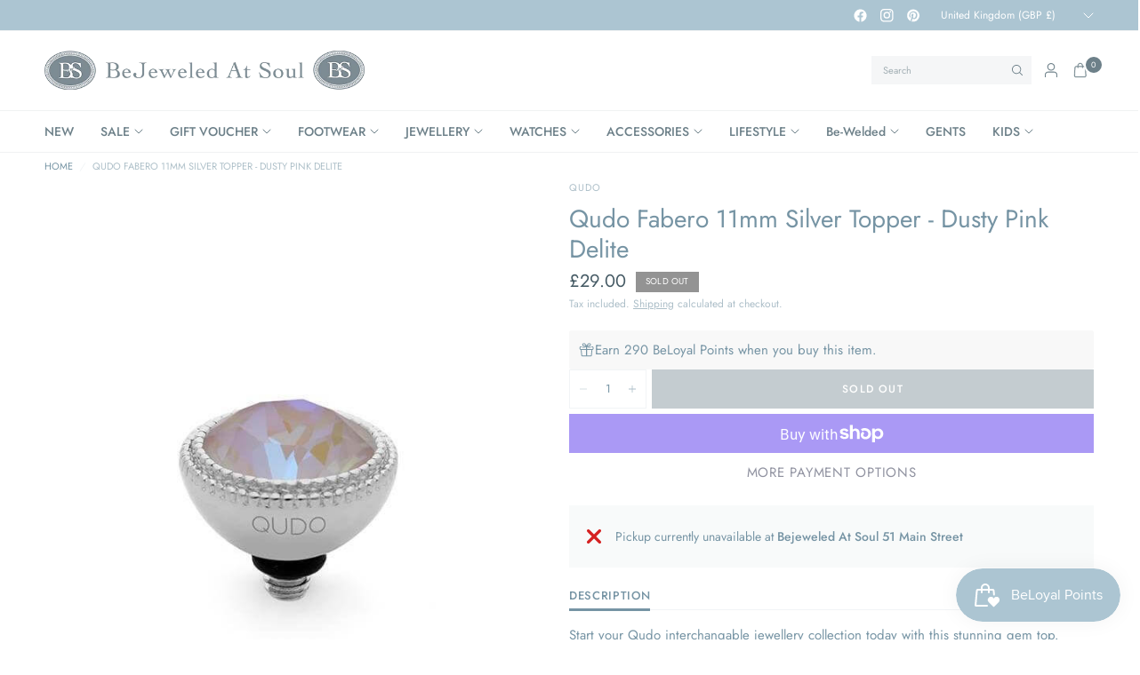

--- FILE ---
content_type: text/html; charset=utf-8
request_url: https://bejeweledatsoul.com/products/qudo-fabero-11mm-silver-topper-dusty-pink-delite
body_size: 62689
content:
<!doctype html><html class="no-js" lang="en" dir="ltr">
<head>
	<meta charset="utf-8">
	<meta http-equiv="X-UA-Compatible" content="IE=edge,chrome=1">
	<meta name="viewport" content="width=device-width, initial-scale=1, maximum-scale=5, viewport-fit=cover">
	<meta name="theme-color" content="#ffffff">
	<link rel="canonical" href="https://bejeweledatsoul.com/products/qudo-fabero-11mm-silver-topper-dusty-pink-delite">
	<link rel="preconnect" href="https://cdn.shopify.com" crossorigin>
	<link rel="preload" as="style" href="//bejeweledatsoul.com/cdn/shop/t/15/assets/app.css?v=119235217888728577771744884505">
<link rel="preload" as="style" href="//bejeweledatsoul.com/cdn/shop/t/15/assets/product.css?v=41369528714401690821745249774">
<link rel="preload" as="image" href="//bejeweledatsoul.com/cdn/shop/products/Qudo-Fabero-11mm-Silver-Topper-Dusty-Pink-Delite_1.jpg?v=1636546136&width=375" imagesrcset="//bejeweledatsoul.com/cdn/shop/products/Qudo-Fabero-11mm-Silver-Topper-Dusty-Pink-Delite_1.jpg?v=1636546136&width=375 375w,//bejeweledatsoul.com/cdn/shop/products/Qudo-Fabero-11mm-Silver-Topper-Dusty-Pink-Delite_1.jpg?v=1636546136&width=640 640w,//bejeweledatsoul.com/cdn/shop/products/Qudo-Fabero-11mm-Silver-Topper-Dusty-Pink-Delite_1.jpg?v=1636546136&width=960 960w,//bejeweledatsoul.com/cdn/shop/products/Qudo-Fabero-11mm-Silver-Topper-Dusty-Pink-Delite_1.jpg?v=1636546136&width=1280 1280w" imagesizes="auto">




<link href="//bejeweledatsoul.com/cdn/shop/t/15/assets/header.js?v=62920542822381044541744884506" as="script" rel="preload">
<link href="//bejeweledatsoul.com/cdn/shop/t/15/assets/vendor.min.js?v=155183056825146248701744884507" as="script" rel="preload">
<link href="//bejeweledatsoul.com/cdn/shop/t/15/assets/app.js?v=35117685498097018821749733019" as="script" rel="preload">


<script>
window.lazySizesConfig = window.lazySizesConfig || {};
window.lazySizesConfig.expand = 250;
window.lazySizesConfig.loadMode = 1;
window.lazySizesConfig.loadHidden = false;
</script>


	<link rel="icon" type="image/png" href="//bejeweledatsoul.com/cdn/shop/files/logo_receipt.jpg?crop=center&height=32&v=1667215591&width=32">

	<title>
	Qudo Fabero 11mm Silver Topper - Dusty Pink Delite &ndash; Bejeweled At Soul
	</title>

	
	<meta name="description" content="Qudo interchangable fabero 10mm rose gold topper in Crystal Aurora Boreale. Can be worn with Qudo rings, bracelets and necklaces.">
	
<link rel="preconnect" href="https://fonts.shopifycdn.com" crossorigin>

<meta property="og:site_name" content="Bejeweled At Soul">
<meta property="og:url" content="https://bejeweledatsoul.com/products/qudo-fabero-11mm-silver-topper-dusty-pink-delite">
<meta property="og:title" content="Qudo Fabero 11mm Silver Topper - Dusty Pink Delite">
<meta property="og:type" content="product">
<meta property="og:description" content="Qudo interchangable fabero 10mm rose gold topper in Crystal Aurora Boreale. Can be worn with Qudo rings, bracelets and necklaces."><meta property="og:image" content="http://bejeweledatsoul.com/cdn/shop/products/Qudo-Fabero-11mm-Silver-Topper-Dusty-Pink-Delite_1.jpg?v=1636546136">
  <meta property="og:image:secure_url" content="https://bejeweledatsoul.com/cdn/shop/products/Qudo-Fabero-11mm-Silver-Topper-Dusty-Pink-Delite_1.jpg?v=1636546136">
  <meta property="og:image:width" content="599">
  <meta property="og:image:height" content="599"><meta property="og:price:amount" content="29.00">
  <meta property="og:price:currency" content="GBP"><meta name="twitter:card" content="summary_large_image">
<meta name="twitter:title" content="Qudo Fabero 11mm Silver Topper - Dusty Pink Delite">
<meta name="twitter:description" content="Qudo interchangable fabero 10mm rose gold topper in Crystal Aurora Boreale. Can be worn with Qudo rings, bracelets and necklaces.">


	<link href="//bejeweledatsoul.com/cdn/shop/t/15/assets/app.css?v=119235217888728577771744884505" rel="stylesheet" type="text/css" media="all" />

	<style data-shopify>
	@font-face {
  font-family: Jost;
  font-weight: 400;
  font-style: normal;
  font-display: swap;
  src: url("//bejeweledatsoul.com/cdn/fonts/jost/jost_n4.d47a1b6347ce4a4c9f437608011273009d91f2b7.woff2") format("woff2"),
       url("//bejeweledatsoul.com/cdn/fonts/jost/jost_n4.791c46290e672b3f85c3d1c651ef2efa3819eadd.woff") format("woff");
}

@font-face {
  font-family: Jost;
  font-weight: 500;
  font-style: normal;
  font-display: swap;
  src: url("//bejeweledatsoul.com/cdn/fonts/jost/jost_n5.7c8497861ffd15f4e1284cd221f14658b0e95d61.woff2") format("woff2"),
       url("//bejeweledatsoul.com/cdn/fonts/jost/jost_n5.fb6a06896db583cc2df5ba1b30d9c04383119dd9.woff") format("woff");
}

@font-face {
  font-family: Jost;
  font-weight: 600;
  font-style: normal;
  font-display: swap;
  src: url("//bejeweledatsoul.com/cdn/fonts/jost/jost_n6.ec1178db7a7515114a2d84e3dd680832b7af8b99.woff2") format("woff2"),
       url("//bejeweledatsoul.com/cdn/fonts/jost/jost_n6.b1178bb6bdd3979fef38e103a3816f6980aeaff9.woff") format("woff");
}

@font-face {
  font-family: Jost;
  font-weight: 400;
  font-style: italic;
  font-display: swap;
  src: url("//bejeweledatsoul.com/cdn/fonts/jost/jost_i4.b690098389649750ada222b9763d55796c5283a5.woff2") format("woff2"),
       url("//bejeweledatsoul.com/cdn/fonts/jost/jost_i4.fd766415a47e50b9e391ae7ec04e2ae25e7e28b0.woff") format("woff");
}

@font-face {
  font-family: Jost;
  font-weight: 600;
  font-style: italic;
  font-display: swap;
  src: url("//bejeweledatsoul.com/cdn/fonts/jost/jost_i6.9af7e5f39e3a108c08f24047a4276332d9d7b85e.woff2") format("woff2"),
       url("//bejeweledatsoul.com/cdn/fonts/jost/jost_i6.2bf310262638f998ed206777ce0b9a3b98b6fe92.woff") format("woff");
}

h1,h2,h3,h4,h5,h6,
	.h1,.h2,.h3,.h4,.h5,.h6,
	.logolink.text-logo,
	.heading-font,
	.h1-xlarge,
	.h1-large,
	.customer-addresses .my-address .address-index {
		font-style: normal;
		font-weight: 400;
		font-family: Jost, sans-serif;
	}
	body,
	.body-font {
		font-style: normal;
		font-weight: 400;
		font-family: Jost, sans-serif;
	}
	:root {
		--mobile-swipe-width: calc(90vw - 30px);
		--font-body-scale: 1.0;
		--font-body-line-height-scale: 1.0;
		--font-body-letter-spacing: 0.0em;
		--font-body-medium-weight: 500;
    --font-body-bold-weight: 600;
		--font-announcement-scale: 1.0;
		--font-heading-scale: 1.0;
		--font-heading-line-height-scale: 1.0;
		--font-heading-line-height-scale-large: 1.1;
		--font-heading-letter-spacing: 0.0em;
		--font-navigation-scale: 1.0;
		--font-product-title-scale: 1.0;
		--font-product-title-line-height-scale: 1.0;
		--button-letter-spacing: 0.1em;

		--bg-body: #ffffff;
		--bg-body-rgb: 255,255,255;
		--bg-body-darken: #f7f7f7;
		--payment-terms-background-color: #ffffff;
		--color-body: #7694a4;
		--color-body-rgb: 118,148,164;
		--color-border: rgba(var(--color-body-rgb), 0.1);
		--color-accent: #9092a0;
		--color-accent-rgb: 144,146,160;
		--color-heading: #6d8089;
		--color-heading-rgb: 109,128,137;
		--color-overlay: #172126;
		--color-overlay-rgb: 23,33,38;

		--shopify-accelerated-checkout-button-block-size: 44px;
		--shopify-accelerated-checkout-inline-alignment: center;
		--shopify-accelerated-checkout-skeleton-animation-duration: 0.25s;

		--color-announcement-bar-text: #ffffff;
		--color-announcement-bar-bg: #acc5d2;

		--color-header-bg: #ffffff;
		--color-header-bg-rgb: 255,255,255;
		--color-header-text: #6d8089;
		--color-header-text-rgb: 109,128,137;

		--solid-button-background: #6d8089;
		--solid-button-background-hover: #5d6d75;
		--solid-button-background-accent-hover:  #7d7f90;
		--button-border-radius: 0px;
		--shopify-accelerated-checkout-button-border-radius: 0px;

		--color-price: #455a64;
		--color-price-discounted: #d83f3f;
		--color-star: #ce7979;
		--color-dots: #172126;

		--color-inventory-instock: #369d65;
		--color-inventory-lowstock: #f5851e;

		--section-spacing-mobile: 20px;
		--section-spacing-desktop: 30px;

		--color-badge-text: #ffffff;
		--color-badge-sold-out: #939393;
		--color-badge-sale: #d83f3f;
		
		--color-badge-preorder: #369d65;
		--badge-corner-radius: 0px;

		--color-footer-text: #ffffff;
		--color-footer-text-rgb: 255,255,255;
		--color-footer-bg: #6d8089;
	}



</style>


	<script>
		window.theme = window.theme || {};
		theme = {
			settings: {
				money_with_currency_format:"£{{amount}}",
				cart_drawer:true,
				product_id: 6664622473294,
				animation_easing: 'power1.out'
			},
			routes: {
				root_url: '/',
				cart_url: '/cart',
				cart_add_url: '/cart/add',
				search_url: '/search',
				cart_change_url: '/cart/change',
				cart_update_url: '/cart/update',
				cart_clear_url: '/cart/clear',
				predictive_search_url: '/search/suggest',
			},
			variantStrings: {
        addToCart: `Add to cart`,
        soldOut: `Sold out`,
        unavailable: `Unavailable`,
        preOrder: `Pre-order`,
      },
			strings: {
				requiresTerms: `You must agree with the terms and conditions of sales to check out`,
				showMore: `Show more`,
				showLess: `Show less`,
				showFilters: `Show filters`,
				shippingEstimatorNoResults: `Sorry, we do not ship to your address.`,
				shippingEstimatorOneResult: `There is one shipping rate for your address:`,
				shippingEstimatorMultipleResults: `There are several shipping rates for your address:`,
				shippingEstimatorError: `One or more error occurred while retrieving shipping rates:`
			}
		};
	</script>
	<script>window.performance && window.performance.mark && window.performance.mark('shopify.content_for_header.start');</script><meta name="facebook-domain-verification" content="zpcesi4a61ltssg67ibh06jnzw636z">
<meta name="facebook-domain-verification" content="p2prckvcy9kte67vq1ju3lq2j23za5">
<meta name="google-site-verification" content="zpaI-_TU-43_-WZHfj3WLuvdLN74pBH1W6ywUVaypO0">
<meta id="shopify-digital-wallet" name="shopify-digital-wallet" content="/26943684686/digital_wallets/dialog">
<meta name="shopify-checkout-api-token" content="8b2fedc73e8f237cd2958872c4bdb6cd">
<meta id="in-context-paypal-metadata" data-shop-id="26943684686" data-venmo-supported="false" data-environment="production" data-locale="en_US" data-paypal-v4="true" data-currency="GBP">
<link rel="alternate" type="application/json+oembed" href="https://bejeweledatsoul.com/products/qudo-fabero-11mm-silver-topper-dusty-pink-delite.oembed">
<script async="async" src="/checkouts/internal/preloads.js?locale=en-GB"></script>
<link rel="preconnect" href="https://shop.app" crossorigin="anonymous">
<script async="async" src="https://shop.app/checkouts/internal/preloads.js?locale=en-GB&shop_id=26943684686" crossorigin="anonymous"></script>
<script id="apple-pay-shop-capabilities" type="application/json">{"shopId":26943684686,"countryCode":"GB","currencyCode":"GBP","merchantCapabilities":["supports3DS"],"merchantId":"gid:\/\/shopify\/Shop\/26943684686","merchantName":"Bejeweled At Soul","requiredBillingContactFields":["postalAddress","email"],"requiredShippingContactFields":["postalAddress","email"],"shippingType":"shipping","supportedNetworks":["visa","maestro","masterCard","amex","discover","elo"],"total":{"type":"pending","label":"Bejeweled At Soul","amount":"1.00"},"shopifyPaymentsEnabled":true,"supportsSubscriptions":true}</script>
<script id="shopify-features" type="application/json">{"accessToken":"8b2fedc73e8f237cd2958872c4bdb6cd","betas":["rich-media-storefront-analytics"],"domain":"bejeweledatsoul.com","predictiveSearch":true,"shopId":26943684686,"locale":"en"}</script>
<script>var Shopify = Shopify || {};
Shopify.shop = "bejeweled-at-soul.myshopify.com";
Shopify.locale = "en";
Shopify.currency = {"active":"GBP","rate":"1.0"};
Shopify.country = "GB";
Shopify.theme = {"name":"Ascension May 2025","id":180606304638,"schema_name":"Ascension","schema_version":"2.1.0","theme_store_id":3223,"role":"main"};
Shopify.theme.handle = "null";
Shopify.theme.style = {"id":null,"handle":null};
Shopify.cdnHost = "bejeweledatsoul.com/cdn";
Shopify.routes = Shopify.routes || {};
Shopify.routes.root = "/";</script>
<script type="module">!function(o){(o.Shopify=o.Shopify||{}).modules=!0}(window);</script>
<script>!function(o){function n(){var o=[];function n(){o.push(Array.prototype.slice.apply(arguments))}return n.q=o,n}var t=o.Shopify=o.Shopify||{};t.loadFeatures=n(),t.autoloadFeatures=n()}(window);</script>
<script>
  window.ShopifyPay = window.ShopifyPay || {};
  window.ShopifyPay.apiHost = "shop.app\/pay";
  window.ShopifyPay.redirectState = null;
</script>
<script id="shop-js-analytics" type="application/json">{"pageType":"product"}</script>
<script defer="defer" async type="module" src="//bejeweledatsoul.com/cdn/shopifycloud/shop-js/modules/v2/client.init-shop-cart-sync_BdyHc3Nr.en.esm.js"></script>
<script defer="defer" async type="module" src="//bejeweledatsoul.com/cdn/shopifycloud/shop-js/modules/v2/chunk.common_Daul8nwZ.esm.js"></script>
<script type="module">
  await import("//bejeweledatsoul.com/cdn/shopifycloud/shop-js/modules/v2/client.init-shop-cart-sync_BdyHc3Nr.en.esm.js");
await import("//bejeweledatsoul.com/cdn/shopifycloud/shop-js/modules/v2/chunk.common_Daul8nwZ.esm.js");

  window.Shopify.SignInWithShop?.initShopCartSync?.({"fedCMEnabled":true,"windoidEnabled":true});

</script>
<script>
  window.Shopify = window.Shopify || {};
  if (!window.Shopify.featureAssets) window.Shopify.featureAssets = {};
  window.Shopify.featureAssets['shop-js'] = {"shop-cart-sync":["modules/v2/client.shop-cart-sync_QYOiDySF.en.esm.js","modules/v2/chunk.common_Daul8nwZ.esm.js"],"init-fed-cm":["modules/v2/client.init-fed-cm_DchLp9rc.en.esm.js","modules/v2/chunk.common_Daul8nwZ.esm.js"],"shop-button":["modules/v2/client.shop-button_OV7bAJc5.en.esm.js","modules/v2/chunk.common_Daul8nwZ.esm.js"],"init-windoid":["modules/v2/client.init-windoid_DwxFKQ8e.en.esm.js","modules/v2/chunk.common_Daul8nwZ.esm.js"],"shop-cash-offers":["modules/v2/client.shop-cash-offers_DWtL6Bq3.en.esm.js","modules/v2/chunk.common_Daul8nwZ.esm.js","modules/v2/chunk.modal_CQq8HTM6.esm.js"],"shop-toast-manager":["modules/v2/client.shop-toast-manager_CX9r1SjA.en.esm.js","modules/v2/chunk.common_Daul8nwZ.esm.js"],"init-shop-email-lookup-coordinator":["modules/v2/client.init-shop-email-lookup-coordinator_UhKnw74l.en.esm.js","modules/v2/chunk.common_Daul8nwZ.esm.js"],"pay-button":["modules/v2/client.pay-button_DzxNnLDY.en.esm.js","modules/v2/chunk.common_Daul8nwZ.esm.js"],"avatar":["modules/v2/client.avatar_BTnouDA3.en.esm.js"],"init-shop-cart-sync":["modules/v2/client.init-shop-cart-sync_BdyHc3Nr.en.esm.js","modules/v2/chunk.common_Daul8nwZ.esm.js"],"shop-login-button":["modules/v2/client.shop-login-button_D8B466_1.en.esm.js","modules/v2/chunk.common_Daul8nwZ.esm.js","modules/v2/chunk.modal_CQq8HTM6.esm.js"],"init-customer-accounts-sign-up":["modules/v2/client.init-customer-accounts-sign-up_C8fpPm4i.en.esm.js","modules/v2/client.shop-login-button_D8B466_1.en.esm.js","modules/v2/chunk.common_Daul8nwZ.esm.js","modules/v2/chunk.modal_CQq8HTM6.esm.js"],"init-shop-for-new-customer-accounts":["modules/v2/client.init-shop-for-new-customer-accounts_CVTO0Ztu.en.esm.js","modules/v2/client.shop-login-button_D8B466_1.en.esm.js","modules/v2/chunk.common_Daul8nwZ.esm.js","modules/v2/chunk.modal_CQq8HTM6.esm.js"],"init-customer-accounts":["modules/v2/client.init-customer-accounts_dRgKMfrE.en.esm.js","modules/v2/client.shop-login-button_D8B466_1.en.esm.js","modules/v2/chunk.common_Daul8nwZ.esm.js","modules/v2/chunk.modal_CQq8HTM6.esm.js"],"shop-follow-button":["modules/v2/client.shop-follow-button_CkZpjEct.en.esm.js","modules/v2/chunk.common_Daul8nwZ.esm.js","modules/v2/chunk.modal_CQq8HTM6.esm.js"],"lead-capture":["modules/v2/client.lead-capture_BntHBhfp.en.esm.js","modules/v2/chunk.common_Daul8nwZ.esm.js","modules/v2/chunk.modal_CQq8HTM6.esm.js"],"checkout-modal":["modules/v2/client.checkout-modal_CfxcYbTm.en.esm.js","modules/v2/chunk.common_Daul8nwZ.esm.js","modules/v2/chunk.modal_CQq8HTM6.esm.js"],"shop-login":["modules/v2/client.shop-login_Da4GZ2H6.en.esm.js","modules/v2/chunk.common_Daul8nwZ.esm.js","modules/v2/chunk.modal_CQq8HTM6.esm.js"],"payment-terms":["modules/v2/client.payment-terms_MV4M3zvL.en.esm.js","modules/v2/chunk.common_Daul8nwZ.esm.js","modules/v2/chunk.modal_CQq8HTM6.esm.js"]};
</script>
<script>(function() {
  var isLoaded = false;
  function asyncLoad() {
    if (isLoaded) return;
    isLoaded = true;
    var urls = ["https:\/\/storage.nfcube.com\/instafeed-b3125bd9ea4f87b1cdece22ceebb8eb8.js?shop=bejeweled-at-soul.myshopify.com","https:\/\/wrapin.prezenapps.com\/public\/js\/load-wrapin-v5-app.js?shop=bejeweled-at-soul.myshopify.com"];
    for (var i = 0; i < urls.length; i++) {
      var s = document.createElement('script');
      s.type = 'text/javascript';
      s.async = true;
      s.src = urls[i];
      var x = document.getElementsByTagName('script')[0];
      x.parentNode.insertBefore(s, x);
    }
  };
  if(window.attachEvent) {
    window.attachEvent('onload', asyncLoad);
  } else {
    window.addEventListener('load', asyncLoad, false);
  }
})();</script>
<script id="__st">var __st={"a":26943684686,"offset":0,"reqid":"75da53a9-2924-467c-80b2-e231f4d63ace-1768990385","pageurl":"bejeweledatsoul.com\/products\/qudo-fabero-11mm-silver-topper-dusty-pink-delite","u":"5c1d75f38bd0","p":"product","rtyp":"product","rid":6664622473294};</script>
<script>window.ShopifyPaypalV4VisibilityTracking = true;</script>
<script id="captcha-bootstrap">!function(){'use strict';const t='contact',e='account',n='new_comment',o=[[t,t],['blogs',n],['comments',n],[t,'customer']],c=[[e,'customer_login'],[e,'guest_login'],[e,'recover_customer_password'],[e,'create_customer']],r=t=>t.map((([t,e])=>`form[action*='/${t}']:not([data-nocaptcha='true']) input[name='form_type'][value='${e}']`)).join(','),a=t=>()=>t?[...document.querySelectorAll(t)].map((t=>t.form)):[];function s(){const t=[...o],e=r(t);return a(e)}const i='password',u='form_key',d=['recaptcha-v3-token','g-recaptcha-response','h-captcha-response',i],f=()=>{try{return window.sessionStorage}catch{return}},m='__shopify_v',_=t=>t.elements[u];function p(t,e,n=!1){try{const o=window.sessionStorage,c=JSON.parse(o.getItem(e)),{data:r}=function(t){const{data:e,action:n}=t;return t[m]||n?{data:e,action:n}:{data:t,action:n}}(c);for(const[e,n]of Object.entries(r))t.elements[e]&&(t.elements[e].value=n);n&&o.removeItem(e)}catch(o){console.error('form repopulation failed',{error:o})}}const l='form_type',E='cptcha';function T(t){t.dataset[E]=!0}const w=window,h=w.document,L='Shopify',v='ce_forms',y='captcha';let A=!1;((t,e)=>{const n=(g='f06e6c50-85a8-45c8-87d0-21a2b65856fe',I='https://cdn.shopify.com/shopifycloud/storefront-forms-hcaptcha/ce_storefront_forms_captcha_hcaptcha.v1.5.2.iife.js',D={infoText:'Protected by hCaptcha',privacyText:'Privacy',termsText:'Terms'},(t,e,n)=>{const o=w[L][v],c=o.bindForm;if(c)return c(t,g,e,D).then(n);var r;o.q.push([[t,g,e,D],n]),r=I,A||(h.body.append(Object.assign(h.createElement('script'),{id:'captcha-provider',async:!0,src:r})),A=!0)});var g,I,D;w[L]=w[L]||{},w[L][v]=w[L][v]||{},w[L][v].q=[],w[L][y]=w[L][y]||{},w[L][y].protect=function(t,e){n(t,void 0,e),T(t)},Object.freeze(w[L][y]),function(t,e,n,w,h,L){const[v,y,A,g]=function(t,e,n){const i=e?o:[],u=t?c:[],d=[...i,...u],f=r(d),m=r(i),_=r(d.filter((([t,e])=>n.includes(e))));return[a(f),a(m),a(_),s()]}(w,h,L),I=t=>{const e=t.target;return e instanceof HTMLFormElement?e:e&&e.form},D=t=>v().includes(t);t.addEventListener('submit',(t=>{const e=I(t);if(!e)return;const n=D(e)&&!e.dataset.hcaptchaBound&&!e.dataset.recaptchaBound,o=_(e),c=g().includes(e)&&(!o||!o.value);(n||c)&&t.preventDefault(),c&&!n&&(function(t){try{if(!f())return;!function(t){const e=f();if(!e)return;const n=_(t);if(!n)return;const o=n.value;o&&e.removeItem(o)}(t);const e=Array.from(Array(32),(()=>Math.random().toString(36)[2])).join('');!function(t,e){_(t)||t.append(Object.assign(document.createElement('input'),{type:'hidden',name:u})),t.elements[u].value=e}(t,e),function(t,e){const n=f();if(!n)return;const o=[...t.querySelectorAll(`input[type='${i}']`)].map((({name:t})=>t)),c=[...d,...o],r={};for(const[a,s]of new FormData(t).entries())c.includes(a)||(r[a]=s);n.setItem(e,JSON.stringify({[m]:1,action:t.action,data:r}))}(t,e)}catch(e){console.error('failed to persist form',e)}}(e),e.submit())}));const S=(t,e)=>{t&&!t.dataset[E]&&(n(t,e.some((e=>e===t))),T(t))};for(const o of['focusin','change'])t.addEventListener(o,(t=>{const e=I(t);D(e)&&S(e,y())}));const B=e.get('form_key'),M=e.get(l),P=B&&M;t.addEventListener('DOMContentLoaded',(()=>{const t=y();if(P)for(const e of t)e.elements[l].value===M&&p(e,B);[...new Set([...A(),...v().filter((t=>'true'===t.dataset.shopifyCaptcha))])].forEach((e=>S(e,t)))}))}(h,new URLSearchParams(w.location.search),n,t,e,['guest_login'])})(!0,!0)}();</script>
<script integrity="sha256-4kQ18oKyAcykRKYeNunJcIwy7WH5gtpwJnB7kiuLZ1E=" data-source-attribution="shopify.loadfeatures" defer="defer" src="//bejeweledatsoul.com/cdn/shopifycloud/storefront/assets/storefront/load_feature-a0a9edcb.js" crossorigin="anonymous"></script>
<script crossorigin="anonymous" defer="defer" src="//bejeweledatsoul.com/cdn/shopifycloud/storefront/assets/shopify_pay/storefront-65b4c6d7.js?v=20250812"></script>
<script data-source-attribution="shopify.dynamic_checkout.dynamic.init">var Shopify=Shopify||{};Shopify.PaymentButton=Shopify.PaymentButton||{isStorefrontPortableWallets:!0,init:function(){window.Shopify.PaymentButton.init=function(){};var t=document.createElement("script");t.src="https://bejeweledatsoul.com/cdn/shopifycloud/portable-wallets/latest/portable-wallets.en.js",t.type="module",document.head.appendChild(t)}};
</script>
<script data-source-attribution="shopify.dynamic_checkout.buyer_consent">
  function portableWalletsHideBuyerConsent(e){var t=document.getElementById("shopify-buyer-consent"),n=document.getElementById("shopify-subscription-policy-button");t&&n&&(t.classList.add("hidden"),t.setAttribute("aria-hidden","true"),n.removeEventListener("click",e))}function portableWalletsShowBuyerConsent(e){var t=document.getElementById("shopify-buyer-consent"),n=document.getElementById("shopify-subscription-policy-button");t&&n&&(t.classList.remove("hidden"),t.removeAttribute("aria-hidden"),n.addEventListener("click",e))}window.Shopify?.PaymentButton&&(window.Shopify.PaymentButton.hideBuyerConsent=portableWalletsHideBuyerConsent,window.Shopify.PaymentButton.showBuyerConsent=portableWalletsShowBuyerConsent);
</script>
<script>
  function portableWalletsCleanup(e){e&&e.src&&console.error("Failed to load portable wallets script "+e.src);var t=document.querySelectorAll("shopify-accelerated-checkout .shopify-payment-button__skeleton, shopify-accelerated-checkout-cart .wallet-cart-button__skeleton"),e=document.getElementById("shopify-buyer-consent");for(let e=0;e<t.length;e++)t[e].remove();e&&e.remove()}function portableWalletsNotLoadedAsModule(e){e instanceof ErrorEvent&&"string"==typeof e.message&&e.message.includes("import.meta")&&"string"==typeof e.filename&&e.filename.includes("portable-wallets")&&(window.removeEventListener("error",portableWalletsNotLoadedAsModule),window.Shopify.PaymentButton.failedToLoad=e,"loading"===document.readyState?document.addEventListener("DOMContentLoaded",window.Shopify.PaymentButton.init):window.Shopify.PaymentButton.init())}window.addEventListener("error",portableWalletsNotLoadedAsModule);
</script>

<script type="module" src="https://bejeweledatsoul.com/cdn/shopifycloud/portable-wallets/latest/portable-wallets.en.js" onError="portableWalletsCleanup(this)" crossorigin="anonymous"></script>
<script nomodule>
  document.addEventListener("DOMContentLoaded", portableWalletsCleanup);
</script>

<script id='scb4127' type='text/javascript' async='' src='https://bejeweledatsoul.com/cdn/shopifycloud/privacy-banner/storefront-banner.js'></script><link id="shopify-accelerated-checkout-styles" rel="stylesheet" media="screen" href="https://bejeweledatsoul.com/cdn/shopifycloud/portable-wallets/latest/accelerated-checkout-backwards-compat.css" crossorigin="anonymous">
<style id="shopify-accelerated-checkout-cart">
        #shopify-buyer-consent {
  margin-top: 1em;
  display: inline-block;
  width: 100%;
}

#shopify-buyer-consent.hidden {
  display: none;
}

#shopify-subscription-policy-button {
  background: none;
  border: none;
  padding: 0;
  text-decoration: underline;
  font-size: inherit;
  cursor: pointer;
}

#shopify-subscription-policy-button::before {
  box-shadow: none;
}

      </style>

<script>window.performance && window.performance.mark && window.performance.mark('shopify.content_for_header.end');</script> <!-- Header hook for plugins -->

	<script>document.documentElement.className = document.documentElement.className.replace('no-js', 'js');</script>
	
<script src="https://cdn.shopify.com/extensions/019bdd7a-c110-7969-8f1c-937dfc03ea8a/smile-io-272/assets/smile-loader.js" type="text/javascript" defer="defer"></script>
<script src="https://cdn.shopify.com/extensions/019bdd7a-c110-7969-8f1c-937dfc03ea8a/smile-io-272/assets/smile-landing-page-earning-rule-highlight.js" type="text/javascript" defer="defer"></script>
<script src="https://cdn.shopify.com/extensions/019bdd7a-c110-7969-8f1c-937dfc03ea8a/smile-io-272/assets/smile-points-on-product-page.js" type="text/javascript" defer="defer"></script>
<link href="https://cdn.shopify.com/extensions/019bdd7a-c110-7969-8f1c-937dfc03ea8a/smile-io-272/assets/smile-points-on-product-page.css" rel="stylesheet" type="text/css" media="all">
<link href="https://monorail-edge.shopifysvc.com" rel="dns-prefetch">
<script>(function(){if ("sendBeacon" in navigator && "performance" in window) {try {var session_token_from_headers = performance.getEntriesByType('navigation')[0].serverTiming.find(x => x.name == '_s').description;} catch {var session_token_from_headers = undefined;}var session_cookie_matches = document.cookie.match(/_shopify_s=([^;]*)/);var session_token_from_cookie = session_cookie_matches && session_cookie_matches.length === 2 ? session_cookie_matches[1] : "";var session_token = session_token_from_headers || session_token_from_cookie || "";function handle_abandonment_event(e) {var entries = performance.getEntries().filter(function(entry) {return /monorail-edge.shopifysvc.com/.test(entry.name);});if (!window.abandonment_tracked && entries.length === 0) {window.abandonment_tracked = true;var currentMs = Date.now();var navigation_start = performance.timing.navigationStart;var payload = {shop_id: 26943684686,url: window.location.href,navigation_start,duration: currentMs - navigation_start,session_token,page_type: "product"};window.navigator.sendBeacon("https://monorail-edge.shopifysvc.com/v1/produce", JSON.stringify({schema_id: "online_store_buyer_site_abandonment/1.1",payload: payload,metadata: {event_created_at_ms: currentMs,event_sent_at_ms: currentMs}}));}}window.addEventListener('pagehide', handle_abandonment_event);}}());</script>
<script id="web-pixels-manager-setup">(function e(e,d,r,n,o){if(void 0===o&&(o={}),!Boolean(null===(a=null===(i=window.Shopify)||void 0===i?void 0:i.analytics)||void 0===a?void 0:a.replayQueue)){var i,a;window.Shopify=window.Shopify||{};var t=window.Shopify;t.analytics=t.analytics||{};var s=t.analytics;s.replayQueue=[],s.publish=function(e,d,r){return s.replayQueue.push([e,d,r]),!0};try{self.performance.mark("wpm:start")}catch(e){}var l=function(){var e={modern:/Edge?\/(1{2}[4-9]|1[2-9]\d|[2-9]\d{2}|\d{4,})\.\d+(\.\d+|)|Firefox\/(1{2}[4-9]|1[2-9]\d|[2-9]\d{2}|\d{4,})\.\d+(\.\d+|)|Chrom(ium|e)\/(9{2}|\d{3,})\.\d+(\.\d+|)|(Maci|X1{2}).+ Version\/(15\.\d+|(1[6-9]|[2-9]\d|\d{3,})\.\d+)([,.]\d+|)( \(\w+\)|)( Mobile\/\w+|) Safari\/|Chrome.+OPR\/(9{2}|\d{3,})\.\d+\.\d+|(CPU[ +]OS|iPhone[ +]OS|CPU[ +]iPhone|CPU IPhone OS|CPU iPad OS)[ +]+(15[._]\d+|(1[6-9]|[2-9]\d|\d{3,})[._]\d+)([._]\d+|)|Android:?[ /-](13[3-9]|1[4-9]\d|[2-9]\d{2}|\d{4,})(\.\d+|)(\.\d+|)|Android.+Firefox\/(13[5-9]|1[4-9]\d|[2-9]\d{2}|\d{4,})\.\d+(\.\d+|)|Android.+Chrom(ium|e)\/(13[3-9]|1[4-9]\d|[2-9]\d{2}|\d{4,})\.\d+(\.\d+|)|SamsungBrowser\/([2-9]\d|\d{3,})\.\d+/,legacy:/Edge?\/(1[6-9]|[2-9]\d|\d{3,})\.\d+(\.\d+|)|Firefox\/(5[4-9]|[6-9]\d|\d{3,})\.\d+(\.\d+|)|Chrom(ium|e)\/(5[1-9]|[6-9]\d|\d{3,})\.\d+(\.\d+|)([\d.]+$|.*Safari\/(?![\d.]+ Edge\/[\d.]+$))|(Maci|X1{2}).+ Version\/(10\.\d+|(1[1-9]|[2-9]\d|\d{3,})\.\d+)([,.]\d+|)( \(\w+\)|)( Mobile\/\w+|) Safari\/|Chrome.+OPR\/(3[89]|[4-9]\d|\d{3,})\.\d+\.\d+|(CPU[ +]OS|iPhone[ +]OS|CPU[ +]iPhone|CPU IPhone OS|CPU iPad OS)[ +]+(10[._]\d+|(1[1-9]|[2-9]\d|\d{3,})[._]\d+)([._]\d+|)|Android:?[ /-](13[3-9]|1[4-9]\d|[2-9]\d{2}|\d{4,})(\.\d+|)(\.\d+|)|Mobile Safari.+OPR\/([89]\d|\d{3,})\.\d+\.\d+|Android.+Firefox\/(13[5-9]|1[4-9]\d|[2-9]\d{2}|\d{4,})\.\d+(\.\d+|)|Android.+Chrom(ium|e)\/(13[3-9]|1[4-9]\d|[2-9]\d{2}|\d{4,})\.\d+(\.\d+|)|Android.+(UC? ?Browser|UCWEB|U3)[ /]?(15\.([5-9]|\d{2,})|(1[6-9]|[2-9]\d|\d{3,})\.\d+)\.\d+|SamsungBrowser\/(5\.\d+|([6-9]|\d{2,})\.\d+)|Android.+MQ{2}Browser\/(14(\.(9|\d{2,})|)|(1[5-9]|[2-9]\d|\d{3,})(\.\d+|))(\.\d+|)|K[Aa][Ii]OS\/(3\.\d+|([4-9]|\d{2,})\.\d+)(\.\d+|)/},d=e.modern,r=e.legacy,n=navigator.userAgent;return n.match(d)?"modern":n.match(r)?"legacy":"unknown"}(),u="modern"===l?"modern":"legacy",c=(null!=n?n:{modern:"",legacy:""})[u],f=function(e){return[e.baseUrl,"/wpm","/b",e.hashVersion,"modern"===e.buildTarget?"m":"l",".js"].join("")}({baseUrl:d,hashVersion:r,buildTarget:u}),m=function(e){var d=e.version,r=e.bundleTarget,n=e.surface,o=e.pageUrl,i=e.monorailEndpoint;return{emit:function(e){var a=e.status,t=e.errorMsg,s=(new Date).getTime(),l=JSON.stringify({metadata:{event_sent_at_ms:s},events:[{schema_id:"web_pixels_manager_load/3.1",payload:{version:d,bundle_target:r,page_url:o,status:a,surface:n,error_msg:t},metadata:{event_created_at_ms:s}}]});if(!i)return console&&console.warn&&console.warn("[Web Pixels Manager] No Monorail endpoint provided, skipping logging."),!1;try{return self.navigator.sendBeacon.bind(self.navigator)(i,l)}catch(e){}var u=new XMLHttpRequest;try{return u.open("POST",i,!0),u.setRequestHeader("Content-Type","text/plain"),u.send(l),!0}catch(e){return console&&console.warn&&console.warn("[Web Pixels Manager] Got an unhandled error while logging to Monorail."),!1}}}}({version:r,bundleTarget:l,surface:e.surface,pageUrl:self.location.href,monorailEndpoint:e.monorailEndpoint});try{o.browserTarget=l,function(e){var d=e.src,r=e.async,n=void 0===r||r,o=e.onload,i=e.onerror,a=e.sri,t=e.scriptDataAttributes,s=void 0===t?{}:t,l=document.createElement("script"),u=document.querySelector("head"),c=document.querySelector("body");if(l.async=n,l.src=d,a&&(l.integrity=a,l.crossOrigin="anonymous"),s)for(var f in s)if(Object.prototype.hasOwnProperty.call(s,f))try{l.dataset[f]=s[f]}catch(e){}if(o&&l.addEventListener("load",o),i&&l.addEventListener("error",i),u)u.appendChild(l);else{if(!c)throw new Error("Did not find a head or body element to append the script");c.appendChild(l)}}({src:f,async:!0,onload:function(){if(!function(){var e,d;return Boolean(null===(d=null===(e=window.Shopify)||void 0===e?void 0:e.analytics)||void 0===d?void 0:d.initialized)}()){var d=window.webPixelsManager.init(e)||void 0;if(d){var r=window.Shopify.analytics;r.replayQueue.forEach((function(e){var r=e[0],n=e[1],o=e[2];d.publishCustomEvent(r,n,o)})),r.replayQueue=[],r.publish=d.publishCustomEvent,r.visitor=d.visitor,r.initialized=!0}}},onerror:function(){return m.emit({status:"failed",errorMsg:"".concat(f," has failed to load")})},sri:function(e){var d=/^sha384-[A-Za-z0-9+/=]+$/;return"string"==typeof e&&d.test(e)}(c)?c:"",scriptDataAttributes:o}),m.emit({status:"loading"})}catch(e){m.emit({status:"failed",errorMsg:(null==e?void 0:e.message)||"Unknown error"})}}})({shopId: 26943684686,storefrontBaseUrl: "https://bejeweledatsoul.com",extensionsBaseUrl: "https://extensions.shopifycdn.com/cdn/shopifycloud/web-pixels-manager",monorailEndpoint: "https://monorail-edge.shopifysvc.com/unstable/produce_batch",surface: "storefront-renderer",enabledBetaFlags: ["2dca8a86"],webPixelsConfigList: [{"id":"3006628222","configuration":"{\"accountID\":\"RbnVeM\",\"webPixelConfig\":\"eyJlbmFibGVBZGRlZFRvQ2FydEV2ZW50cyI6IHRydWV9\"}","eventPayloadVersion":"v1","runtimeContext":"STRICT","scriptVersion":"524f6c1ee37bacdca7657a665bdca589","type":"APP","apiClientId":123074,"privacyPurposes":["ANALYTICS","MARKETING"],"dataSharingAdjustments":{"protectedCustomerApprovalScopes":["read_customer_address","read_customer_email","read_customer_name","read_customer_personal_data","read_customer_phone"]}},{"id":"713228599","configuration":"{\"config\":\"{\\\"pixel_id\\\":\\\"G-GQEE6SZP19\\\",\\\"target_country\\\":\\\"GB\\\",\\\"gtag_events\\\":[{\\\"type\\\":\\\"begin_checkout\\\",\\\"action_label\\\":\\\"G-GQEE6SZP19\\\"},{\\\"type\\\":\\\"search\\\",\\\"action_label\\\":\\\"G-GQEE6SZP19\\\"},{\\\"type\\\":\\\"view_item\\\",\\\"action_label\\\":[\\\"G-GQEE6SZP19\\\",\\\"MC-JVW452WBRY\\\"]},{\\\"type\\\":\\\"purchase\\\",\\\"action_label\\\":[\\\"G-GQEE6SZP19\\\",\\\"MC-JVW452WBRY\\\"]},{\\\"type\\\":\\\"page_view\\\",\\\"action_label\\\":[\\\"G-GQEE6SZP19\\\",\\\"MC-JVW452WBRY\\\"]},{\\\"type\\\":\\\"add_payment_info\\\",\\\"action_label\\\":\\\"G-GQEE6SZP19\\\"},{\\\"type\\\":\\\"add_to_cart\\\",\\\"action_label\\\":\\\"G-GQEE6SZP19\\\"}],\\\"enable_monitoring_mode\\\":false}\"}","eventPayloadVersion":"v1","runtimeContext":"OPEN","scriptVersion":"b2a88bafab3e21179ed38636efcd8a93","type":"APP","apiClientId":1780363,"privacyPurposes":[],"dataSharingAdjustments":{"protectedCustomerApprovalScopes":["read_customer_address","read_customer_email","read_customer_name","read_customer_personal_data","read_customer_phone"]}},{"id":"248676663","configuration":"{\"pixel_id\":\"2289011934731078\",\"pixel_type\":\"facebook_pixel\",\"metaapp_system_user_token\":\"-\"}","eventPayloadVersion":"v1","runtimeContext":"OPEN","scriptVersion":"ca16bc87fe92b6042fbaa3acc2fbdaa6","type":"APP","apiClientId":2329312,"privacyPurposes":["ANALYTICS","MARKETING","SALE_OF_DATA"],"dataSharingAdjustments":{"protectedCustomerApprovalScopes":["read_customer_address","read_customer_email","read_customer_name","read_customer_personal_data","read_customer_phone"]}},{"id":"159940919","configuration":"{\"tagID\":\"2613985855146\"}","eventPayloadVersion":"v1","runtimeContext":"STRICT","scriptVersion":"18031546ee651571ed29edbe71a3550b","type":"APP","apiClientId":3009811,"privacyPurposes":["ANALYTICS","MARKETING","SALE_OF_DATA"],"dataSharingAdjustments":{"protectedCustomerApprovalScopes":["read_customer_address","read_customer_email","read_customer_name","read_customer_personal_data","read_customer_phone"]}},{"id":"shopify-app-pixel","configuration":"{}","eventPayloadVersion":"v1","runtimeContext":"STRICT","scriptVersion":"0450","apiClientId":"shopify-pixel","type":"APP","privacyPurposes":["ANALYTICS","MARKETING"]},{"id":"shopify-custom-pixel","eventPayloadVersion":"v1","runtimeContext":"LAX","scriptVersion":"0450","apiClientId":"shopify-pixel","type":"CUSTOM","privacyPurposes":["ANALYTICS","MARKETING"]}],isMerchantRequest: false,initData: {"shop":{"name":"Bejeweled At Soul","paymentSettings":{"currencyCode":"GBP"},"myshopifyDomain":"bejeweled-at-soul.myshopify.com","countryCode":"GB","storefrontUrl":"https:\/\/bejeweledatsoul.com"},"customer":null,"cart":null,"checkout":null,"productVariants":[{"price":{"amount":29.0,"currencyCode":"GBP"},"product":{"title":"Qudo Fabero 11mm Silver Topper - Dusty Pink Delite","vendor":"Qudo","id":"6664622473294","untranslatedTitle":"Qudo Fabero 11mm Silver Topper - Dusty Pink Delite","url":"\/products\/qudo-fabero-11mm-silver-topper-dusty-pink-delite","type":"Qudo - Topper"},"id":"39539805814862","image":{"src":"\/\/bejeweledatsoul.com\/cdn\/shop\/products\/Qudo-Fabero-11mm-Silver-Topper-Dusty-Pink-Delite_1.jpg?v=1636546136"},"sku":"670869","title":"Default Title","untranslatedTitle":"Default Title"}],"purchasingCompany":null},},"https://bejeweledatsoul.com/cdn","fcfee988w5aeb613cpc8e4bc33m6693e112",{"modern":"","legacy":""},{"shopId":"26943684686","storefrontBaseUrl":"https:\/\/bejeweledatsoul.com","extensionBaseUrl":"https:\/\/extensions.shopifycdn.com\/cdn\/shopifycloud\/web-pixels-manager","surface":"storefront-renderer","enabledBetaFlags":"[\"2dca8a86\"]","isMerchantRequest":"false","hashVersion":"fcfee988w5aeb613cpc8e4bc33m6693e112","publish":"custom","events":"[[\"page_viewed\",{}],[\"product_viewed\",{\"productVariant\":{\"price\":{\"amount\":29.0,\"currencyCode\":\"GBP\"},\"product\":{\"title\":\"Qudo Fabero 11mm Silver Topper - Dusty Pink Delite\",\"vendor\":\"Qudo\",\"id\":\"6664622473294\",\"untranslatedTitle\":\"Qudo Fabero 11mm Silver Topper - Dusty Pink Delite\",\"url\":\"\/products\/qudo-fabero-11mm-silver-topper-dusty-pink-delite\",\"type\":\"Qudo - Topper\"},\"id\":\"39539805814862\",\"image\":{\"src\":\"\/\/bejeweledatsoul.com\/cdn\/shop\/products\/Qudo-Fabero-11mm-Silver-Topper-Dusty-Pink-Delite_1.jpg?v=1636546136\"},\"sku\":\"670869\",\"title\":\"Default Title\",\"untranslatedTitle\":\"Default Title\"}}]]"});</script><script>
  window.ShopifyAnalytics = window.ShopifyAnalytics || {};
  window.ShopifyAnalytics.meta = window.ShopifyAnalytics.meta || {};
  window.ShopifyAnalytics.meta.currency = 'GBP';
  var meta = {"product":{"id":6664622473294,"gid":"gid:\/\/shopify\/Product\/6664622473294","vendor":"Qudo","type":"Qudo - Topper","handle":"qudo-fabero-11mm-silver-topper-dusty-pink-delite","variants":[{"id":39539805814862,"price":2900,"name":"Qudo Fabero 11mm Silver Topper - Dusty Pink Delite","public_title":null,"sku":"670869"}],"remote":false},"page":{"pageType":"product","resourceType":"product","resourceId":6664622473294,"requestId":"75da53a9-2924-467c-80b2-e231f4d63ace-1768990385"}};
  for (var attr in meta) {
    window.ShopifyAnalytics.meta[attr] = meta[attr];
  }
</script>
<script class="analytics">
  (function () {
    var customDocumentWrite = function(content) {
      var jquery = null;

      if (window.jQuery) {
        jquery = window.jQuery;
      } else if (window.Checkout && window.Checkout.$) {
        jquery = window.Checkout.$;
      }

      if (jquery) {
        jquery('body').append(content);
      }
    };

    var hasLoggedConversion = function(token) {
      if (token) {
        return document.cookie.indexOf('loggedConversion=' + token) !== -1;
      }
      return false;
    }

    var setCookieIfConversion = function(token) {
      if (token) {
        var twoMonthsFromNow = new Date(Date.now());
        twoMonthsFromNow.setMonth(twoMonthsFromNow.getMonth() + 2);

        document.cookie = 'loggedConversion=' + token + '; expires=' + twoMonthsFromNow;
      }
    }

    var trekkie = window.ShopifyAnalytics.lib = window.trekkie = window.trekkie || [];
    if (trekkie.integrations) {
      return;
    }
    trekkie.methods = [
      'identify',
      'page',
      'ready',
      'track',
      'trackForm',
      'trackLink'
    ];
    trekkie.factory = function(method) {
      return function() {
        var args = Array.prototype.slice.call(arguments);
        args.unshift(method);
        trekkie.push(args);
        return trekkie;
      };
    };
    for (var i = 0; i < trekkie.methods.length; i++) {
      var key = trekkie.methods[i];
      trekkie[key] = trekkie.factory(key);
    }
    trekkie.load = function(config) {
      trekkie.config = config || {};
      trekkie.config.initialDocumentCookie = document.cookie;
      var first = document.getElementsByTagName('script')[0];
      var script = document.createElement('script');
      script.type = 'text/javascript';
      script.onerror = function(e) {
        var scriptFallback = document.createElement('script');
        scriptFallback.type = 'text/javascript';
        scriptFallback.onerror = function(error) {
                var Monorail = {
      produce: function produce(monorailDomain, schemaId, payload) {
        var currentMs = new Date().getTime();
        var event = {
          schema_id: schemaId,
          payload: payload,
          metadata: {
            event_created_at_ms: currentMs,
            event_sent_at_ms: currentMs
          }
        };
        return Monorail.sendRequest("https://" + monorailDomain + "/v1/produce", JSON.stringify(event));
      },
      sendRequest: function sendRequest(endpointUrl, payload) {
        // Try the sendBeacon API
        if (window && window.navigator && typeof window.navigator.sendBeacon === 'function' && typeof window.Blob === 'function' && !Monorail.isIos12()) {
          var blobData = new window.Blob([payload], {
            type: 'text/plain'
          });

          if (window.navigator.sendBeacon(endpointUrl, blobData)) {
            return true;
          } // sendBeacon was not successful

        } // XHR beacon

        var xhr = new XMLHttpRequest();

        try {
          xhr.open('POST', endpointUrl);
          xhr.setRequestHeader('Content-Type', 'text/plain');
          xhr.send(payload);
        } catch (e) {
          console.log(e);
        }

        return false;
      },
      isIos12: function isIos12() {
        return window.navigator.userAgent.lastIndexOf('iPhone; CPU iPhone OS 12_') !== -1 || window.navigator.userAgent.lastIndexOf('iPad; CPU OS 12_') !== -1;
      }
    };
    Monorail.produce('monorail-edge.shopifysvc.com',
      'trekkie_storefront_load_errors/1.1',
      {shop_id: 26943684686,
      theme_id: 180606304638,
      app_name: "storefront",
      context_url: window.location.href,
      source_url: "//bejeweledatsoul.com/cdn/s/trekkie.storefront.cd680fe47e6c39ca5d5df5f0a32d569bc48c0f27.min.js"});

        };
        scriptFallback.async = true;
        scriptFallback.src = '//bejeweledatsoul.com/cdn/s/trekkie.storefront.cd680fe47e6c39ca5d5df5f0a32d569bc48c0f27.min.js';
        first.parentNode.insertBefore(scriptFallback, first);
      };
      script.async = true;
      script.src = '//bejeweledatsoul.com/cdn/s/trekkie.storefront.cd680fe47e6c39ca5d5df5f0a32d569bc48c0f27.min.js';
      first.parentNode.insertBefore(script, first);
    };
    trekkie.load(
      {"Trekkie":{"appName":"storefront","development":false,"defaultAttributes":{"shopId":26943684686,"isMerchantRequest":null,"themeId":180606304638,"themeCityHash":"11195288946367579442","contentLanguage":"en","currency":"GBP","eventMetadataId":"3ca53b95-bbf7-4bba-89eb-f7c4e3f0e54e"},"isServerSideCookieWritingEnabled":true,"monorailRegion":"shop_domain","enabledBetaFlags":["65f19447"]},"Session Attribution":{},"S2S":{"facebookCapiEnabled":true,"source":"trekkie-storefront-renderer","apiClientId":580111}}
    );

    var loaded = false;
    trekkie.ready(function() {
      if (loaded) return;
      loaded = true;

      window.ShopifyAnalytics.lib = window.trekkie;

      var originalDocumentWrite = document.write;
      document.write = customDocumentWrite;
      try { window.ShopifyAnalytics.merchantGoogleAnalytics.call(this); } catch(error) {};
      document.write = originalDocumentWrite;

      window.ShopifyAnalytics.lib.page(null,{"pageType":"product","resourceType":"product","resourceId":6664622473294,"requestId":"75da53a9-2924-467c-80b2-e231f4d63ace-1768990385","shopifyEmitted":true});

      var match = window.location.pathname.match(/checkouts\/(.+)\/(thank_you|post_purchase)/)
      var token = match? match[1]: undefined;
      if (!hasLoggedConversion(token)) {
        setCookieIfConversion(token);
        window.ShopifyAnalytics.lib.track("Viewed Product",{"currency":"GBP","variantId":39539805814862,"productId":6664622473294,"productGid":"gid:\/\/shopify\/Product\/6664622473294","name":"Qudo Fabero 11mm Silver Topper - Dusty Pink Delite","price":"29.00","sku":"670869","brand":"Qudo","variant":null,"category":"Qudo - Topper","nonInteraction":true,"remote":false},undefined,undefined,{"shopifyEmitted":true});
      window.ShopifyAnalytics.lib.track("monorail:\/\/trekkie_storefront_viewed_product\/1.1",{"currency":"GBP","variantId":39539805814862,"productId":6664622473294,"productGid":"gid:\/\/shopify\/Product\/6664622473294","name":"Qudo Fabero 11mm Silver Topper - Dusty Pink Delite","price":"29.00","sku":"670869","brand":"Qudo","variant":null,"category":"Qudo - Topper","nonInteraction":true,"remote":false,"referer":"https:\/\/bejeweledatsoul.com\/products\/qudo-fabero-11mm-silver-topper-dusty-pink-delite"});
      }
    });


        var eventsListenerScript = document.createElement('script');
        eventsListenerScript.async = true;
        eventsListenerScript.src = "//bejeweledatsoul.com/cdn/shopifycloud/storefront/assets/shop_events_listener-3da45d37.js";
        document.getElementsByTagName('head')[0].appendChild(eventsListenerScript);

})();</script>
  <script>
  if (!window.ga || (window.ga && typeof window.ga !== 'function')) {
    window.ga = function ga() {
      (window.ga.q = window.ga.q || []).push(arguments);
      if (window.Shopify && window.Shopify.analytics && typeof window.Shopify.analytics.publish === 'function') {
        window.Shopify.analytics.publish("ga_stub_called", {}, {sendTo: "google_osp_migration"});
      }
      console.error("Shopify's Google Analytics stub called with:", Array.from(arguments), "\nSee https://help.shopify.com/manual/promoting-marketing/pixels/pixel-migration#google for more information.");
    };
    if (window.Shopify && window.Shopify.analytics && typeof window.Shopify.analytics.publish === 'function') {
      window.Shopify.analytics.publish("ga_stub_initialized", {}, {sendTo: "google_osp_migration"});
    }
  }
</script>
<script
  defer
  src="https://bejeweledatsoul.com/cdn/shopifycloud/perf-kit/shopify-perf-kit-3.0.4.min.js"
  data-application="storefront-renderer"
  data-shop-id="26943684686"
  data-render-region="gcp-us-east1"
  data-page-type="product"
  data-theme-instance-id="180606304638"
  data-theme-name="Ascension"
  data-theme-version="2.1.0"
  data-monorail-region="shop_domain"
  data-resource-timing-sampling-rate="10"
  data-shs="true"
  data-shs-beacon="true"
  data-shs-export-with-fetch="true"
  data-shs-logs-sample-rate="1"
  data-shs-beacon-endpoint="https://bejeweledatsoul.com/api/collect"
></script>
</head>
<body class="animations-false button-uppercase-true product-card-spacing-small navigation-uppercase-false product-title-uppercase-false template-product template-product">
	<a class="screen-reader-shortcut" href="#main-content">Skip to content</a>
	<div id="wrapper">
		<div class="side-panel search-drawer" tabindex="-1" id="Search-Drawer" inert>
	<div class="search-drawer--inner">
		<div class="search-drawer--header">
			<search-form class="searchform">
				<form role="search" method="get" action="/search">
					<fieldset>
						<figure class="searchform--icon">
<svg width="16" height="16" viewBox="0 0 16 16" fill="var(--color-header-text)" xmlns="http://www.w3.org/2000/svg">
<path d="M15.8522 15.0193L12.0544 11.2433C13.5814 9.42717 14.0723 6.95724 13.3269 4.70525C12.5816 2.45326 10.7273 0.746101 8.4185 0.183103C6.10973 -0.361733 3.67371 0.328393 2.00121 1.99923C0.32872 3.67006 -0.362093 6.10366 0.183285 8.41014C0.728664 10.7166 2.43752 12.5691 4.69175 13.3137C6.94598 14.0583 9.41836 13.5679 11.2363 12.0424L15.0342 15.8365C15.2523 16.0545 15.6159 16.0545 15.834 15.8365C16.0522 15.6005 16.0522 15.2554 15.8522 15.0193ZM1.16497 6.84827C1.16497 5.34089 1.76488 3.90616 2.83746 2.83464C3.91004 1.76313 5.3462 1.16381 6.85508 1.16381C8.36396 1.16381 9.80012 1.76313 10.8727 2.83464C11.9453 3.90616 12.5452 5.34089 12.5452 6.84827C12.5452 8.35566 11.9453 9.79039 10.8727 10.8619C9.80012 11.9334 8.36396 12.5146 6.85508 12.5146C5.3462 12.5146 3.91004 11.9153 2.83746 10.8437C1.76488 9.79039 1.16497 8.35566 1.16497 6.84827Z" />
</svg>
</figure>
						<label for="side-panel-search-input" class="visually-hidden">Search</label>
						<input id="side-panel-search-input" type="search" class="search-field" placeholder="Search" value="" name="q" autocomplete="off">
					</fieldset>
				</form>
			</search-form>
			<side-panel-close class="side-panel-close">
<svg width="14" height="14" viewBox="0 0 14 14" fill="none" xmlns="http://www.w3.org/2000/svg">
<path d="M13 1L1 13M13 13L1 1" stroke="var(--color-body)" stroke-width="1.5" stroke-linecap="round" stroke-linejoin="round"/>
</svg>
</side-panel-close>
		</div><div class="search-drawer--content"><span class="loading-overlay small">
<svg aria-hidden="true" focusable="false" role="presentation" class="spinner" viewBox="0 0 66 66" xmlns="http://www.w3.org/2000/svg">
	<circle class="spinner-path" fill="none" stroke-width="6" cx="33" cy="33" r="30" stroke="var(--color-accent)"></circle>
</svg>
</span></div></div>
</div><script src="//bejeweledatsoul.com/cdn/shop/t/15/assets/side-panel-content-tabs.js?v=140181749874581685621744884507" defer="defer"></script><link rel="stylesheet" href="//bejeweledatsoul.com/cdn/shop/t/15/assets/product-grid.css?v=42045204732383563011745249772" media="print" onload="this.media='all'">
<link rel="stylesheet" href="//bejeweledatsoul.com/cdn/shop/t/15/assets/predictive-search.css?v=15580919229205663711744884506" media="print" onload="this.media='all'">

<!-- BEGIN sections: header-group -->
<div id="shopify-section-sections--25058034680190__announcement-bar" class="shopify-section shopify-section-group-header-group header-announcement-bar"><link href="//bejeweledatsoul.com/cdn/shop/t/15/assets/announcement-bar.css?v=36635084987413397661744884505" rel="stylesheet" type="text/css" media="all" /><aside class="announcement-bar announcement-bar--hidden announcement-bar--full-width">
	<div class="announcement-bar--inner">
		<div class="announcement-bar--left announcement-bar--left--type-menu">
			
			<ul class="thb-full-menu" role="menubar"></ul>
			
		</div>
		<div class="announcement-bar--right"><ul class="social-links">
	
	<li><a href="http://facebook.com/bejeweledatsoul" class="social facebook" target="_blank" rel="noreferrer" title="Facebook">
<svg aria-hidden="true" focusable="false" width="16" height="16" class="icon icon-facebook" viewBox="0 0 16 16" fill="var(--color-text)">
<path d="M15.5 8.0455C15.5 3.878 12.1425 0.5 8 0.5C3.8575 0.5 0.5 3.878 0.5 8.0455C0.5 11.8125 3.242 14.934 6.828 15.5V10.227H4.924V8.045H6.828V6.383C6.828 4.492 7.9475 3.447 9.661 3.447C10.481 3.447 11.34 3.5945 11.34 3.5945V5.4515H10.3935C9.462 5.4515 9.172 6.0335 9.172 6.6305V8.0455H11.252L10.9195 10.2265H9.172V15.5C12.758 14.934 15.5 11.8125 15.5 8.0455Z" />
</svg>
 <span>Facebook</span></a></li>
	
	
	
	<li><a href="http://instagram.com/bejeweled_at_soul" class="social instagram" target="_blank" rel="noreferrer" title="Instagram">
<svg aria-hidden="true" focusable="false" role="presentation" class="icon icon-instagram" viewBox="0 0 18 18">
  <path fill="var(--color-text)" d="M8.77 1.58c2.34 0 2.62.01 3.54.05.86.04 1.32.18 1.63.3.41.17.7.35 1.01.66.3.3.5.6.65 1 .12.32.27.78.3 1.64.05.92.06 1.2.06 3.54s-.01 2.62-.05 3.54a4.79 4.79 0 01-.3 1.63c-.17.41-.35.7-.66 1.01-.3.3-.6.5-1.01.66-.31.12-.77.26-1.63.3-.92.04-1.2.05-3.54.05s-2.62 0-3.55-.05a4.79 4.79 0 01-1.62-.3c-.42-.16-.7-.35-1.01-.66-.31-.3-.5-.6-.66-1a4.87 4.87 0 01-.3-1.64c-.04-.92-.05-1.2-.05-3.54s0-2.62.05-3.54c.04-.86.18-1.32.3-1.63.16-.41.35-.7.66-1.01.3-.3.6-.5 1-.65.32-.12.78-.27 1.63-.3.93-.05 1.2-.06 3.55-.06zm0-1.58C6.39 0 6.09.01 5.15.05c-.93.04-1.57.2-2.13.4-.57.23-1.06.54-1.55 1.02C1 1.96.7 2.45.46 3.02c-.22.56-.37 1.2-.4 2.13C0 6.1 0 6.4 0 8.77s.01 2.68.05 3.61c.04.94.2 1.57.4 2.13.23.58.54 1.07 1.02 1.56.49.48.98.78 1.55 1.01.56.22 1.2.37 2.13.4.94.05 1.24.06 3.62.06 2.39 0 2.68-.01 3.62-.05.93-.04 1.57-.2 2.13-.41a4.27 4.27 0 001.55-1.01c.49-.49.79-.98 1.01-1.56.22-.55.37-1.19.41-2.13.04-.93.05-1.23.05-3.61 0-2.39 0-2.68-.05-3.62a6.47 6.47 0 00-.4-2.13 4.27 4.27 0 00-1.02-1.55A4.35 4.35 0 0014.52.46a6.43 6.43 0 00-2.13-.41A69 69 0 008.77 0z"/>
  <path fill="var(--color-text)" d="M8.8 4a4.5 4.5 0 100 9 4.5 4.5 0 000-9zm0 7.43a2.92 2.92 0 110-5.85 2.92 2.92 0 010 5.85zM13.43 5a1.05 1.05 0 100-2.1 1.05 1.05 0 000 2.1z">
</svg>
 <span>Instagram</span></a></li>
	
	
	
	<li><a href="http://pinterest.com/bejeweledatsoul" class="social pinterest" target="_blank" rel="noreferrer" title="Pinterest">
<svg aria-hidden="true" focusable="false" role="presentation" class="icon icon-pinterest" viewBox="0 0 17 18">
  <path fill="var(--color-text)" d="M8.48.58a8.42 8.42 0 015.9 2.45 8.42 8.42 0 011.33 10.08 8.28 8.28 0 01-7.23 4.16 8.5 8.5 0 01-2.37-.32c.42-.68.7-1.29.85-1.8l.59-2.29c.14.28.41.52.8.73.4.2.8.31 1.24.31.87 0 1.65-.25 2.34-.75a4.87 4.87 0 001.6-2.05 7.3 7.3 0 00.56-2.93c0-1.3-.5-2.41-1.49-3.36a5.27 5.27 0 00-3.8-1.43c-.93 0-1.8.16-2.58.48A5.23 5.23 0 002.85 8.6c0 .75.14 1.41.43 1.98.28.56.7.96 1.27 1.2.1.04.19.04.26 0 .07-.03.12-.1.15-.2l.18-.68c.05-.15.02-.3-.11-.45a2.35 2.35 0 01-.57-1.63A3.96 3.96 0 018.6 4.8c1.09 0 1.94.3 2.54.89.61.6.92 1.37.92 2.32 0 .8-.11 1.54-.33 2.21a3.97 3.97 0 01-.93 1.62c-.4.4-.87.6-1.4.6-.43 0-.78-.15-1.06-.47-.27-.32-.36-.7-.26-1.13a111.14 111.14 0 01.47-1.6l.18-.73c.06-.26.09-.47.09-.65 0-.36-.1-.66-.28-.89-.2-.23-.47-.35-.83-.35-.45 0-.83.2-1.13.62-.3.41-.46.93-.46 1.56a4.1 4.1 0 00.18 1.15l.06.15c-.6 2.58-.95 4.1-1.08 4.54-.12.55-.16 1.2-.13 1.94a8.4 8.4 0 01-5-7.65c0-2.3.81-4.28 2.44-5.9A8.04 8.04 0 018.48.57z">
</svg>
 <span>Pinterest</span></a></li>
	
	
	
	
	
	
</ul>
<div class="no-js-hidden"><localization-form class="thb-localization-forms "><form method="post" action="/localization" id="HeaderLocalization" accept-charset="UTF-8" class="shopify-localization-form" enctype="multipart/form-data"><input type="hidden" name="form_type" value="localization" /><input type="hidden" name="utf8" value="✓" /><input type="hidden" name="_method" value="put" /><input type="hidden" name="return_to" value="/products/qudo-fabero-11mm-silver-topper-dusty-pink-delite" /><resize-select class="select select--transparent">
			<label for="thb-currency-code-HeaderLocalization" class="visually-hidden">Update country/region</label>
			<select id="thb-currency-code-HeaderLocalization" name="country_code" class="thb-currency-code resize-select"><option value="AF">Afghanistan (GBP £)</option><option value="AX">Åland Islands (GBP £)</option><option value="AL">Albania (GBP £)</option><option value="DZ">Algeria (GBP £)</option><option value="AD">Andorra (GBP £)</option><option value="AO">Angola (GBP £)</option><option value="AI">Anguilla (GBP £)</option><option value="AG">Antigua &amp; Barbuda (GBP £)</option><option value="AR">Argentina (GBP £)</option><option value="AM">Armenia (GBP £)</option><option value="AW">Aruba (GBP £)</option><option value="AC">Ascension Island (GBP £)</option><option value="AU">Australia (GBP £)</option><option value="AT">Austria (GBP £)</option><option value="AZ">Azerbaijan (GBP £)</option><option value="BS">Bahamas (GBP £)</option><option value="BH">Bahrain (GBP £)</option><option value="BD">Bangladesh (GBP £)</option><option value="BB">Barbados (GBP £)</option><option value="BY">Belarus (GBP £)</option><option value="BE">Belgium (GBP £)</option><option value="BZ">Belize (GBP £)</option><option value="BJ">Benin (GBP £)</option><option value="BM">Bermuda (GBP £)</option><option value="BT">Bhutan (GBP £)</option><option value="BO">Bolivia (GBP £)</option><option value="BA">Bosnia &amp; Herzegovina (GBP £)</option><option value="BW">Botswana (GBP £)</option><option value="BR">Brazil (GBP £)</option><option value="IO">British Indian Ocean Territory (GBP £)</option><option value="VG">British Virgin Islands (GBP £)</option><option value="BN">Brunei (GBP £)</option><option value="BG">Bulgaria (GBP £)</option><option value="BF">Burkina Faso (GBP £)</option><option value="BI">Burundi (GBP £)</option><option value="KH">Cambodia (GBP £)</option><option value="CM">Cameroon (GBP £)</option><option value="CA">Canada (GBP £)</option><option value="CV">Cape Verde (GBP £)</option><option value="BQ">Caribbean Netherlands (GBP £)</option><option value="KY">Cayman Islands (GBP £)</option><option value="CF">Central African Republic (GBP £)</option><option value="TD">Chad (GBP £)</option><option value="CL">Chile (GBP £)</option><option value="CN">China (GBP £)</option><option value="CX">Christmas Island (GBP £)</option><option value="CC">Cocos (Keeling) Islands (GBP £)</option><option value="CO">Colombia (GBP £)</option><option value="KM">Comoros (GBP £)</option><option value="CG">Congo - Brazzaville (GBP £)</option><option value="CD">Congo - Kinshasa (GBP £)</option><option value="CK">Cook Islands (GBP £)</option><option value="CR">Costa Rica (GBP £)</option><option value="CI">Côte d’Ivoire (GBP £)</option><option value="HR">Croatia (GBP £)</option><option value="CW">Curaçao (GBP £)</option><option value="CY">Cyprus (GBP £)</option><option value="CZ">Czechia (GBP £)</option><option value="DK">Denmark (GBP £)</option><option value="DJ">Djibouti (GBP £)</option><option value="DM">Dominica (GBP £)</option><option value="DO">Dominican Republic (GBP £)</option><option value="EC">Ecuador (GBP £)</option><option value="EG">Egypt (GBP £)</option><option value="SV">El Salvador (GBP £)</option><option value="GQ">Equatorial Guinea (GBP £)</option><option value="ER">Eritrea (GBP £)</option><option value="EE">Estonia (GBP £)</option><option value="SZ">Eswatini (GBP £)</option><option value="ET">Ethiopia (GBP £)</option><option value="FK">Falkland Islands (GBP £)</option><option value="FO">Faroe Islands (GBP £)</option><option value="FJ">Fiji (GBP £)</option><option value="FI">Finland (GBP £)</option><option value="FR">France (GBP £)</option><option value="GF">French Guiana (GBP £)</option><option value="PF">French Polynesia (GBP £)</option><option value="TF">French Southern Territories (GBP £)</option><option value="GA">Gabon (GBP £)</option><option value="GM">Gambia (GBP £)</option><option value="GE">Georgia (GBP £)</option><option value="DE">Germany (GBP £)</option><option value="GH">Ghana (GBP £)</option><option value="GI">Gibraltar (GBP £)</option><option value="GR">Greece (GBP £)</option><option value="GL">Greenland (GBP £)</option><option value="GD">Grenada (GBP £)</option><option value="GP">Guadeloupe (GBP £)</option><option value="GT">Guatemala (GBP £)</option><option value="GG">Guernsey (GBP £)</option><option value="GN">Guinea (GBP £)</option><option value="GW">Guinea-Bissau (GBP £)</option><option value="GY">Guyana (GBP £)</option><option value="HT">Haiti (GBP £)</option><option value="HN">Honduras (GBP £)</option><option value="HK">Hong Kong SAR (GBP £)</option><option value="HU">Hungary (GBP £)</option><option value="IS">Iceland (GBP £)</option><option value="IN">India (GBP £)</option><option value="ID">Indonesia (GBP £)</option><option value="IQ">Iraq (GBP £)</option><option value="IE">Ireland (GBP £)</option><option value="IM">Isle of Man (GBP £)</option><option value="IL">Israel (GBP £)</option><option value="IT">Italy (GBP £)</option><option value="JM">Jamaica (GBP £)</option><option value="JP">Japan (GBP £)</option><option value="JE">Jersey (GBP £)</option><option value="JO">Jordan (GBP £)</option><option value="KZ">Kazakhstan (GBP £)</option><option value="KE">Kenya (GBP £)</option><option value="KI">Kiribati (GBP £)</option><option value="XK">Kosovo (GBP £)</option><option value="KW">Kuwait (GBP £)</option><option value="KG">Kyrgyzstan (GBP £)</option><option value="LA">Laos (GBP £)</option><option value="LV">Latvia (GBP £)</option><option value="LB">Lebanon (GBP £)</option><option value="LS">Lesotho (GBP £)</option><option value="LR">Liberia (GBP £)</option><option value="LY">Libya (GBP £)</option><option value="LI">Liechtenstein (GBP £)</option><option value="LT">Lithuania (GBP £)</option><option value="LU">Luxembourg (GBP £)</option><option value="MO">Macao SAR (GBP £)</option><option value="MG">Madagascar (GBP £)</option><option value="MW">Malawi (GBP £)</option><option value="MY">Malaysia (GBP £)</option><option value="MV">Maldives (GBP £)</option><option value="ML">Mali (GBP £)</option><option value="MT">Malta (GBP £)</option><option value="MQ">Martinique (GBP £)</option><option value="MR">Mauritania (GBP £)</option><option value="MU">Mauritius (GBP £)</option><option value="YT">Mayotte (GBP £)</option><option value="MX">Mexico (GBP £)</option><option value="MD">Moldova (GBP £)</option><option value="MC">Monaco (GBP £)</option><option value="MN">Mongolia (GBP £)</option><option value="ME">Montenegro (GBP £)</option><option value="MS">Montserrat (GBP £)</option><option value="MA">Morocco (GBP £)</option><option value="MZ">Mozambique (GBP £)</option><option value="MM">Myanmar (Burma) (GBP £)</option><option value="NA">Namibia (GBP £)</option><option value="NR">Nauru (GBP £)</option><option value="NP">Nepal (GBP £)</option><option value="NL">Netherlands (GBP £)</option><option value="NC">New Caledonia (GBP £)</option><option value="NZ">New Zealand (GBP £)</option><option value="NI">Nicaragua (GBP £)</option><option value="NE">Niger (GBP £)</option><option value="NG">Nigeria (GBP £)</option><option value="NU">Niue (GBP £)</option><option value="NF">Norfolk Island (GBP £)</option><option value="MK">North Macedonia (GBP £)</option><option value="NO">Norway (GBP £)</option><option value="OM">Oman (GBP £)</option><option value="PK">Pakistan (GBP £)</option><option value="PS">Palestinian Territories (GBP £)</option><option value="PA">Panama (GBP £)</option><option value="PG">Papua New Guinea (GBP £)</option><option value="PY">Paraguay (GBP £)</option><option value="PE">Peru (GBP £)</option><option value="PH">Philippines (GBP £)</option><option value="PN">Pitcairn Islands (GBP £)</option><option value="PL">Poland (GBP £)</option><option value="PT">Portugal (GBP £)</option><option value="QA">Qatar (GBP £)</option><option value="RE">Réunion (GBP £)</option><option value="RO">Romania (GBP £)</option><option value="RU">Russia (GBP £)</option><option value="RW">Rwanda (GBP £)</option><option value="WS">Samoa (GBP £)</option><option value="SM">San Marino (GBP £)</option><option value="ST">São Tomé &amp; Príncipe (GBP £)</option><option value="SA">Saudi Arabia (GBP £)</option><option value="SN">Senegal (GBP £)</option><option value="RS">Serbia (GBP £)</option><option value="SC">Seychelles (GBP £)</option><option value="SL">Sierra Leone (GBP £)</option><option value="SG">Singapore (GBP £)</option><option value="SX">Sint Maarten (GBP £)</option><option value="SK">Slovakia (GBP £)</option><option value="SI">Slovenia (GBP £)</option><option value="SB">Solomon Islands (GBP £)</option><option value="SO">Somalia (GBP £)</option><option value="ZA">South Africa (GBP £)</option><option value="GS">South Georgia &amp; South Sandwich Islands (GBP £)</option><option value="KR">South Korea (GBP £)</option><option value="SS">South Sudan (GBP £)</option><option value="ES">Spain (GBP £)</option><option value="LK">Sri Lanka (GBP £)</option><option value="BL">St. Barthélemy (GBP £)</option><option value="SH">St. Helena (GBP £)</option><option value="KN">St. Kitts &amp; Nevis (GBP £)</option><option value="LC">St. Lucia (GBP £)</option><option value="MF">St. Martin (GBP £)</option><option value="PM">St. Pierre &amp; Miquelon (GBP £)</option><option value="VC">St. Vincent &amp; Grenadines (GBP £)</option><option value="SD">Sudan (GBP £)</option><option value="SR">Suriname (GBP £)</option><option value="SJ">Svalbard &amp; Jan Mayen (GBP £)</option><option value="SE">Sweden (GBP £)</option><option value="CH">Switzerland (GBP £)</option><option value="TW">Taiwan (GBP £)</option><option value="TJ">Tajikistan (GBP £)</option><option value="TZ">Tanzania (GBP £)</option><option value="TH">Thailand (GBP £)</option><option value="TL">Timor-Leste (GBP £)</option><option value="TG">Togo (GBP £)</option><option value="TK">Tokelau (GBP £)</option><option value="TO">Tonga (GBP £)</option><option value="TT">Trinidad &amp; Tobago (GBP £)</option><option value="TA">Tristan da Cunha (GBP £)</option><option value="TN">Tunisia (GBP £)</option><option value="TR">Türkiye (GBP £)</option><option value="TM">Turkmenistan (GBP £)</option><option value="TC">Turks &amp; Caicos Islands (GBP £)</option><option value="TV">Tuvalu (GBP £)</option><option value="UM">U.S. Outlying Islands (GBP £)</option><option value="UG">Uganda (GBP £)</option><option value="UA">Ukraine (GBP £)</option><option value="AE">United Arab Emirates (GBP £)</option><option value="GB" selected="selected">United Kingdom (GBP £)</option><option value="US">United States (GBP £)</option><option value="UY">Uruguay (GBP £)</option><option value="UZ">Uzbekistan (GBP £)</option><option value="VU">Vanuatu (GBP £)</option><option value="VA">Vatican City (GBP £)</option><option value="VE">Venezuela (GBP £)</option><option value="VN">Vietnam (GBP £)</option><option value="WF">Wallis &amp; Futuna (GBP £)</option><option value="EH">Western Sahara (GBP £)</option><option value="YE">Yemen (GBP £)</option><option value="ZM">Zambia (GBP £)</option><option value="ZW">Zimbabwe (GBP £)</option></select>
			<div class="select-arrow">
<svg width="12" height="7" viewBox="0 0 12 7" fill="none" xmlns="http://www.w3.org/2000/svg">
<path d="M11 1L6 6L1 1" stroke="var(--color-body)" stroke-linecap="round" stroke-linejoin="round"/>
</svg>
</div>
		</resize-select><noscript>
			<button class="text-button">Update country/region</button>
		</noscript></form></localization-form>
<script src="//bejeweledatsoul.com/cdn/shop/t/15/assets/localization.js?v=158897930293348919751744884506" defer="defer"></script></div>
		</div>
	</div>
</aside>


</div><div id="shopify-section-sections--25058034680190__header" class="shopify-section shopify-section-group-header-group section-header-section"><sticky-header class="sticky-header sticky-header--transparent-false">
	<theme-header id="header" class="header style5 header--shadow-small transparent--false header-sticky--active">
		<div class="header--inner"><div class="thb-header-mobile-left">
	<details class="mobile-toggle-wrapper">
	<summary class="mobile-toggle">
		<span></span>
		<span></span>
		<span></span>
	</summary><nav id="mobile-menu" class="mobile-menu-drawer" role="dialog" tabindex="-1">
	<div class="mobile-menu-drawer--inner"><ul class="mobile-menu body-font"><li><a href="/collections/all" title="NEW" class="link-container">NEW</a></li><li><details class="link-container">
							<summary class="parent-link">SALE<span class="link-forward">
<svg width="8" height="14" viewBox="0 0 8 14" fill="none" xmlns="http://www.w3.org/2000/svg">
<path d="M0.999999 13L7 7L1 1" stroke="var(--color-header-text, --color-accent)" stroke-linecap="round" stroke-linejoin="round"/>
</svg>
</span></summary>
							<ul class="sub-menu">
								<li class="parent-link-back">
									<button class="parent-link-back--button"><span>
<svg width="8" height="14" viewBox="0 0 8 14" fill="none" xmlns="http://www.w3.org/2000/svg">
<path d="M7 1L1 7L7 13" stroke="var(--color-header-text, --color-accent)" stroke-linecap="round" stroke-linejoin="round"/>
</svg>
</span> SALE</button>
								</li><li><a href="/collections/sale-footwear" title="SALE - FOOTWEAR" class="link-container">SALE - FOOTWEAR</a></li><li><a href="/collections/sale-accessories" title="SALE - ACCESSORIES" class="link-container">SALE - ACCESSORIES</a></li><li><a href="/collections/sale-jewellery" title="SALE - JEWELLERY" class="link-container">SALE - JEWELLERY</a></li></ul>
						</details></li><li><details class="link-container">
							<summary class="parent-link">GIFT VOUCHER<span class="link-forward">
<svg width="8" height="14" viewBox="0 0 8 14" fill="none" xmlns="http://www.w3.org/2000/svg">
<path d="M0.999999 13L7 7L1 1" stroke="var(--color-header-text, --color-accent)" stroke-linecap="round" stroke-linejoin="round"/>
</svg>
</span></summary>
							<ul class="sub-menu">
								<li class="parent-link-back">
									<button class="parent-link-back--button"><span>
<svg width="8" height="14" viewBox="0 0 8 14" fill="none" xmlns="http://www.w3.org/2000/svg">
<path d="M7 1L1 7L7 13" stroke="var(--color-header-text, --color-accent)" stroke-linecap="round" stroke-linejoin="round"/>
</svg>
</span> GIFT VOUCHER</button>
								</li><li><a href="/products/bejeweled-at-soul-gift-voucher" title="Gift Voucher - Digital" class="link-container">Gift Voucher - Digital</a></li><li><a href="/products/gift-voucher" title="Gift Voucher - Physical Voucher" class="link-container">Gift Voucher - Physical Voucher</a></li><li><a href="/products/be-welded-gift-voucher-20-off" title="Be-Welded Gift Voucher" class="link-container">Be-Welded Gift Voucher</a></li><li>
											<a href="/collections/hispanitas-laides-footwear" class="mega-menu-promotion mega-menu-promotion--small">
<img class="lazyload no-blur " width="360" height="120" data-sizes="auto" src="//bejeweledatsoul.com/cdn/shop/files/360x120_mega_menu-HISPA.jpg?v=1744907168&width=720" data-srcset="//bejeweledatsoul.com/cdn/shop/files/360x120_mega_menu-HISPA.jpg?v=1744907168&width=720 720w" fetchpriority="low" alt="" style="object-position: 50.0% 50.0%;" />
<div class="mega-menu-promotion--cover"><span>HISPANITAS</span></div>
</a>

										</li><li>
											<a href="/pages/wonders" class="mega-menu-promotion mega-menu-promotion--small">
<img class="lazyload no-blur " width="360" height="120" data-sizes="auto" src="//bejeweledatsoul.com/cdn/shop/files/wonders-360x120_mega_menu.jpg?v=1744906930&width=720" data-srcset="//bejeweledatsoul.com/cdn/shop/files/wonders-360x120_mega_menu.jpg?v=1744906930&width=720 720w" fetchpriority="low" alt="" style="object-position: 50.0% 50.0%;" />
<div class="mega-menu-promotion--cover"><span>WONDERS</span></div>
</a>

										</li></ul>
						</details></li><li><details class="link-container">
							<summary class="parent-link">FOOTWEAR<span class="link-forward">
<svg width="8" height="14" viewBox="0 0 8 14" fill="none" xmlns="http://www.w3.org/2000/svg">
<path d="M0.999999 13L7 7L1 1" stroke="var(--color-header-text, --color-accent)" stroke-linecap="round" stroke-linejoin="round"/>
</svg>
</span></summary>
							<ul class="sub-menu">
								<li class="parent-link-back">
									<button class="parent-link-back--button"><span>
<svg width="8" height="14" viewBox="0 0 8 14" fill="none" xmlns="http://www.w3.org/2000/svg">
<path d="M7 1L1 7L7 13" stroke="var(--color-header-text, --color-accent)" stroke-linecap="round" stroke-linejoin="round"/>
</svg>
</span> FOOTWEAR</button>
								</li><li><a href="/collections/footwear" title="ALL FOOTWEAR" class="link-container">ALL FOOTWEAR</a></li><li><a href="/collections/shoes" title="Shoes" class="link-container">Shoes</a></li><li><a href="/collections/sneakers" title="Sneakers" class="link-container">Sneakers</a></li><li><a href="/collections/sandals" title="Sandals" class="link-container">Sandals</a></li><li><a href="/collections/boots" title="Boots" class="link-container">Boots</a></li><li><a href="/collections/slippers" title="Slippers" class="link-container">Slippers</a></li></ul>
						</details></li><li><details class="link-container">
							<summary class="parent-link">JEWELLERY<span class="link-forward">
<svg width="8" height="14" viewBox="0 0 8 14" fill="none" xmlns="http://www.w3.org/2000/svg">
<path d="M0.999999 13L7 7L1 1" stroke="var(--color-header-text, --color-accent)" stroke-linecap="round" stroke-linejoin="round"/>
</svg>
</span></summary>
							<ul class="sub-menu">
								<li class="parent-link-back">
									<button class="parent-link-back--button"><span>
<svg width="8" height="14" viewBox="0 0 8 14" fill="none" xmlns="http://www.w3.org/2000/svg">
<path d="M7 1L1 7L7 13" stroke="var(--color-header-text, --color-accent)" stroke-linecap="round" stroke-linejoin="round"/>
</svg>
</span> JEWELLERY</button>
								</li><li><a href="/collections/jewellery" title="All Jewellery" class="link-container">All Jewellery</a></li><li><a href="/collections/necklace" title="Necklace" class="link-container">Necklace</a></li><li><a href="/collections/bracelet" title="Bracelet" class="link-container">Bracelet</a></li><li><a href="/collections/bangle" title="Bangle" class="link-container">Bangle</a></li><li><details class="link-container">
											<summary class="parent-link">Earrings
<span class="link-forward">
<svg width="8" height="14" viewBox="0 0 8 14" fill="none" xmlns="http://www.w3.org/2000/svg">
<path d="M0.999999 13L7 7L1 1" stroke="var(--color-header-text, --color-accent)" stroke-linecap="round" stroke-linejoin="round"/>
</svg>
</span>
											</summary>
											<ul class="sub-menu" tabindex="-1">
												<li class="parent-link-back">
													<button class="parent-link-back--button"><span>
<svg width="8" height="14" viewBox="0 0 8 14" fill="none" xmlns="http://www.w3.org/2000/svg">
<path d="M7 1L1 7L7 13" stroke="var(--color-header-text, --color-accent)" stroke-linecap="round" stroke-linejoin="round"/>
</svg>
</span> Earrings</button>
												</li><li>
														<a href="/collections/earrings" title="All Earrings" class="link-container" role="menuitem">All Earrings </a>
													</li><li>
														<a href="/collections/absolute-clip-on-earrings" title="Clip On Earrings" class="link-container" role="menuitem">Clip On Earrings </a>
													</li></ul>
										</details></li><li><a href="/collections/ring" title="Rings" class="link-container">Rings</a></li><li><a href="/collections/anklet" title="Anklet" class="link-container">Anklet</a></li><li><a href="/collections/charms" title="Charms" class="link-container">Charms</a></li><li><details class="link-container">
											<summary class="parent-link">Qudo
<span class="link-forward">
<svg width="8" height="14" viewBox="0 0 8 14" fill="none" xmlns="http://www.w3.org/2000/svg">
<path d="M0.999999 13L7 7L1 1" stroke="var(--color-header-text, --color-accent)" stroke-linecap="round" stroke-linejoin="round"/>
</svg>
</span>
											</summary>
											<ul class="sub-menu" tabindex="-1">
												<li class="parent-link-back">
													<button class="parent-link-back--button"><span>
<svg width="8" height="14" viewBox="0 0 8 14" fill="none" xmlns="http://www.w3.org/2000/svg">
<path d="M7 1L1 7L7 13" stroke="var(--color-header-text, --color-accent)" stroke-linecap="round" stroke-linejoin="round"/>
</svg>
</span> Qudo</button>
												</li><li>
														<a href="/pages/qudo-jewellery" title="ALL QUDO" class="link-container" role="menuitem">ALL QUDO </a>
													</li><li>
														<a href="/collections/qudo-bracelets" title="Qudo - Bracelets" class="link-container" role="menuitem">Qudo - Bracelets </a>
													</li><li>
														<a href="/collections/qudo-necklaces" title="Qudo - Necklaces" class="link-container" role="menuitem">Qudo - Necklaces </a>
													</li><li>
														<a href="/pages/qudo-toppers" title="Qudo - Toppers" class="link-container" role="menuitem">Qudo - Toppers </a>
													</li><li>
														<a href="/collections/qudo-ring-bands" title="Qudo - Ring Bands" class="link-container" role="menuitem">Qudo - Ring Bands </a>
													</li><li>
														<a href="/pages/qudo-ring-size-guide" title="QUDO RING SIZE GUIDE" class="link-container" role="menuitem">QUDO RING SIZE GUIDE </a>
													</li></ul>
										</details></li><li><details class="link-container">
											<summary class="parent-link">Joma
<span class="link-forward">
<svg width="8" height="14" viewBox="0 0 8 14" fill="none" xmlns="http://www.w3.org/2000/svg">
<path d="M0.999999 13L7 7L1 1" stroke="var(--color-header-text, --color-accent)" stroke-linecap="round" stroke-linejoin="round"/>
</svg>
</span>
											</summary>
											<ul class="sub-menu" tabindex="-1">
												<li class="parent-link-back">
													<button class="parent-link-back--button"><span>
<svg width="8" height="14" viewBox="0 0 8 14" fill="none" xmlns="http://www.w3.org/2000/svg">
<path d="M7 1L1 7L7 13" stroke="var(--color-header-text, --color-accent)" stroke-linecap="round" stroke-linejoin="round"/>
</svg>
</span> Joma</button>
												</li><li>
														<a href="/collections/joma-birthday" title="Joma Birthday" class="link-container" role="menuitem">Joma Birthday </a>
													</li><li>
														<a href="/collections/joma-family" title="Joma Family" class="link-container" role="menuitem">Joma Family </a>
													</li><li>
														<a href="/collections/joma-friendship" title="Joma Friendship" class="link-container" role="menuitem">Joma Friendship </a>
													</li><li>
														<a href="/collections/joma-animals" title="Joma Animals" class="link-container" role="menuitem">Joma Animals </a>
													</li><li>
														<a href="/collections/joma-affirmation" title="Joma Affirmation" class="link-container" role="menuitem">Joma Affirmation </a>
													</li><li>
														<a href="/collections/joma-celebration" title="Joma Celebration" class="link-container" role="menuitem">Joma Celebration </a>
													</li><li>
														<a href="/collections/joma-wedding" title="Joma Wedding" class="link-container" role="menuitem">Joma Wedding </a>
													</li><li>
														<a href="/collections/joma-generic" title="Joma Generic" class="link-container" role="menuitem">Joma Generic </a>
													</li><li>
														<a href="/collections/joma-baby" title="Joma Baby" class="link-container" role="menuitem">Joma Baby </a>
													</li><li>
														<a href="/collections/joma-kids" title="Joma Kids" class="link-container" role="menuitem">Joma Kids </a>
													</li><li>
														<a href="/collections/joma-remembrance" title="Joma Remembrance" class="link-container" role="menuitem">Joma Remembrance </a>
													</li></ul>
										</details></li><li><a href="/collections/ear-cuff" title="Ear Cuffs" class="link-container">Ear Cuffs</a></li><li><a href="/collections/irish-collection" title="The Celtic Collection" class="link-container">The Celtic Collection</a></li><li><a href="/collections/bejeweled-bespoke" title="BeJeweled Bespoke" class="link-container">BeJeweled Bespoke</a></li><li><a href="/collections/jewellery-care" title="Jewellery Care" class="link-container">Jewellery Care</a></li><li><a href="/collections/necklace-extension" title="Necklace Extension" class="link-container">Necklace Extension</a></li></ul>
						</details></li><li><details class="link-container">
							<summary class="parent-link">WATCHES<span class="link-forward">
<svg width="8" height="14" viewBox="0 0 8 14" fill="none" xmlns="http://www.w3.org/2000/svg">
<path d="M0.999999 13L7 7L1 1" stroke="var(--color-header-text, --color-accent)" stroke-linecap="round" stroke-linejoin="round"/>
</svg>
</span></summary>
							<ul class="sub-menu">
								<li class="parent-link-back">
									<button class="parent-link-back--button"><span>
<svg width="8" height="14" viewBox="0 0 8 14" fill="none" xmlns="http://www.w3.org/2000/svg">
<path d="M7 1L1 7L7 13" stroke="var(--color-header-text, --color-accent)" stroke-linecap="round" stroke-linejoin="round"/>
</svg>
</span> WATCHES</button>
								</li><li><a href="/collections/ladies-watch/ladies-watch" title="Ladies" class="link-container">Ladies</a></li><li><a href="/collections/gents-watch" title="Gents" class="link-container">Gents</a></li><li>
											<a href="/collections/depeche" class="mega-menu-promotion mega-menu-promotion--small">
<img class="lazyload no-blur " width="360" height="120" data-sizes="auto" src="//bejeweledatsoul.com/cdn/shop/files/360x120_mega_menu_promo.png?v=1747951515&width=720" data-srcset="//bejeweledatsoul.com/cdn/shop/files/360x120_mega_menu_promo.png?v=1747951515&width=720 720w" fetchpriority="low" alt="" style="object-position: 50.0% 50.0%;" />
<div class="mega-menu-promotion--cover"><span>NEW BRAND ALERT</span></div>
</a>

										</li></ul>
						</details></li><li><details class="link-container">
							<summary class="parent-link">ACCESSORIES<span class="link-forward">
<svg width="8" height="14" viewBox="0 0 8 14" fill="none" xmlns="http://www.w3.org/2000/svg">
<path d="M0.999999 13L7 7L1 1" stroke="var(--color-header-text, --color-accent)" stroke-linecap="round" stroke-linejoin="round"/>
</svg>
</span></summary>
							<ul class="sub-menu">
								<li class="parent-link-back">
									<button class="parent-link-back--button"><span>
<svg width="8" height="14" viewBox="0 0 8 14" fill="none" xmlns="http://www.w3.org/2000/svg">
<path d="M7 1L1 7L7 13" stroke="var(--color-header-text, --color-accent)" stroke-linecap="round" stroke-linejoin="round"/>
</svg>
</span> ACCESSORIES</button>
								</li><li><a href="/collections/handbag" title="BAGS" class="link-container">BAGS</a></li><li><details class="link-container">
											<summary class="parent-link">PURSE
<span class="link-forward">
<svg width="8" height="14" viewBox="0 0 8 14" fill="none" xmlns="http://www.w3.org/2000/svg">
<path d="M0.999999 13L7 7L1 1" stroke="var(--color-header-text, --color-accent)" stroke-linecap="round" stroke-linejoin="round"/>
</svg>
</span>
											</summary>
											<ul class="sub-menu" tabindex="-1">
												<li class="parent-link-back">
													<button class="parent-link-back--button"><span>
<svg width="8" height="14" viewBox="0 0 8 14" fill="none" xmlns="http://www.w3.org/2000/svg">
<path d="M7 1L1 7L7 13" stroke="var(--color-header-text, --color-accent)" stroke-linecap="round" stroke-linejoin="round"/>
</svg>
</span> PURSE</button>
												</li><li>
														<a href="/collections/coin-purses" title="COIN PURSES" class="link-container" role="menuitem">COIN PURSES </a>
													</li><li>
														<a href="/collections/large-purse" title="LARGE PURSES" class="link-container" role="menuitem">LARGE PURSES </a>
													</li></ul>
										</details></li><li><a href="/collections/sunglasses" title="SUNGLASSES" class="link-container">SUNGLASSES</a></li><li><a href="/collections/scarves" title="SCARVES" class="link-container">SCARVES</a></li><li><a href="/collections/gloves" title="GLOVES" class="link-container">GLOVES</a></li><li><a href="/collections/hat" title="HAT" class="link-container">HAT</a></li><li><details class="link-container">
											<summary class="parent-link">Socks & Tights
<span class="link-forward">
<svg width="8" height="14" viewBox="0 0 8 14" fill="none" xmlns="http://www.w3.org/2000/svg">
<path d="M0.999999 13L7 7L1 1" stroke="var(--color-header-text, --color-accent)" stroke-linecap="round" stroke-linejoin="round"/>
</svg>
</span>
											</summary>
											<ul class="sub-menu" tabindex="-1">
												<li class="parent-link-back">
													<button class="parent-link-back--button"><span>
<svg width="8" height="14" viewBox="0 0 8 14" fill="none" xmlns="http://www.w3.org/2000/svg">
<path d="M7 1L1 7L7 13" stroke="var(--color-header-text, --color-accent)" stroke-linecap="round" stroke-linejoin="round"/>
</svg>
</span> Socks & Tights</button>
												</li><li>
														<a href="/collections/socks" title="Socks" class="link-container" role="menuitem">Socks </a>
													</li><li>
														<a href="/collections/tights" title="Tights" class="link-container" role="menuitem">Tights </a>
													</li></ul>
										</details></li><li>
											<a href="/collections/travel-essentials" class="mega-menu-promotion mega-menu-promotion--small">
<img class="lazyload no-blur " width="360" height="120" data-sizes="auto" src="//bejeweledatsoul.com/cdn/shop/files/travel-essentials-bejeweled-at-soul-MENU.png?v=1749640282&width=720" data-srcset="//bejeweledatsoul.com/cdn/shop/files/travel-essentials-bejeweled-at-soul-MENU.png?v=1749640282&width=720 720w" fetchpriority="low" alt="" style="object-position: 50.0% 50.0%;" />
<div class="mega-menu-promotion--cover"><span>SHOP NOW</span></div>
</a>

										</li><li>
											<a href="/collections/four-sisters-nightwear" class="mega-menu-promotion mega-menu-promotion--small">
<img class="lazyload no-blur " width="360" height="120" data-sizes="auto" src="//bejeweledatsoul.com/cdn/shop/files/four-sisters-mega_menu_promo.jpg?v=1749819584&width=720" data-srcset="//bejeweledatsoul.com/cdn/shop/files/four-sisters-mega_menu_promo.jpg?v=1749819584&width=720 720w" fetchpriority="low" alt="" style="object-position: 50.0% 50.0%;" />
<div class="mega-menu-promotion--cover"><span>NEW BRAND</span></div>
</a>

										</li></ul>
						</details></li><li><details class="link-container">
							<summary class="parent-link">LIFESTYLE<span class="link-forward">
<svg width="8" height="14" viewBox="0 0 8 14" fill="none" xmlns="http://www.w3.org/2000/svg">
<path d="M0.999999 13L7 7L1 1" stroke="var(--color-header-text, --color-accent)" stroke-linecap="round" stroke-linejoin="round"/>
</svg>
</span></summary>
							<ul class="sub-menu">
								<li class="parent-link-back">
									<button class="parent-link-back--button"><span>
<svg width="8" height="14" viewBox="0 0 8 14" fill="none" xmlns="http://www.w3.org/2000/svg">
<path d="M7 1L1 7L7 13" stroke="var(--color-header-text, --color-accent)" stroke-linecap="round" stroke-linejoin="round"/>
</svg>
</span> LIFESTYLE</button>
								</li><li><a href="/collections/home" title="HOMEWARE" class="link-container">HOMEWARE</a></li><li><a href="/collections/clothing" title="CLOTHING" class="link-container">CLOTHING</a></li><li><a href="/collections/beauty" title="BEAUTY" class="link-container">BEAUTY</a></li></ul>
						</details></li><li><details class="link-container">
							<summary class="parent-link">Be-Welded<span class="link-forward">
<svg width="8" height="14" viewBox="0 0 8 14" fill="none" xmlns="http://www.w3.org/2000/svg">
<path d="M0.999999 13L7 7L1 1" stroke="var(--color-header-text, --color-accent)" stroke-linecap="round" stroke-linejoin="round"/>
</svg>
</span></summary>
							<ul class="sub-menu">
								<li class="parent-link-back">
									<button class="parent-link-back--button"><span>
<svg width="8" height="14" viewBox="0 0 8 14" fill="none" xmlns="http://www.w3.org/2000/svg">
<path d="M7 1L1 7L7 13" stroke="var(--color-header-text, --color-accent)" stroke-linecap="round" stroke-linejoin="round"/>
</svg>
</span> Be-Welded</button>
								</li><li><a href="/products/be-welded-gift-voucher-20-off" title="BE-WELDED GIFT VOUCHER" class="link-container">BE-WELDED GIFT VOUCHER</a></li><li><a href="https://bejeweledatsoul.com/collections/be-welded" title="BOOK APPOINTMENTS" class="link-container">BOOK APPOINTMENTS</a></li></ul>
						</details></li><li><a href="/collections/for-him" title="GENTS" class="link-container">GENTS</a></li><li><details class="link-container">
							<summary class="parent-link">KIDS<span class="link-forward">
<svg width="8" height="14" viewBox="0 0 8 14" fill="none" xmlns="http://www.w3.org/2000/svg">
<path d="M0.999999 13L7 7L1 1" stroke="var(--color-header-text, --color-accent)" stroke-linecap="round" stroke-linejoin="round"/>
</svg>
</span></summary>
							<ul class="sub-menu">
								<li class="parent-link-back">
									<button class="parent-link-back--button"><span>
<svg width="8" height="14" viewBox="0 0 8 14" fill="none" xmlns="http://www.w3.org/2000/svg">
<path d="M7 1L1 7L7 13" stroke="var(--color-header-text, --color-accent)" stroke-linecap="round" stroke-linejoin="round"/>
</svg>
</span> KIDS</button>
								</li><li><a href="/collections/girls-holy-communion-gifts" title="HOLY COMMUNION" class="link-container">HOLY COMMUNION</a></li><li><a href="/collections/kids" title="ALL KIDS" class="link-container">ALL KIDS</a></li></ul>
						</details></li></ul><div class="thb-mobile-menu-footer">
			<div class="no-js-hidden"><localization-form class="thb-localization-forms "><form method="post" action="/localization" id="MobileMenuLocalization" accept-charset="UTF-8" class="shopify-localization-form" enctype="multipart/form-data"><input type="hidden" name="form_type" value="localization" /><input type="hidden" name="utf8" value="✓" /><input type="hidden" name="_method" value="put" /><input type="hidden" name="return_to" value="/products/qudo-fabero-11mm-silver-topper-dusty-pink-delite" /><resize-select class="select select--transparent">
			<label for="thb-currency-code-MobileMenuLocalization" class="visually-hidden">Update country/region</label>
			<select id="thb-currency-code-MobileMenuLocalization" name="country_code" class="thb-currency-code resize-select"><option value="AF">Afghanistan (GBP £)</option><option value="AX">Åland Islands (GBP £)</option><option value="AL">Albania (GBP £)</option><option value="DZ">Algeria (GBP £)</option><option value="AD">Andorra (GBP £)</option><option value="AO">Angola (GBP £)</option><option value="AI">Anguilla (GBP £)</option><option value="AG">Antigua &amp; Barbuda (GBP £)</option><option value="AR">Argentina (GBP £)</option><option value="AM">Armenia (GBP £)</option><option value="AW">Aruba (GBP £)</option><option value="AC">Ascension Island (GBP £)</option><option value="AU">Australia (GBP £)</option><option value="AT">Austria (GBP £)</option><option value="AZ">Azerbaijan (GBP £)</option><option value="BS">Bahamas (GBP £)</option><option value="BH">Bahrain (GBP £)</option><option value="BD">Bangladesh (GBP £)</option><option value="BB">Barbados (GBP £)</option><option value="BY">Belarus (GBP £)</option><option value="BE">Belgium (GBP £)</option><option value="BZ">Belize (GBP £)</option><option value="BJ">Benin (GBP £)</option><option value="BM">Bermuda (GBP £)</option><option value="BT">Bhutan (GBP £)</option><option value="BO">Bolivia (GBP £)</option><option value="BA">Bosnia &amp; Herzegovina (GBP £)</option><option value="BW">Botswana (GBP £)</option><option value="BR">Brazil (GBP £)</option><option value="IO">British Indian Ocean Territory (GBP £)</option><option value="VG">British Virgin Islands (GBP £)</option><option value="BN">Brunei (GBP £)</option><option value="BG">Bulgaria (GBP £)</option><option value="BF">Burkina Faso (GBP £)</option><option value="BI">Burundi (GBP £)</option><option value="KH">Cambodia (GBP £)</option><option value="CM">Cameroon (GBP £)</option><option value="CA">Canada (GBP £)</option><option value="CV">Cape Verde (GBP £)</option><option value="BQ">Caribbean Netherlands (GBP £)</option><option value="KY">Cayman Islands (GBP £)</option><option value="CF">Central African Republic (GBP £)</option><option value="TD">Chad (GBP £)</option><option value="CL">Chile (GBP £)</option><option value="CN">China (GBP £)</option><option value="CX">Christmas Island (GBP £)</option><option value="CC">Cocos (Keeling) Islands (GBP £)</option><option value="CO">Colombia (GBP £)</option><option value="KM">Comoros (GBP £)</option><option value="CG">Congo - Brazzaville (GBP £)</option><option value="CD">Congo - Kinshasa (GBP £)</option><option value="CK">Cook Islands (GBP £)</option><option value="CR">Costa Rica (GBP £)</option><option value="CI">Côte d’Ivoire (GBP £)</option><option value="HR">Croatia (GBP £)</option><option value="CW">Curaçao (GBP £)</option><option value="CY">Cyprus (GBP £)</option><option value="CZ">Czechia (GBP £)</option><option value="DK">Denmark (GBP £)</option><option value="DJ">Djibouti (GBP £)</option><option value="DM">Dominica (GBP £)</option><option value="DO">Dominican Republic (GBP £)</option><option value="EC">Ecuador (GBP £)</option><option value="EG">Egypt (GBP £)</option><option value="SV">El Salvador (GBP £)</option><option value="GQ">Equatorial Guinea (GBP £)</option><option value="ER">Eritrea (GBP £)</option><option value="EE">Estonia (GBP £)</option><option value="SZ">Eswatini (GBP £)</option><option value="ET">Ethiopia (GBP £)</option><option value="FK">Falkland Islands (GBP £)</option><option value="FO">Faroe Islands (GBP £)</option><option value="FJ">Fiji (GBP £)</option><option value="FI">Finland (GBP £)</option><option value="FR">France (GBP £)</option><option value="GF">French Guiana (GBP £)</option><option value="PF">French Polynesia (GBP £)</option><option value="TF">French Southern Territories (GBP £)</option><option value="GA">Gabon (GBP £)</option><option value="GM">Gambia (GBP £)</option><option value="GE">Georgia (GBP £)</option><option value="DE">Germany (GBP £)</option><option value="GH">Ghana (GBP £)</option><option value="GI">Gibraltar (GBP £)</option><option value="GR">Greece (GBP £)</option><option value="GL">Greenland (GBP £)</option><option value="GD">Grenada (GBP £)</option><option value="GP">Guadeloupe (GBP £)</option><option value="GT">Guatemala (GBP £)</option><option value="GG">Guernsey (GBP £)</option><option value="GN">Guinea (GBP £)</option><option value="GW">Guinea-Bissau (GBP £)</option><option value="GY">Guyana (GBP £)</option><option value="HT">Haiti (GBP £)</option><option value="HN">Honduras (GBP £)</option><option value="HK">Hong Kong SAR (GBP £)</option><option value="HU">Hungary (GBP £)</option><option value="IS">Iceland (GBP £)</option><option value="IN">India (GBP £)</option><option value="ID">Indonesia (GBP £)</option><option value="IQ">Iraq (GBP £)</option><option value="IE">Ireland (GBP £)</option><option value="IM">Isle of Man (GBP £)</option><option value="IL">Israel (GBP £)</option><option value="IT">Italy (GBP £)</option><option value="JM">Jamaica (GBP £)</option><option value="JP">Japan (GBP £)</option><option value="JE">Jersey (GBP £)</option><option value="JO">Jordan (GBP £)</option><option value="KZ">Kazakhstan (GBP £)</option><option value="KE">Kenya (GBP £)</option><option value="KI">Kiribati (GBP £)</option><option value="XK">Kosovo (GBP £)</option><option value="KW">Kuwait (GBP £)</option><option value="KG">Kyrgyzstan (GBP £)</option><option value="LA">Laos (GBP £)</option><option value="LV">Latvia (GBP £)</option><option value="LB">Lebanon (GBP £)</option><option value="LS">Lesotho (GBP £)</option><option value="LR">Liberia (GBP £)</option><option value="LY">Libya (GBP £)</option><option value="LI">Liechtenstein (GBP £)</option><option value="LT">Lithuania (GBP £)</option><option value="LU">Luxembourg (GBP £)</option><option value="MO">Macao SAR (GBP £)</option><option value="MG">Madagascar (GBP £)</option><option value="MW">Malawi (GBP £)</option><option value="MY">Malaysia (GBP £)</option><option value="MV">Maldives (GBP £)</option><option value="ML">Mali (GBP £)</option><option value="MT">Malta (GBP £)</option><option value="MQ">Martinique (GBP £)</option><option value="MR">Mauritania (GBP £)</option><option value="MU">Mauritius (GBP £)</option><option value="YT">Mayotte (GBP £)</option><option value="MX">Mexico (GBP £)</option><option value="MD">Moldova (GBP £)</option><option value="MC">Monaco (GBP £)</option><option value="MN">Mongolia (GBP £)</option><option value="ME">Montenegro (GBP £)</option><option value="MS">Montserrat (GBP £)</option><option value="MA">Morocco (GBP £)</option><option value="MZ">Mozambique (GBP £)</option><option value="MM">Myanmar (Burma) (GBP £)</option><option value="NA">Namibia (GBP £)</option><option value="NR">Nauru (GBP £)</option><option value="NP">Nepal (GBP £)</option><option value="NL">Netherlands (GBP £)</option><option value="NC">New Caledonia (GBP £)</option><option value="NZ">New Zealand (GBP £)</option><option value="NI">Nicaragua (GBP £)</option><option value="NE">Niger (GBP £)</option><option value="NG">Nigeria (GBP £)</option><option value="NU">Niue (GBP £)</option><option value="NF">Norfolk Island (GBP £)</option><option value="MK">North Macedonia (GBP £)</option><option value="NO">Norway (GBP £)</option><option value="OM">Oman (GBP £)</option><option value="PK">Pakistan (GBP £)</option><option value="PS">Palestinian Territories (GBP £)</option><option value="PA">Panama (GBP £)</option><option value="PG">Papua New Guinea (GBP £)</option><option value="PY">Paraguay (GBP £)</option><option value="PE">Peru (GBP £)</option><option value="PH">Philippines (GBP £)</option><option value="PN">Pitcairn Islands (GBP £)</option><option value="PL">Poland (GBP £)</option><option value="PT">Portugal (GBP £)</option><option value="QA">Qatar (GBP £)</option><option value="RE">Réunion (GBP £)</option><option value="RO">Romania (GBP £)</option><option value="RU">Russia (GBP £)</option><option value="RW">Rwanda (GBP £)</option><option value="WS">Samoa (GBP £)</option><option value="SM">San Marino (GBP £)</option><option value="ST">São Tomé &amp; Príncipe (GBP £)</option><option value="SA">Saudi Arabia (GBP £)</option><option value="SN">Senegal (GBP £)</option><option value="RS">Serbia (GBP £)</option><option value="SC">Seychelles (GBP £)</option><option value="SL">Sierra Leone (GBP £)</option><option value="SG">Singapore (GBP £)</option><option value="SX">Sint Maarten (GBP £)</option><option value="SK">Slovakia (GBP £)</option><option value="SI">Slovenia (GBP £)</option><option value="SB">Solomon Islands (GBP £)</option><option value="SO">Somalia (GBP £)</option><option value="ZA">South Africa (GBP £)</option><option value="GS">South Georgia &amp; South Sandwich Islands (GBP £)</option><option value="KR">South Korea (GBP £)</option><option value="SS">South Sudan (GBP £)</option><option value="ES">Spain (GBP £)</option><option value="LK">Sri Lanka (GBP £)</option><option value="BL">St. Barthélemy (GBP £)</option><option value="SH">St. Helena (GBP £)</option><option value="KN">St. Kitts &amp; Nevis (GBP £)</option><option value="LC">St. Lucia (GBP £)</option><option value="MF">St. Martin (GBP £)</option><option value="PM">St. Pierre &amp; Miquelon (GBP £)</option><option value="VC">St. Vincent &amp; Grenadines (GBP £)</option><option value="SD">Sudan (GBP £)</option><option value="SR">Suriname (GBP £)</option><option value="SJ">Svalbard &amp; Jan Mayen (GBP £)</option><option value="SE">Sweden (GBP £)</option><option value="CH">Switzerland (GBP £)</option><option value="TW">Taiwan (GBP £)</option><option value="TJ">Tajikistan (GBP £)</option><option value="TZ">Tanzania (GBP £)</option><option value="TH">Thailand (GBP £)</option><option value="TL">Timor-Leste (GBP £)</option><option value="TG">Togo (GBP £)</option><option value="TK">Tokelau (GBP £)</option><option value="TO">Tonga (GBP £)</option><option value="TT">Trinidad &amp; Tobago (GBP £)</option><option value="TA">Tristan da Cunha (GBP £)</option><option value="TN">Tunisia (GBP £)</option><option value="TR">Türkiye (GBP £)</option><option value="TM">Turkmenistan (GBP £)</option><option value="TC">Turks &amp; Caicos Islands (GBP £)</option><option value="TV">Tuvalu (GBP £)</option><option value="UM">U.S. Outlying Islands (GBP £)</option><option value="UG">Uganda (GBP £)</option><option value="UA">Ukraine (GBP £)</option><option value="AE">United Arab Emirates (GBP £)</option><option value="GB" selected="selected">United Kingdom (GBP £)</option><option value="US">United States (GBP £)</option><option value="UY">Uruguay (GBP £)</option><option value="UZ">Uzbekistan (GBP £)</option><option value="VU">Vanuatu (GBP £)</option><option value="VA">Vatican City (GBP £)</option><option value="VE">Venezuela (GBP £)</option><option value="VN">Vietnam (GBP £)</option><option value="WF">Wallis &amp; Futuna (GBP £)</option><option value="EH">Western Sahara (GBP £)</option><option value="YE">Yemen (GBP £)</option><option value="ZM">Zambia (GBP £)</option><option value="ZW">Zimbabwe (GBP £)</option></select>
			<div class="select-arrow">
<svg width="12" height="7" viewBox="0 0 12 7" fill="none" xmlns="http://www.w3.org/2000/svg">
<path d="M11 1L6 6L1 1" stroke="var(--color-body)" stroke-linecap="round" stroke-linejoin="round"/>
</svg>
</div>
		</resize-select><noscript>
			<button class="text-button">Update country/region</button>
		</noscript></form></localization-form>
<script src="//bejeweledatsoul.com/cdn/shop/t/15/assets/localization.js?v=158897930293348919751744884506" defer="defer"></script></div>
		</div>
	</div>
</nav>
<link rel="stylesheet" href="//bejeweledatsoul.com/cdn/shop/t/15/assets/mobile-menu.css?v=85544357924504994921744884506" media="print" onload="this.media='all'">
<noscript><link href="//bejeweledatsoul.com/cdn/shop/t/15/assets/mobile-menu.css?v=85544357924504994921744884506" rel="stylesheet" type="text/css" media="all" /></noscript>
</details>
<a class="thb-secondary-area-item thb-quick-search" href="/search" title="Search">
<svg width="16" height="16" viewBox="0 0 16 16" fill="var(--color-header-text)" xmlns="http://www.w3.org/2000/svg">
<path d="M15.8522 15.0193L12.0544 11.2433C13.5814 9.42717 14.0723 6.95724 13.3269 4.70525C12.5816 2.45326 10.7273 0.746101 8.4185 0.183103C6.10973 -0.361733 3.67371 0.328393 2.00121 1.99923C0.32872 3.67006 -0.362093 6.10366 0.183285 8.41014C0.728664 10.7166 2.43752 12.5691 4.69175 13.3137C6.94598 14.0583 9.41836 13.5679 11.2363 12.0424L15.0342 15.8365C15.2523 16.0545 15.6159 16.0545 15.834 15.8365C16.0522 15.6005 16.0522 15.2554 15.8522 15.0193ZM1.16497 6.84827C1.16497 5.34089 1.76488 3.90616 2.83746 2.83464C3.91004 1.76313 5.3462 1.16381 6.85508 1.16381C8.36396 1.16381 9.80012 1.76313 10.8727 2.83464C11.9453 3.90616 12.5452 5.34089 12.5452 6.84827C12.5452 8.35566 11.9453 9.79039 10.8727 10.8619C9.80012 11.9334 8.36396 12.5146 6.85508 12.5146C5.3462 12.5146 3.91004 11.9153 2.83746 10.8437C1.76488 9.79039 1.16497 8.35566 1.16497 6.84827Z" />
</svg>
</a>

</div>

	<a class="logolink" href="/">
		<img
			src="//bejeweledatsoul.com/cdn/shop/files/logobj.png?v=1614325322"
			class="logoimg"
			alt="Bejeweled At Soul"
			width="600"
			height="100"
		><img
			src="//bejeweledatsoul.com/cdn/shop/files/logobj.png?v=1614325322"
			class="logoimg logoimg--light"
			alt="Bejeweled At Soul"
			width="600"
			height="100"
		>
	</a>

<div class="thb-secondary-area thb-header-right">
	
		<search-form class="searchform searchform--inline thb-quick-search thb-quick-search--desktop">
  <form role="search" method="get" action="/search">
    <fieldset>
      <figure class="searchform--icon">
<svg width="16" height="16" viewBox="0 0 16 16" fill="var(--color-header-text)" xmlns="http://www.w3.org/2000/svg">
<path d="M15.8522 15.0193L12.0544 11.2433C13.5814 9.42717 14.0723 6.95724 13.3269 4.70525C12.5816 2.45326 10.7273 0.746101 8.4185 0.183103C6.10973 -0.361733 3.67371 0.328393 2.00121 1.99923C0.32872 3.67006 -0.362093 6.10366 0.183285 8.41014C0.728664 10.7166 2.43752 12.5691 4.69175 13.3137C6.94598 14.0583 9.41836 13.5679 11.2363 12.0424L15.0342 15.8365C15.2523 16.0545 15.6159 16.0545 15.834 15.8365C16.0522 15.6005 16.0522 15.2554 15.8522 15.0193ZM1.16497 6.84827C1.16497 5.34089 1.76488 3.90616 2.83746 2.83464C3.91004 1.76313 5.3462 1.16381 6.85508 1.16381C8.36396 1.16381 9.80012 1.76313 10.8727 2.83464C11.9453 3.90616 12.5452 5.34089 12.5452 6.84827C12.5452 8.35566 11.9453 9.79039 10.8727 10.8619C9.80012 11.9334 8.36396 12.5146 6.85508 12.5146C5.3462 12.5146 3.91004 11.9153 2.83746 10.8437C1.76488 9.79039 1.16497 8.35566 1.16497 6.84827Z" />
</svg>
</figure>
      <label for="searchform--input" class="visually-hidden">Search</label>
      <input id="searchform--input" type="search" class="search-field" placeholder="Search" value="" name="q" autocomplete="off">
    </fieldset>
  </form>
</search-form>
	
<a class="thb-secondary-area-item thb-secondary-myaccount" href="https://bejeweledatsoul.com/customer_authentication/redirect?locale=en&amp;region_country=GB" title="My Account">
<svg width="14" height="16" viewBox="0 0 14 16" fill="var(--color-header-text)" xmlns="http://www.w3.org/2000/svg">
<path d="M7 8.53333C9.37933 8.53333 11.3077 6.62333 11.3077 4.26667C11.3077 1.91 9.37933 0 7 0C4.62067 0 2.69231 1.91 2.69231 4.26667C2.69567 6.62333 4.62067 8.53 7 8.53333ZM7 1.06667C8.78365 1.06667 10.2308 2.5 10.2308 4.26667C10.2308 6.03333 8.78365 7.46667 7 7.46667C5.21635 7.46667 3.76923 6.03333 3.76923 4.26667C3.7726 2.5 5.21635 1.07 7 1.06667Z" />
<path d="M10.4327 9.6H3.56731C1.59856 9.60333 0.00336538 11.1833 0 13.1333V16H1.07692V13.1333C1.08029 11.7733 2.19423 10.67 3.56731 10.6667H10.4327C11.8058 10.67 12.9197 11.7733 12.9231 13.1333V16H14V13.1333C13.9966 11.1833 12.4014 9.60333 10.4327 9.6Z" />
</svg>
</a><a class="thb-secondary-area-item thb-secondary-cart" href="/cart" id="cart-drawer-toggle"><div class="thb-secondary-item-icon">
<svg width="15" height="18" viewBox="0 0 15 18" fill="var(--color-header-text)" stroke="var(--color-header-text)" xmlns="http://www.w3.org/2000/svg">
<path d="M14.4968 15.1592L13.9467 6.1154C13.8906 5.19738 13.1018 4.47812 12.1504 4.47812H10.6291V3.78282C10.6291 3.40762 10.5531 3.04281 10.4028 2.69955C10.2574 2.36826 10.0501 2.0705 9.78582 1.81505C9.52154 1.5596 9.21347 1.35923 8.87073 1.21873C8.51559 1.07344 8.13815 1 7.74998 1C7.3618 1 6.98437 1.07344 6.62923 1.21873C6.28648 1.35923 5.97842 1.5596 5.71413 1.81505C5.44984 2.0705 5.24254 2.36826 5.09718 2.69955C4.94687 3.04281 4.87089 3.40762 4.87089 3.78282V4.47812H3.34958C2.39814 4.47812 1.6094 5.19738 1.55324 6.1154L1.00319 15.1592C0.988324 15.4026 1.02549 15.6413 1.11304 15.868C1.19728 16.0868 1.32447 16.2839 1.49047 16.454C1.65648 16.624 1.85304 16.7581 2.07356 16.8523C2.30316 16.9505 2.5468 17 2.79953 17H12.7013C12.954 17 13.1984 16.9505 13.4272 16.8523C13.6477 16.7581 13.8443 16.624 14.0103 16.454C14.1763 16.2839 14.3035 16.0868 14.3877 15.868C14.4753 15.6413 14.5116 15.4026 14.4968 15.1592ZM5.59107 3.78282C5.59107 2.63169 6.55985 1.6961 7.74998 1.6961C8.94093 1.6961 9.90888 2.63249 9.90888 3.78282V4.47812H5.59025L5.59107 3.78282ZM13.4867 15.9774C13.2802 16.1889 13.0019 16.3047 12.7013 16.3047H2.7987C2.49807 16.3047 2.21892 16.1881 2.01327 15.9774C1.80762 15.7667 1.70355 15.4904 1.7209 15.1999L2.27095 6.15611C2.30481 5.6053 2.77805 5.17423 3.34875 5.17423H4.87006V6.21758C4.87006 6.40997 5.03111 6.56563 5.23015 6.56563C5.42919 6.56563 5.59025 6.40997 5.59025 6.21758V5.17423H9.90888V6.21758C9.90888 6.40997 10.0699 6.56563 10.269 6.56563C10.468 6.56563 10.6291 6.40997 10.6291 6.21758V5.17423H12.1504C12.7211 5.17423 13.1943 5.6053 13.2282 6.15611L13.7782 15.1999C13.7964 15.4896 13.6923 15.7659 13.4867 15.9774Z" stroke-width="0.3"/>
</svg>
 <span class="thb-item-count">0</span></div></a>
</div>


</div><full-menu class="full-menu body-font">
	<ul class="thb-full-menu" role="menubar"><li role="menuitem" class="" >
		    <a href="/collections/all" class="thb-full-menu--link">NEW</a></li><li role="menuitem" class="menu-item-has-children" data-item-title="SALE">
		    <a href="/collections/online-sale" class="thb-full-menu--link">SALE
<svg width="10" height="6" viewBox="0 0 10 6" fill="none" xmlns="http://www.w3.org/2000/svg">
<path d="M9 1L5 5L1 1" stroke="var(--color-header-text, --color-accent)" stroke-linecap="round" stroke-linejoin="round"/>
</svg>
</a><ul class="sub-menu" tabindex="-1"><li class="" role="none" >
			          <a href="/collections/sale-footwear" class="thb-full-menu--link" role="menuitem">SALE - FOOTWEAR</a></li><li class="" role="none" >
			          <a href="/collections/sale-accessories" class="thb-full-menu--link" role="menuitem">SALE - ACCESSORIES</a></li><li class="" role="none" >
			          <a href="/collections/sale-jewellery" class="thb-full-menu--link" role="menuitem">SALE - JEWELLERY</a></li></ul></li><li role="menuitem" class="menu-item-has-children menu-item-has-megamenu" data-item-title="GIFT VOUCHER">
		    <a href="/products/gift-voucher" class="thb-full-menu--link">GIFT VOUCHER
<svg width="10" height="6" viewBox="0 0 10 6" fill="none" xmlns="http://www.w3.org/2000/svg">
<path d="M9 1L5 5L1 1" stroke="var(--color-header-text, --color-accent)" stroke-linecap="round" stroke-linejoin="round"/>
</svg>
</a>
<div class="sub-menu mega-menu-container mega-menu-container--promotions" tabindex="-1">
  <ul class="mega-menu-columns" tabindex="-1"><li class="" role="none">
        <a href="/products/bejeweled-at-soul-gift-voucher" class="thb-full-menu--link mega-menu-columns__heading" role="menuitem">Gift Voucher - Digital</a></li><li class="" role="none">
        <a href="/products/gift-voucher" class="thb-full-menu--link mega-menu-columns__heading" role="menuitem">Gift Voucher - Physical Voucher</a></li><li class="" role="none">
        <a href="/products/be-welded-gift-voucher-20-off" class="thb-full-menu--link mega-menu-columns__heading" role="menuitem">Be-Welded Gift Voucher</a></li></ul><div class="mega-menu-promotions"><a href="/collections/hispanitas-laides-footwear" class="mega-menu-promotion mega-menu-promotion--small">
<img class="lazyload no-blur " width="360" height="120" data-sizes="auto" src="//bejeweledatsoul.com/cdn/shop/files/360x120_mega_menu-HISPA.jpg?v=1744907168&width=720" data-srcset="//bejeweledatsoul.com/cdn/shop/files/360x120_mega_menu-HISPA.jpg?v=1744907168&width=720 720w" fetchpriority="low" alt="" style="object-position: 50.0% 50.0%;" />
<div class="mega-menu-promotion--cover"><span>HISPANITAS</span></div>
</a>

<a href="/pages/wonders" class="mega-menu-promotion mega-menu-promotion--small">
<img class="lazyload no-blur " width="360" height="120" data-sizes="auto" src="//bejeweledatsoul.com/cdn/shop/files/wonders-360x120_mega_menu.jpg?v=1744906930&width=720" data-srcset="//bejeweledatsoul.com/cdn/shop/files/wonders-360x120_mega_menu.jpg?v=1744906930&width=720 720w" fetchpriority="low" alt="" style="object-position: 50.0% 50.0%;" />
<div class="mega-menu-promotion--cover"><span>WONDERS</span></div>
</a>

</div></div></li><li role="menuitem" class="menu-item-has-children" data-item-title="FOOTWEAR">
		    <a href="/collections/footwear" class="thb-full-menu--link">FOOTWEAR
<svg width="10" height="6" viewBox="0 0 10 6" fill="none" xmlns="http://www.w3.org/2000/svg">
<path d="M9 1L5 5L1 1" stroke="var(--color-header-text, --color-accent)" stroke-linecap="round" stroke-linejoin="round"/>
</svg>
</a><ul class="sub-menu" tabindex="-1"><li class="" role="none" >
			          <a href="/collections/footwear" class="thb-full-menu--link" role="menuitem">ALL FOOTWEAR</a></li><li class="" role="none" >
			          <a href="/collections/shoes" class="thb-full-menu--link" role="menuitem">Shoes</a></li><li class="" role="none" >
			          <a href="/collections/sneakers" class="thb-full-menu--link" role="menuitem">Sneakers</a></li><li class="" role="none" >
			          <a href="/collections/sandals" class="thb-full-menu--link" role="menuitem">Sandals</a></li><li class="" role="none" >
			          <a href="/collections/boots" class="thb-full-menu--link" role="menuitem">Boots</a></li><li class="" role="none" >
			          <a href="/collections/slippers" class="thb-full-menu--link" role="menuitem">Slippers</a></li></ul></li><li role="menuitem" class="menu-item-has-children" data-item-title="JEWELLERY">
		    <a href="/collections/jewellery" class="thb-full-menu--link">JEWELLERY
<svg width="10" height="6" viewBox="0 0 10 6" fill="none" xmlns="http://www.w3.org/2000/svg">
<path d="M9 1L5 5L1 1" stroke="var(--color-header-text, --color-accent)" stroke-linecap="round" stroke-linejoin="round"/>
</svg>
</a><ul class="sub-menu" tabindex="-1"><li class="" role="none" >
			          <a href="/collections/jewellery" class="thb-full-menu--link" role="menuitem">All Jewellery</a></li><li class="" role="none" >
			          <a href="/collections/necklace" class="thb-full-menu--link" role="menuitem">Necklace</a></li><li class="" role="none" >
			          <a href="/collections/bracelet" class="thb-full-menu--link" role="menuitem">Bracelet</a></li><li class="" role="none" >
			          <a href="/collections/bangle" class="thb-full-menu--link" role="menuitem">Bangle</a></li><li class=" menu-item-has-children" role="none" data-item-title="Earrings">
			          <a href="/collections/earrings" class="thb-full-menu--link" role="menuitem">Earrings
<svg width="5" height="8" viewBox="0 0 5 8" fill="none" xmlns="http://www.w3.org/2000/svg">
<path d="M1.25 1L4.25 4L1.25 7" stroke="var(--color-header-text, --color-accent)" stroke-linecap="round" stroke-linejoin="round"/>
</svg>
</a><ul class="sub-menu" role="menu"><li class="" role="none">
												<a href="/collections/earrings" class="thb-full-menu--link" role="menuitem">All Earrings</a>
											</li><li class="" role="none">
												<a href="/collections/absolute-clip-on-earrings" class="thb-full-menu--link" role="menuitem">Clip On Earrings</a>
											</li></ul></li><li class="" role="none" >
			          <a href="/collections/ring" class="thb-full-menu--link" role="menuitem">Rings</a></li><li class="" role="none" >
			          <a href="/collections/anklet" class="thb-full-menu--link" role="menuitem">Anklet</a></li><li class="" role="none" >
			          <a href="/collections/charms" class="thb-full-menu--link" role="menuitem">Charms</a></li><li class=" menu-item-has-children" role="none" data-item-title="Qudo">
			          <a href="/pages/qudo-jewellery" class="thb-full-menu--link" role="menuitem">Qudo
<svg width="5" height="8" viewBox="0 0 5 8" fill="none" xmlns="http://www.w3.org/2000/svg">
<path d="M1.25 1L4.25 4L1.25 7" stroke="var(--color-header-text, --color-accent)" stroke-linecap="round" stroke-linejoin="round"/>
</svg>
</a><ul class="sub-menu" role="menu"><li class="" role="none">
												<a href="/pages/qudo-jewellery" class="thb-full-menu--link" role="menuitem">ALL QUDO</a>
											</li><li class="" role="none">
												<a href="/collections/qudo-bracelets" class="thb-full-menu--link" role="menuitem">Qudo - Bracelets</a>
											</li><li class="" role="none">
												<a href="/collections/qudo-necklaces" class="thb-full-menu--link" role="menuitem">Qudo - Necklaces</a>
											</li><li class="" role="none">
												<a href="/pages/qudo-toppers" class="thb-full-menu--link" role="menuitem">Qudo - Toppers</a>
											</li><li class="" role="none">
												<a href="/collections/qudo-ring-bands" class="thb-full-menu--link" role="menuitem">Qudo - Ring Bands</a>
											</li><li class="" role="none">
												<a href="/pages/qudo-ring-size-guide" class="thb-full-menu--link" role="menuitem">QUDO RING SIZE GUIDE</a>
											</li></ul></li><li class=" menu-item-has-children" role="none" data-item-title="Joma">
			          <a href="/collections/joma" class="thb-full-menu--link" role="menuitem">Joma
<svg width="5" height="8" viewBox="0 0 5 8" fill="none" xmlns="http://www.w3.org/2000/svg">
<path d="M1.25 1L4.25 4L1.25 7" stroke="var(--color-header-text, --color-accent)" stroke-linecap="round" stroke-linejoin="round"/>
</svg>
</a><ul class="sub-menu" role="menu"><li class="" role="none">
												<a href="/collections/joma-birthday" class="thb-full-menu--link" role="menuitem">Joma Birthday</a>
											</li><li class="" role="none">
												<a href="/collections/joma-family" class="thb-full-menu--link" role="menuitem">Joma Family</a>
											</li><li class="" role="none">
												<a href="/collections/joma-friendship" class="thb-full-menu--link" role="menuitem">Joma Friendship</a>
											</li><li class="" role="none">
												<a href="/collections/joma-animals" class="thb-full-menu--link" role="menuitem">Joma Animals</a>
											</li><li class="" role="none">
												<a href="/collections/joma-affirmation" class="thb-full-menu--link" role="menuitem">Joma Affirmation</a>
											</li><li class="" role="none">
												<a href="/collections/joma-celebration" class="thb-full-menu--link" role="menuitem">Joma Celebration</a>
											</li><li class="" role="none">
												<a href="/collections/joma-wedding" class="thb-full-menu--link" role="menuitem">Joma Wedding</a>
											</li><li class="" role="none">
												<a href="/collections/joma-generic" class="thb-full-menu--link" role="menuitem">Joma Generic</a>
											</li><li class="" role="none">
												<a href="/collections/joma-baby" class="thb-full-menu--link" role="menuitem">Joma Baby</a>
											</li><li class="" role="none">
												<a href="/collections/joma-kids" class="thb-full-menu--link" role="menuitem">Joma Kids</a>
											</li><li class="" role="none">
												<a href="/collections/joma-remembrance" class="thb-full-menu--link" role="menuitem">Joma Remembrance</a>
											</li></ul></li><li class="" role="none" >
			          <a href="/collections/ear-cuff" class="thb-full-menu--link" role="menuitem">Ear Cuffs</a></li><li class="" role="none" >
			          <a href="/collections/irish-collection" class="thb-full-menu--link" role="menuitem">The Celtic Collection</a></li><li class="" role="none" >
			          <a href="/collections/bejeweled-bespoke" class="thb-full-menu--link" role="menuitem">BeJeweled Bespoke</a></li><li class="" role="none" >
			          <a href="/collections/jewellery-care" class="thb-full-menu--link" role="menuitem">Jewellery Care</a></li><li class="" role="none" >
			          <a href="/collections/necklace-extension" class="thb-full-menu--link" role="menuitem">Necklace Extension</a></li></ul></li><li role="menuitem" class="menu-item-has-children menu-item-has-megamenu" data-item-title="WATCHES">
		    <a href="/collections/watches" class="thb-full-menu--link">WATCHES
<svg width="10" height="6" viewBox="0 0 10 6" fill="none" xmlns="http://www.w3.org/2000/svg">
<path d="M9 1L5 5L1 1" stroke="var(--color-header-text, --color-accent)" stroke-linecap="round" stroke-linejoin="round"/>
</svg>
</a>
<div class="sub-menu mega-menu-container mega-menu-container--promotions" tabindex="-1">
  <ul class="mega-menu-columns" tabindex="-1"><li class="" role="none">
        <a href="/collections/ladies-watch/ladies-watch" class="thb-full-menu--link mega-menu-columns__heading" role="menuitem">Ladies</a></li><li class="" role="none">
        <a href="/collections/gents-watch" class="thb-full-menu--link mega-menu-columns__heading" role="menuitem">Gents</a></li></ul><div class="mega-menu-promotions"><a href="/collections/depeche" class="mega-menu-promotion mega-menu-promotion--small">
<img class="lazyload no-blur " width="360" height="120" data-sizes="auto" src="//bejeweledatsoul.com/cdn/shop/files/360x120_mega_menu_promo.png?v=1747951515&width=720" data-srcset="//bejeweledatsoul.com/cdn/shop/files/360x120_mega_menu_promo.png?v=1747951515&width=720 720w" fetchpriority="low" alt="" style="object-position: 50.0% 50.0%;" />
<div class="mega-menu-promotion--cover"><span>NEW BRAND ALERT</span></div>
</a>

</div></div></li><li role="menuitem" class="menu-item-has-children menu-item-has-megamenu" data-item-title="ACCESSORIES">
		    <a href="/collections/accessories" class="thb-full-menu--link">ACCESSORIES
<svg width="10" height="6" viewBox="0 0 10 6" fill="none" xmlns="http://www.w3.org/2000/svg">
<path d="M9 1L5 5L1 1" stroke="var(--color-header-text, --color-accent)" stroke-linecap="round" stroke-linejoin="round"/>
</svg>
</a>
<div class="sub-menu mega-menu-container mega-menu-container--promotions" tabindex="-1">
  <ul class="mega-menu-columns" tabindex="-1"><li class="" role="none">
        <a href="/collections/handbag" class="thb-full-menu--link mega-menu-columns__heading" role="menuitem">BAGS</a></li><li class="" role="none">
        <a href="/collections/purse" class="thb-full-menu--link mega-menu-columns__heading" role="menuitem">PURSE</a><ul role="menu"><li class="" role="none">
                <a href="/collections/coin-purses" class="thb-full-menu--link" role="menuitem">COIN PURSES</a>
              </li><li class="" role="none">
                <a href="/collections/large-purse" class="thb-full-menu--link" role="menuitem">LARGE PURSES</a>
              </li></ul></li><li class="" role="none">
        <a href="/collections/sunglasses" class="thb-full-menu--link mega-menu-columns__heading" role="menuitem">SUNGLASSES</a></li><li class="" role="none">
        <a href="/collections/scarves" class="thb-full-menu--link mega-menu-columns__heading" role="menuitem">SCARVES</a></li><li class="" role="none">
        <a href="/collections/gloves" class="thb-full-menu--link mega-menu-columns__heading" role="menuitem">GLOVES</a></li><li class="" role="none">
        <a href="/collections/hat" class="thb-full-menu--link mega-menu-columns__heading" role="menuitem">HAT</a></li><li class="" role="none">
        <a href="/collections/socks-tights" class="thb-full-menu--link mega-menu-columns__heading" role="menuitem">Socks & Tights</a><ul role="menu"><li class="" role="none">
                <a href="/collections/socks" class="thb-full-menu--link" role="menuitem">Socks</a>
              </li><li class="" role="none">
                <a href="/collections/tights" class="thb-full-menu--link" role="menuitem">Tights</a>
              </li></ul></li></ul><div class="mega-menu-promotions"><a href="/collections/travel-essentials" class="mega-menu-promotion mega-menu-promotion--small">
<img class="lazyload no-blur " width="360" height="120" data-sizes="auto" src="//bejeweledatsoul.com/cdn/shop/files/travel-essentials-bejeweled-at-soul-MENU.png?v=1749640282&width=720" data-srcset="//bejeweledatsoul.com/cdn/shop/files/travel-essentials-bejeweled-at-soul-MENU.png?v=1749640282&width=720 720w" fetchpriority="low" alt="" style="object-position: 50.0% 50.0%;" />
<div class="mega-menu-promotion--cover"><span>SHOP NOW</span></div>
</a>

<a href="/collections/four-sisters-nightwear" class="mega-menu-promotion mega-menu-promotion--small">
<img class="lazyload no-blur " width="360" height="120" data-sizes="auto" src="//bejeweledatsoul.com/cdn/shop/files/four-sisters-mega_menu_promo.jpg?v=1749819584&width=720" data-srcset="//bejeweledatsoul.com/cdn/shop/files/four-sisters-mega_menu_promo.jpg?v=1749819584&width=720 720w" fetchpriority="low" alt="" style="object-position: 50.0% 50.0%;" />
<div class="mega-menu-promotion--cover"><span>NEW BRAND</span></div>
</a>

</div></div></li><li role="menuitem" class="menu-item-has-children" data-item-title="LIFESTYLE">
		    <a href="/collections/lifestyle" class="thb-full-menu--link">LIFESTYLE
<svg width="10" height="6" viewBox="0 0 10 6" fill="none" xmlns="http://www.w3.org/2000/svg">
<path d="M9 1L5 5L1 1" stroke="var(--color-header-text, --color-accent)" stroke-linecap="round" stroke-linejoin="round"/>
</svg>
</a><ul class="sub-menu" tabindex="-1"><li class="" role="none" >
			          <a href="/collections/home" class="thb-full-menu--link" role="menuitem">HOMEWARE</a></li><li class="" role="none" >
			          <a href="/collections/clothing" class="thb-full-menu--link" role="menuitem">CLOTHING</a></li><li class="" role="none" >
			          <a href="/collections/beauty" class="thb-full-menu--link" role="menuitem">BEAUTY</a></li></ul></li><li role="menuitem" class="menu-item-has-children" data-item-title="Be-Welded">
		    <a href="/collections/be-welded" class="thb-full-menu--link">Be-Welded
<svg width="10" height="6" viewBox="0 0 10 6" fill="none" xmlns="http://www.w3.org/2000/svg">
<path d="M9 1L5 5L1 1" stroke="var(--color-header-text, --color-accent)" stroke-linecap="round" stroke-linejoin="round"/>
</svg>
</a><ul class="sub-menu" tabindex="-1"><li class="" role="none" >
			          <a href="/products/be-welded-gift-voucher-20-off" class="thb-full-menu--link" role="menuitem">BE-WELDED GIFT VOUCHER</a></li><li class="" role="none" >
			          <a href="https://bejeweledatsoul.com/collections/be-welded" class="thb-full-menu--link" role="menuitem">BOOK APPOINTMENTS</a></li></ul></li><li role="menuitem" class="" >
		    <a href="/collections/for-him" class="thb-full-menu--link">GENTS</a></li><li role="menuitem" class="menu-item-has-children" data-item-title="KIDS">
		    <a href="/collections/kids" class="thb-full-menu--link">KIDS
<svg width="10" height="6" viewBox="0 0 10 6" fill="none" xmlns="http://www.w3.org/2000/svg">
<path d="M9 1L5 5L1 1" stroke="var(--color-header-text, --color-accent)" stroke-linecap="round" stroke-linejoin="round"/>
</svg>
</a><ul class="sub-menu" tabindex="-1"><li class="" role="none" >
			          <a href="/collections/girls-holy-communion-gifts" class="thb-full-menu--link" role="menuitem">HOLY COMMUNION</a></li><li class="" role="none" >
			          <a href="/collections/kids" class="thb-full-menu--link" role="menuitem">ALL KIDS</a></li></ul></li></ul>
</full-menu>

<style data-shopify>:root {
				--logo-height: 60px;
				--logo-height-mobile: 35px;
			}
			</style></theme-header>
</sticky-header><script src="//bejeweledatsoul.com/cdn/shop/t/15/assets/header.js?v=62920542822381044541744884506" type="text/javascript"></script><script type="application/ld+json">
  {
    "@context": "http://schema.org",
    "@type": "Organization",
    "name": "Bejeweled At Soul",
    
      "logo": "https:\/\/bejeweledatsoul.com\/cdn\/shop\/files\/logobj.png?v=1614325322\u0026width=600",
    
    "sameAs": [
      "",
      "http:\/\/facebook.com\/bejeweledatsoul",
      "http:\/\/pinterest.com\/bejeweledatsoul",
      "http:\/\/instagram.com\/bejeweled_at_soul",
      "",
      "",
      "",
      "",
      ""
    ],
    "url": "https:\/\/bejeweledatsoul.com"
  }
</script>
</div>
<!-- END sections: header-group --><div id="shopify-section-cart-drawer" class="shopify-section cart-drawer-section"><cart-drawer class="side-panel cart-drawer" id="Cart-Drawer" tabindex="-1" inert>
	<div class="side-panel-inner">
		<div class="side-panel-header">
			<div class="side-panel-header--inner">
				<span class="side-panel-heading">Cart <span class="thb-item-count">0</span></span>
				<side-panel-close class="side-panel-close">
<svg width="14" height="14" viewBox="0 0 14 14" fill="none" xmlns="http://www.w3.org/2000/svg">
<path d="M13 1L1 13M13 13L1 1" stroke="var(--color-body)" stroke-width="1.5" stroke-linecap="round" stroke-linejoin="round"/>
</svg>
</side-panel-close>
			</div>
		</div><div class="side-panel-content"><div class="cart-drawer__empty-cart">
					<div class="text-center">
<svg class="cart-drawer__empty-cart--icon" width="32" height="38" viewBox="0 0 32 38" fill="none" xmlns="http://www.w3.org/2000/svg">
<path d="M31.1549 32.8581L29.926 12.5097C29.8005 10.4441 28.0383 8.82577 25.9126 8.82577H22.5136V7.26134C22.5136 6.41715 22.3438 5.59632 22.008 4.82398C21.6832 4.07858 21.2201 3.40862 20.6296 2.83386C20.0391 2.25909 19.3508 1.80826 18.585 1.49214C17.7916 1.16524 16.9483 1 16.081 1C15.2138 1 14.3705 1.16524 13.577 1.49214C12.8112 1.80826 12.123 2.25909 11.5325 2.83386C10.942 3.40862 10.4788 4.07858 10.1541 4.82398C9.81823 5.59632 9.64847 6.41715 9.64847 7.26134V8.82577H6.2495C4.12377 8.82577 2.36155 10.4441 2.23607 12.5097L1.00713 32.8581C0.973914 33.4059 1.05695 33.943 1.25255 34.4531C1.44076 34.9452 1.72493 35.3889 2.09583 35.7714C2.46673 36.154 2.9059 36.4558 3.39858 36.6677C3.91156 36.8886 4.45591 37 5.02056 37H27.1433C27.708 37 28.2542 36.8886 28.7653 36.6677C29.258 36.4558 29.6972 36.154 30.0681 35.7714C30.439 35.3889 30.7231 34.9452 30.9114 34.4531C31.107 33.943 31.1881 33.4059 31.1549 32.8581ZM11.2575 7.26134C11.2575 4.67131 13.422 2.56623 16.081 2.56623C18.7419 2.56623 20.9045 4.6731 20.9045 7.26134V8.82577H11.2557L11.2575 7.26134ZM28.8982 34.6991C28.4369 35.1751 27.815 35.4356 27.1433 35.4356H5.01872C4.34704 35.4356 3.72335 35.1733 3.26388 34.6991C2.80441 34.225 2.57191 33.6035 2.61066 32.9497L3.8396 12.6013C3.91525 11.3619 4.97258 10.392 6.24766 10.392H9.64662V12.7396C9.64662 13.1724 10.0064 13.5227 10.4512 13.5227C10.8959 13.5227 11.2557 13.1724 11.2557 12.7396V10.392H20.9045V12.7396C20.9045 13.1724 21.2644 13.5227 21.7091 13.5227C22.1538 13.5227 22.5136 13.1724 22.5136 12.7396V10.392H25.9126C27.1876 10.392 28.245 11.3619 28.3206 12.6013L29.5496 32.9497C29.5902 33.6017 29.3577 34.2232 28.8982 34.6991Z" fill="var(--color-body)" stroke="var(--color-body)" stroke-width="0.3"/>
</svg>
<div class="h4 body-font ">Your cart is currently empty.</div><div class="rte">
						<p>Browse our carefully curated collections to discover the perfect pieces for your wardrobe.</p>
						</div></div><div class="cart-drawer__empty-cart--collections"><a href="/collections/wonders" class="button outline">Wonders</a><a href="/collections/chlobo" class="button outline">ChloBo</a><a href="/collections/hispanitas-laides-footwear" class="button outline">Hispanitas</a><a href="/collections/joma" class="button outline">Joma</a><a href="/collections/pilgrim" class="button outline">Pilgrim</a></div><div class="cart-drawer--recommendations">
							<div class="cart-drawer--recommendations--heading">NEW IN</div>
							<theme-scroll class="theme-scroll" data-overlayscrollbars-initialize>
								<div class="cart-drawer--recommendations--products theme-scroll--inner"><product-card class="product-card product-card--drawer cart-drawer--recommendations--product text-left">
	<div class="product-card--image-wrapper">
		<a href="/products/ara-osaka-pale-blue-side-zip-sneakers" title="Ara Osaka Pale Blue Side Zip Sneakers" class="product-card--image-link"></a>
		<div class="product-card--image">
			<div class="product-card--image-inner" style="--ratio-percent: 100%;"><figure class="aspect-ratio aspect-ratio--square">
<img class="lazyload no-blur product-primary-image" width="1600" height="1600" data-sizes="auto" src="//bejeweledatsoul.com/cdn/shop/files/ara-osaka-pale-blue-side-zip-sneakers.jpg?v=1768922988&width=220" data-srcset="//bejeweledatsoul.com/cdn/shop/files/ara-osaka-pale-blue-side-zip-sneakers.jpg?v=1768922988&width=220 220w" fetchpriority="auto" alt="ara-osaka-pale-blue-side-zip-sneakers" style="object-position: 50.0% 50.0%;" />
</figure></div>
		</div><quick-view class="product-card--quickview-small" data-product-handle="ara-osaka-pale-blue-side-zip-sneakers">
<svg width="11" height="12" viewBox="0 0 11 12" fill="none" stroke="var(--color-body)" xmlns="http://www.w3.org/2000/svg">
<path d="M0.608215 6H10.3769M5.49254 1.1875V10.8125" stroke-linecap="round" stroke-linejoin="round"/>
</svg>
			<div class="loading-overlay">
<svg aria-hidden="true" focusable="false" role="presentation" class="spinner" viewBox="0 0 66 66" xmlns="http://www.w3.org/2000/svg">
	<circle class="spinner-path" fill="none" stroke-width="6" cx="33" cy="33" r="30" stroke="var(--color-accent)"></circle>
</svg>
</div>
		</quick-view></div>
	<div class="product-card-info">
		<div class="product-card-info--inner">
			<a href="/products/ara-osaka-pale-blue-side-zip-sneakers" title="Ara Osaka Pale Blue Side Zip Sneakers" class="product-card-title">Ara Osaka Pale Blue Side Zip Sneakers</a>
			
<span class="price">
		
<ins><span class="amount ">£125.00</span></ins>
	<small class="unit-price  hidden">
		<span></span>
    <span class="unit-price-separator">/</span>
		<span></span>
	</small>
</span>

		</div>
  </div>
</product-card><product-card class="product-card product-card--drawer cart-drawer--recommendations--product text-left">
	<div class="product-card--image-wrapper">
		<a href="/products/another-trend-gold-pink-sneakers" title="Another Trend Gold &amp; Pink Sneakers" class="product-card--image-link"></a>
		<div class="product-card--image">
			<div class="product-card--image-inner" style="--ratio-percent: 100%;"><figure class="aspect-ratio aspect-ratio--square">
<img class="lazyload no-blur product-primary-image" width="1600" height="1600" data-sizes="auto" src="//bejeweledatsoul.com/cdn/shop/files/another-trend-gold-pink-sneakers.jpg?v=1768914137&width=220" data-srcset="//bejeweledatsoul.com/cdn/shop/files/another-trend-gold-pink-sneakers.jpg?v=1768914137&width=220 220w" fetchpriority="auto" alt="Another Trend Gold &amp; Pink Sneakers" style="object-position: 50.0% 50.0%;" />
</figure></div>
		</div><quick-view class="product-card--quickview-small" data-product-handle="another-trend-gold-pink-sneakers">
<svg width="11" height="12" viewBox="0 0 11 12" fill="none" stroke="var(--color-body)" xmlns="http://www.w3.org/2000/svg">
<path d="M0.608215 6H10.3769M5.49254 1.1875V10.8125" stroke-linecap="round" stroke-linejoin="round"/>
</svg>
			<div class="loading-overlay">
<svg aria-hidden="true" focusable="false" role="presentation" class="spinner" viewBox="0 0 66 66" xmlns="http://www.w3.org/2000/svg">
	<circle class="spinner-path" fill="none" stroke-width="6" cx="33" cy="33" r="30" stroke="var(--color-accent)"></circle>
</svg>
</div>
		</quick-view></div>
	<div class="product-card-info">
		<div class="product-card-info--inner">
			<a href="/products/another-trend-gold-pink-sneakers" title="Another Trend Gold &amp; Pink Sneakers" class="product-card-title">Another Trend Gold & Pink Sneakers</a>
			
<span class="price">
		
<ins><span class="amount ">£128.00</span></ins>
	<small class="unit-price  hidden">
		<span></span>
    <span class="unit-price-separator">/</span>
		<span></span>
	</small>
</span>

		</div>
  </div>
</product-card><product-card class="product-card product-card--drawer cart-drawer--recommendations--product text-left">
	<div class="product-card--image-wrapper">
		<a href="/products/another-trend-champagne-lime-sneakers" title="Another Trend Champagne &amp; Lime Sneakers" class="product-card--image-link"></a>
		<div class="product-card--image">
			<div class="product-card--image-inner" style="--ratio-percent: 100%;"><figure class="aspect-ratio aspect-ratio--square">
<img class="lazyload no-blur product-primary-image" width="1600" height="1600" data-sizes="auto" src="//bejeweledatsoul.com/cdn/shop/files/another-trend-champagne-lime-sneakers.jpg?v=1768914267&width=220" data-srcset="//bejeweledatsoul.com/cdn/shop/files/another-trend-champagne-lime-sneakers.jpg?v=1768914267&width=220 220w" fetchpriority="auto" alt="another-trend-champagne-lime-sneakers" style="object-position: 50.0% 50.0%;" />
</figure></div>
		</div><quick-view class="product-card--quickview-small" data-product-handle="another-trend-champagne-lime-sneakers">
<svg width="11" height="12" viewBox="0 0 11 12" fill="none" stroke="var(--color-body)" xmlns="http://www.w3.org/2000/svg">
<path d="M0.608215 6H10.3769M5.49254 1.1875V10.8125" stroke-linecap="round" stroke-linejoin="round"/>
</svg>
			<div class="loading-overlay">
<svg aria-hidden="true" focusable="false" role="presentation" class="spinner" viewBox="0 0 66 66" xmlns="http://www.w3.org/2000/svg">
	<circle class="spinner-path" fill="none" stroke-width="6" cx="33" cy="33" r="30" stroke="var(--color-accent)"></circle>
</svg>
</div>
		</quick-view></div>
	<div class="product-card-info">
		<div class="product-card-info--inner">
			<a href="/products/another-trend-champagne-lime-sneakers" title="Another Trend Champagne &amp; Lime Sneakers" class="product-card-title">Another Trend Champagne & Lime Sneakers</a>
			
<span class="price">
		
<ins><span class="amount ">£128.00</span></ins>
	<small class="unit-price  hidden">
		<span></span>
    <span class="unit-price-separator">/</span>
		<span></span>
	</small>
</span>

		</div>
  </div>
</product-card><product-card class="product-card product-card--drawer cart-drawer--recommendations--product text-left">
	<div class="product-card--image-wrapper">
		<a href="/products/another-trend-white-brown-sneakers" title="Another Trend White &amp; Brown Sneakers" class="product-card--image-link"></a>
		<div class="product-card--image">
			<div class="product-card--image-inner" style="--ratio-percent: 100%;"><figure class="aspect-ratio aspect-ratio--square">
<img class="lazyload no-blur product-primary-image" width="1600" height="1600" data-sizes="auto" src="//bejeweledatsoul.com/cdn/shop/files/another-trend-white-brown-sneakers.jpg?v=1768914430&width=220" data-srcset="//bejeweledatsoul.com/cdn/shop/files/another-trend-white-brown-sneakers.jpg?v=1768914430&width=220 220w" fetchpriority="auto" alt="Another Trend White &amp; Brown Sneakers" style="object-position: 50.0% 50.0%;" />
</figure></div>
		</div><quick-view class="product-card--quickview-small" data-product-handle="another-trend-white-brown-sneakers">
<svg width="11" height="12" viewBox="0 0 11 12" fill="none" stroke="var(--color-body)" xmlns="http://www.w3.org/2000/svg">
<path d="M0.608215 6H10.3769M5.49254 1.1875V10.8125" stroke-linecap="round" stroke-linejoin="round"/>
</svg>
			<div class="loading-overlay">
<svg aria-hidden="true" focusable="false" role="presentation" class="spinner" viewBox="0 0 66 66" xmlns="http://www.w3.org/2000/svg">
	<circle class="spinner-path" fill="none" stroke-width="6" cx="33" cy="33" r="30" stroke="var(--color-accent)"></circle>
</svg>
</div>
		</quick-view></div>
	<div class="product-card-info">
		<div class="product-card-info--inner">
			<a href="/products/another-trend-white-brown-sneakers" title="Another Trend White &amp; Brown Sneakers" class="product-card-title">Another Trend White & Brown Sneakers</a>
			
<span class="price">
		
<ins><span class="amount ">£125.00</span></ins>
	<small class="unit-price  hidden">
		<span></span>
    <span class="unit-price-separator">/</span>
		<span></span>
	</small>
</span>

		</div>
  </div>
</product-card><product-card class="product-card product-card--drawer cart-drawer--recommendations--product text-left">
	<div class="product-card--image-wrapper">
		<a href="/products/alpe-gold-studded-off-white-leather-low-cut-ankle-boots" title="Alpe Gold Studded Off White Leather Low Cut Ankle Boots" class="product-card--image-link"></a>
		<div class="product-card--image">
			<div class="product-card--image-inner" style="--ratio-percent: 100%;"><figure class="aspect-ratio aspect-ratio--square">
<img class="lazyload no-blur product-primary-image" width="1600" height="1600" data-sizes="auto" src="//bejeweledatsoul.com/cdn/shop/files/alpe-gold-studded-off-white-leather-low-cut-ankle-boots.jpg?v=1768915799&width=220" data-srcset="//bejeweledatsoul.com/cdn/shop/files/alpe-gold-studded-off-white-leather-low-cut-ankle-boots.jpg?v=1768915799&width=220 220w" fetchpriority="auto" alt="alpe-gold-studded-off-white-leather-low-cut-ankle-boots" style="object-position: 50.0% 50.0%;" />
</figure></div>
		</div><quick-view class="product-card--quickview-small" data-product-handle="alpe-gold-studded-off-white-leather-low-cut-ankle-boots">
<svg width="11" height="12" viewBox="0 0 11 12" fill="none" stroke="var(--color-body)" xmlns="http://www.w3.org/2000/svg">
<path d="M0.608215 6H10.3769M5.49254 1.1875V10.8125" stroke-linecap="round" stroke-linejoin="round"/>
</svg>
			<div class="loading-overlay">
<svg aria-hidden="true" focusable="false" role="presentation" class="spinner" viewBox="0 0 66 66" xmlns="http://www.w3.org/2000/svg">
	<circle class="spinner-path" fill="none" stroke-width="6" cx="33" cy="33" r="30" stroke="var(--color-accent)"></circle>
</svg>
</div>
		</quick-view></div>
	<div class="product-card-info">
		<div class="product-card-info--inner">
			<a href="/products/alpe-gold-studded-off-white-leather-low-cut-ankle-boots" title="Alpe Gold Studded Off White Leather Low Cut Ankle Boots" class="product-card-title">Alpe Gold Studded Off White Leather Low Cut Ankle Boots</a>
			
<span class="price">
		
<ins><span class="amount ">£120.00</span></ins>
	<small class="unit-price  hidden">
		<span></span>
    <span class="unit-price-separator">/</span>
		<span></span>
	</small>
</span>

		</div>
  </div>
</product-card><product-card class="product-card product-card--drawer cart-drawer--recommendations--product text-left">
	<div class="product-card--image-wrapper">
		<a href="/products/hispanitas-brown-leather-strappy-block-heel-sandals" title="Hispanitas Brown Leather Strappy Block Heel Sandals" class="product-card--image-link"></a>
		<div class="product-card--image">
			<div class="product-card--image-inner" style="--ratio-percent: 100%;"><figure class="aspect-ratio aspect-ratio--square">
<img class="lazyload no-blur product-primary-image" width="1600" height="1600" data-sizes="auto" src="//bejeweledatsoul.com/cdn/shop/files/hispanitas-brown-leather-strappy-block-heel-sandals.png?v=1768495492&width=220" data-srcset="//bejeweledatsoul.com/cdn/shop/files/hispanitas-brown-leather-strappy-block-heel-sandals.png?v=1768495492&width=220 220w" fetchpriority="auto" alt="brown leather block heel strappy sandals" style="object-position: 50.0% 50.0%;" />
</figure></div>
		</div><quick-view class="product-card--quickview-small" data-product-handle="hispanitas-brown-leather-strappy-block-heel-sandals">
<svg width="11" height="12" viewBox="0 0 11 12" fill="none" stroke="var(--color-body)" xmlns="http://www.w3.org/2000/svg">
<path d="M0.608215 6H10.3769M5.49254 1.1875V10.8125" stroke-linecap="round" stroke-linejoin="round"/>
</svg>
			<div class="loading-overlay">
<svg aria-hidden="true" focusable="false" role="presentation" class="spinner" viewBox="0 0 66 66" xmlns="http://www.w3.org/2000/svg">
	<circle class="spinner-path" fill="none" stroke-width="6" cx="33" cy="33" r="30" stroke="var(--color-accent)"></circle>
</svg>
</div>
		</quick-view></div>
	<div class="product-card-info">
		<div class="product-card-info--inner">
			<a href="/products/hispanitas-brown-leather-strappy-block-heel-sandals" title="Hispanitas Brown Leather Strappy Block Heel Sandals" class="product-card-title">Hispanitas Brown Leather Strappy Block Heel Sandals</a>
			
<span class="price">
		
<ins><span class="amount ">£125.00</span></ins>
	<small class="unit-price  hidden">
		<span></span>
    <span class="unit-price-separator">/</span>
		<span></span>
	</small>
</span>

		</div>
  </div>
</product-card><product-card class="product-card product-card--drawer cart-drawer--recommendations--product text-left">
	<div class="product-card--image-wrapper">
		<a href="/products/hispanitas-butter-leather-strappy-block-heel-sandals" title="Hispanitas Butter Leather Strappy Block Heel Sandals" class="product-card--image-link"></a>
		<div class="product-card--image">
			<div class="product-card--image-inner" style="--ratio-percent: 100%;"><figure class="aspect-ratio aspect-ratio--square">
<img class="lazyload no-blur product-primary-image" width="1600" height="1600" data-sizes="auto" src="//bejeweledatsoul.com/cdn/shop/files/hispanitas-butter-leather-strappy-block-heel-sandals_2.jpg?v=1768558923&width=220" data-srcset="//bejeweledatsoul.com/cdn/shop/files/hispanitas-butter-leather-strappy-block-heel-sandals_2.jpg?v=1768558923&width=220 220w" fetchpriority="auto" alt="beige strappy sandals with block heels" style="object-position: 50.0% 50.0%;" />
</figure></div>
		</div><quick-view class="product-card--quickview-small" data-product-handle="hispanitas-butter-leather-strappy-block-heel-sandals">
<svg width="11" height="12" viewBox="0 0 11 12" fill="none" stroke="var(--color-body)" xmlns="http://www.w3.org/2000/svg">
<path d="M0.608215 6H10.3769M5.49254 1.1875V10.8125" stroke-linecap="round" stroke-linejoin="round"/>
</svg>
			<div class="loading-overlay">
<svg aria-hidden="true" focusable="false" role="presentation" class="spinner" viewBox="0 0 66 66" xmlns="http://www.w3.org/2000/svg">
	<circle class="spinner-path" fill="none" stroke-width="6" cx="33" cy="33" r="30" stroke="var(--color-accent)"></circle>
</svg>
</div>
		</quick-view></div>
	<div class="product-card-info">
		<div class="product-card-info--inner">
			<a href="/products/hispanitas-butter-leather-strappy-block-heel-sandals" title="Hispanitas Butter Leather Strappy Block Heel Sandals" class="product-card-title">Hispanitas Butter Leather Strappy Block Heel Sandals</a>
			
<span class="price">
		
<ins><span class="amount ">£125.00</span></ins>
	<small class="unit-price  hidden">
		<span></span>
    <span class="unit-price-separator">/</span>
		<span></span>
	</small>
</span>

		</div>
  </div>
</product-card><product-card class="product-card product-card--drawer cart-drawer--recommendations--product text-left">
	<div class="product-card--image-wrapper">
		<a href="/products/hispanitas-smudge-patterned-high-heel-pointed-toe-shoes" title="Hispanitas Smudge Patterned High Heel Pointed Toe Shoes" class="product-card--image-link"></a>
		<div class="product-card--image">
			<div class="product-card--image-inner" style="--ratio-percent: 100%;"><figure class="aspect-ratio aspect-ratio--square">
<img class="lazyload no-blur product-primary-image" width="1600" height="1600" data-sizes="auto" src="//bejeweledatsoul.com/cdn/shop/files/hispanitas-smudge-patterned-high-heel-pointed-toe-shoes.png?v=1768495424&width=220" data-srcset="//bejeweledatsoul.com/cdn/shop/files/hispanitas-smudge-patterned-high-heel-pointed-toe-shoes.png?v=1768495424&width=220 220w" fetchpriority="auto" alt="ladies patterned sling back shoes" style="object-position: 50.0% 50.0%;" />
</figure></div>
		</div><quick-view class="product-card--quickview-small" data-product-handle="hispanitas-smudge-patterned-high-heel-pointed-toe-shoes">
<svg width="11" height="12" viewBox="0 0 11 12" fill="none" stroke="var(--color-body)" xmlns="http://www.w3.org/2000/svg">
<path d="M0.608215 6H10.3769M5.49254 1.1875V10.8125" stroke-linecap="round" stroke-linejoin="round"/>
</svg>
			<div class="loading-overlay">
<svg aria-hidden="true" focusable="false" role="presentation" class="spinner" viewBox="0 0 66 66" xmlns="http://www.w3.org/2000/svg">
	<circle class="spinner-path" fill="none" stroke-width="6" cx="33" cy="33" r="30" stroke="var(--color-accent)"></circle>
</svg>
</div>
		</quick-view></div>
	<div class="product-card-info">
		<div class="product-card-info--inner">
			<a href="/products/hispanitas-smudge-patterned-high-heel-pointed-toe-shoes" title="Hispanitas Smudge Patterned High Heel Pointed Toe Shoes" class="product-card-title">Hispanitas Smudge Patterned High Heel Pointed Toe Shoes</a>
			
<span class="price">
		
<ins><span class="amount ">£125.00</span></ins>
	<small class="unit-price  hidden">
		<span></span>
    <span class="unit-price-separator">/</span>
		<span></span>
	</small>
</span>

		</div>
  </div>
</product-card><product-card class="product-card product-card--drawer cart-drawer--recommendations--product text-left">
	<div class="product-card--image-wrapper">
		<a href="/products/hispanitas-butter-leather-high-heel-pointed-toe-shoes" title="Hispanitas Butter Leather High Heel Pointed Toe Shoes" class="product-card--image-link"></a>
		<div class="product-card--image">
			<div class="product-card--image-inner" style="--ratio-percent: 100%;"><figure class="aspect-ratio aspect-ratio--square">
<img class="lazyload no-blur product-primary-image" width="1600" height="1600" data-sizes="auto" src="//bejeweledatsoul.com/cdn/shop/files/hispanitas-butter-leather-high-heel-pointed-toe-shoes.png?v=1768495339&width=220" data-srcset="//bejeweledatsoul.com/cdn/shop/files/hispanitas-butter-leather-high-heel-pointed-toe-shoes.png?v=1768495339&width=220 220w" fetchpriority="auto" alt="ladis cream leather sling back high heeled shoes" style="object-position: 50.0% 50.0%;" />
</figure></div>
		</div><quick-view class="product-card--quickview-small" data-product-handle="hispanitas-butter-leather-high-heel-pointed-toe-shoes">
<svg width="11" height="12" viewBox="0 0 11 12" fill="none" stroke="var(--color-body)" xmlns="http://www.w3.org/2000/svg">
<path d="M0.608215 6H10.3769M5.49254 1.1875V10.8125" stroke-linecap="round" stroke-linejoin="round"/>
</svg>
			<div class="loading-overlay">
<svg aria-hidden="true" focusable="false" role="presentation" class="spinner" viewBox="0 0 66 66" xmlns="http://www.w3.org/2000/svg">
	<circle class="spinner-path" fill="none" stroke-width="6" cx="33" cy="33" r="30" stroke="var(--color-accent)"></circle>
</svg>
</div>
		</quick-view></div>
	<div class="product-card-info">
		<div class="product-card-info--inner">
			<a href="/products/hispanitas-butter-leather-high-heel-pointed-toe-shoes" title="Hispanitas Butter Leather High Heel Pointed Toe Shoes" class="product-card-title">Hispanitas Butter Leather High Heel Pointed Toe Shoes</a>
			
<span class="price">
		
<ins><span class="amount ">£130.00</span></ins>
	<small class="unit-price  hidden">
		<span></span>
    <span class="unit-price-separator">/</span>
		<span></span>
	</small>
</span>

		</div>
  </div>
</product-card><product-card class="product-card product-card--drawer cart-drawer--recommendations--product text-left">
	<div class="product-card--image-wrapper">
		<a href="/products/hispanitas-gold-leather-high-heel-pointed-toe-shoes" title="Hispanitas Gold Leather High Heel Pointed Toe Shoes" class="product-card--image-link"></a>
		<div class="product-card--image">
			<div class="product-card--image-inner" style="--ratio-percent: 100%;"><figure class="aspect-ratio aspect-ratio--square">
<img class="lazyload no-blur product-primary-image" width="1600" height="1600" data-sizes="auto" src="//bejeweledatsoul.com/cdn/shop/files/hispanitas-gold-leather-high-heel-pointed-toe-shoes_1.jpg?v=1768559155&width=220" data-srcset="//bejeweledatsoul.com/cdn/shop/files/hispanitas-gold-leather-high-heel-pointed-toe-shoes_1.jpg?v=1768559155&width=220 220w" fetchpriority="auto" alt="Gold high-heeled shoe with a strap on a white background" style="object-position: 50.0% 50.0%;" />
</figure></div>
		</div><quick-view class="product-card--quickview-small" data-product-handle="hispanitas-gold-leather-high-heel-pointed-toe-shoes">
<svg width="11" height="12" viewBox="0 0 11 12" fill="none" stroke="var(--color-body)" xmlns="http://www.w3.org/2000/svg">
<path d="M0.608215 6H10.3769M5.49254 1.1875V10.8125" stroke-linecap="round" stroke-linejoin="round"/>
</svg>
			<div class="loading-overlay">
<svg aria-hidden="true" focusable="false" role="presentation" class="spinner" viewBox="0 0 66 66" xmlns="http://www.w3.org/2000/svg">
	<circle class="spinner-path" fill="none" stroke-width="6" cx="33" cy="33" r="30" stroke="var(--color-accent)"></circle>
</svg>
</div>
		</quick-view></div>
	<div class="product-card-info">
		<div class="product-card-info--inner">
			<a href="/products/hispanitas-gold-leather-high-heel-pointed-toe-shoes" title="Hispanitas Gold Leather High Heel Pointed Toe Shoes" class="product-card-title">Hispanitas Gold Leather High Heel Pointed Toe Shoes</a>
			
<span class="price">
		
<ins><span class="amount ">£135.00</span></ins>
	<small class="unit-price  hidden">
		<span></span>
    <span class="unit-price-separator">/</span>
		<span></span>
	</small>
</span>

		</div>
  </div>
</product-card><product-card class="product-card product-card--drawer cart-drawer--recommendations--product text-left">
	<div class="product-card--image-wrapper">
		<a href="/products/hispanitas-almond-leather-small-heel-pointed-toe-sling-back-shoes" title="Hispanitas Almond Leather Small Heel Pointed Toe Sling Back Shoes" class="product-card--image-link"></a>
		<div class="product-card--image">
			<div class="product-card--image-inner" style="--ratio-percent: 100%;"><figure class="aspect-ratio aspect-ratio--square">
<img class="lazyload no-blur product-primary-image" width="1600" height="1600" data-sizes="auto" src="//bejeweledatsoul.com/cdn/shop/files/hispanitas-almond-leather-small-heel-pointed-toe-sling-back-shoes.png?v=1768495314&width=220" data-srcset="//bejeweledatsoul.com/cdn/shop/files/hispanitas-almond-leather-small-heel-pointed-toe-sling-back-shoes.png?v=1768495314&width=220 220w" fetchpriority="auto" alt="ladies pale tan leather sling back shoes" style="object-position: 50.0% 50.0%;" />
</figure></div>
		</div><quick-view class="product-card--quickview-small" data-product-handle="hispanitas-almond-leather-small-heel-pointed-toe-sling-back-shoes">
<svg width="11" height="12" viewBox="0 0 11 12" fill="none" stroke="var(--color-body)" xmlns="http://www.w3.org/2000/svg">
<path d="M0.608215 6H10.3769M5.49254 1.1875V10.8125" stroke-linecap="round" stroke-linejoin="round"/>
</svg>
			<div class="loading-overlay">
<svg aria-hidden="true" focusable="false" role="presentation" class="spinner" viewBox="0 0 66 66" xmlns="http://www.w3.org/2000/svg">
	<circle class="spinner-path" fill="none" stroke-width="6" cx="33" cy="33" r="30" stroke="var(--color-accent)"></circle>
</svg>
</div>
		</quick-view></div>
	<div class="product-card-info">
		<div class="product-card-info--inner">
			<a href="/products/hispanitas-almond-leather-small-heel-pointed-toe-sling-back-shoes" title="Hispanitas Almond Leather Small Heel Pointed Toe Sling Back Shoes" class="product-card-title">Hispanitas Almond Leather Small Heel Pointed Toe Sling Back Shoes</a>
			
<span class="price">
		
<ins><span class="amount ">£130.00</span></ins>
	<small class="unit-price  hidden">
		<span></span>
    <span class="unit-price-separator">/</span>
		<span></span>
	</small>
</span>

		</div>
  </div>
</product-card><product-card class="product-card product-card--drawer cart-drawer--recommendations--product text-left">
	<div class="product-card--image-wrapper">
		<a href="/products/hispanitas-almond-woven-high-heel-pointed-toe-shoes" title="Hispanitas Almond Woven High Heel Pointed Toe Shoes" class="product-card--image-link"></a>
		<div class="product-card--image">
			<div class="product-card--image-inner" style="--ratio-percent: 100%;"><figure class="aspect-ratio aspect-ratio--square">
<img class="lazyload no-blur product-primary-image" width="1600" height="1600" data-sizes="auto" src="//bejeweledatsoul.com/cdn/shop/files/hispanitas-almond-woven-high-heel-pointed-toe-shoes.png?v=1768495234&width=220" data-srcset="//bejeweledatsoul.com/cdn/shop/files/hispanitas-almond-woven-high-heel-pointed-toe-shoes.png?v=1768495234&width=220 220w" fetchpriority="auto" alt="hispanitas-almond-woven-high-heel-pointed-toe-shoes" style="object-position: 50.0% 50.0%;" />
</figure></div>
		</div><quick-view class="product-card--quickview-small" data-product-handle="hispanitas-almond-woven-high-heel-pointed-toe-shoes">
<svg width="11" height="12" viewBox="0 0 11 12" fill="none" stroke="var(--color-body)" xmlns="http://www.w3.org/2000/svg">
<path d="M0.608215 6H10.3769M5.49254 1.1875V10.8125" stroke-linecap="round" stroke-linejoin="round"/>
</svg>
			<div class="loading-overlay">
<svg aria-hidden="true" focusable="false" role="presentation" class="spinner" viewBox="0 0 66 66" xmlns="http://www.w3.org/2000/svg">
	<circle class="spinner-path" fill="none" stroke-width="6" cx="33" cy="33" r="30" stroke="var(--color-accent)"></circle>
</svg>
</div>
		</quick-view></div>
	<div class="product-card-info">
		<div class="product-card-info--inner">
			<a href="/products/hispanitas-almond-woven-high-heel-pointed-toe-shoes" title="Hispanitas Almond Woven High Heel Pointed Toe Shoes" class="product-card-title">Hispanitas Almond Woven High Heel Pointed Toe Shoes</a>
			
<span class="price">
		
<ins><span class="amount ">£135.00</span></ins>
	<small class="unit-price  hidden">
		<span></span>
    <span class="unit-price-separator">/</span>
		<span></span>
	</small>
</span>

		</div>
  </div>
</product-card><product-card class="product-card product-card--drawer cart-drawer--recommendations--product text-left">
	<div class="product-card--image-wrapper">
		<a href="/products/hispanitas-almond-woven-small-heel-shoes" title="Hispanitas Almond Woven Small Heel Shoes" class="product-card--image-link"></a>
		<div class="product-card--image">
			<div class="product-card--image-inner" style="--ratio-percent: 100%;"><figure class="aspect-ratio aspect-ratio--square">
<img class="lazyload no-blur product-primary-image" width="1600" height="1600" data-sizes="auto" src="//bejeweledatsoul.com/cdn/shop/files/hispanitas-almond-woven-small-heel-shoes.png?v=1768495157&width=220" data-srcset="//bejeweledatsoul.com/cdn/shop/files/hispanitas-almond-woven-small-heel-shoes.png?v=1768495157&width=220 220w" fetchpriority="auto" alt="ladies pale brown loafer shoe" style="object-position: 50.0% 50.0%;" />
</figure></div>
		</div><quick-view class="product-card--quickview-small" data-product-handle="hispanitas-almond-woven-small-heel-shoes">
<svg width="11" height="12" viewBox="0 0 11 12" fill="none" stroke="var(--color-body)" xmlns="http://www.w3.org/2000/svg">
<path d="M0.608215 6H10.3769M5.49254 1.1875V10.8125" stroke-linecap="round" stroke-linejoin="round"/>
</svg>
			<div class="loading-overlay">
<svg aria-hidden="true" focusable="false" role="presentation" class="spinner" viewBox="0 0 66 66" xmlns="http://www.w3.org/2000/svg">
	<circle class="spinner-path" fill="none" stroke-width="6" cx="33" cy="33" r="30" stroke="var(--color-accent)"></circle>
</svg>
</div>
		</quick-view></div>
	<div class="product-card-info">
		<div class="product-card-info--inner">
			<a href="/products/hispanitas-almond-woven-small-heel-shoes" title="Hispanitas Almond Woven Small Heel Shoes" class="product-card-title">Hispanitas Almond Woven Small Heel Shoes</a>
			
<span class="price">
		
<ins><span class="amount ">£125.00</span></ins>
	<small class="unit-price  hidden">
		<span></span>
    <span class="unit-price-separator">/</span>
		<span></span>
	</small>
</span>

		</div>
  </div>
</product-card><product-card class="product-card product-card--drawer cart-drawer--recommendations--product text-left">
	<div class="product-card--image-wrapper">
		<a href="/products/hispanitas-beige-leather-woven-retro-sneakers" title="Hispanitas Beige Leather Woven Retro Sneakers" class="product-card--image-link"></a>
		<div class="product-card--image">
			<div class="product-card--image-inner" style="--ratio-percent: 100%;"><figure class="aspect-ratio aspect-ratio--square">
<img class="lazyload no-blur product-primary-image" width="1600" height="1600" data-sizes="auto" src="//bejeweledatsoul.com/cdn/shop/files/hispanitas-beige-leather-woven-retro-sneakers.png?v=1768495561&width=220" data-srcset="//bejeweledatsoul.com/cdn/shop/files/hispanitas-beige-leather-woven-retro-sneakers.png?v=1768495561&width=220 220w" fetchpriority="auto" alt="ladies cream leather sneakers" style="object-position: 50.0% 50.0%;" />
</figure></div>
		</div><quick-view class="product-card--quickview-small" data-product-handle="hispanitas-beige-leather-woven-retro-sneakers">
<svg width="11" height="12" viewBox="0 0 11 12" fill="none" stroke="var(--color-body)" xmlns="http://www.w3.org/2000/svg">
<path d="M0.608215 6H10.3769M5.49254 1.1875V10.8125" stroke-linecap="round" stroke-linejoin="round"/>
</svg>
			<div class="loading-overlay">
<svg aria-hidden="true" focusable="false" role="presentation" class="spinner" viewBox="0 0 66 66" xmlns="http://www.w3.org/2000/svg">
	<circle class="spinner-path" fill="none" stroke-width="6" cx="33" cy="33" r="30" stroke="var(--color-accent)"></circle>
</svg>
</div>
		</quick-view></div>
	<div class="product-card-info">
		<div class="product-card-info--inner">
			<a href="/products/hispanitas-beige-leather-woven-retro-sneakers" title="Hispanitas Beige Leather Woven Retro Sneakers" class="product-card-title">Hispanitas Beige Leather Woven Retro Sneakers</a>
			
<span class="price">
		
<ins><span class="amount ">£135.00</span></ins>
	<small class="unit-price  hidden">
		<span></span>
    <span class="unit-price-separator">/</span>
		<span></span>
	</small>
</span>

		</div>
  </div>
</product-card><product-card class="product-card product-card--drawer cart-drawer--recommendations--product text-left">
	<div class="product-card--image-wrapper">
		<a href="/products/hispanitas-neutral-leather-retro-sneakers" title="Hispanitas Neutral Leather Retro Sneakers" class="product-card--image-link"></a>
		<div class="product-card--image">
			<div class="product-card--image-inner" style="--ratio-percent: 100%;"><figure class="aspect-ratio aspect-ratio--square">
<img class="lazyload no-blur product-primary-image" width="1600" height="1600" data-sizes="auto" src="//bejeweledatsoul.com/cdn/shop/files/hispanitas-neutral-leather-retro-sneakers-SHV264825_1.png?v=1768499379&width=220" data-srcset="//bejeweledatsoul.com/cdn/shop/files/hispanitas-neutral-leather-retro-sneakers-SHV264825_1.png?v=1768499379&width=220 220w" fetchpriority="auto" alt="Beige sneaker with a textured design on a white background" style="object-position: 50.0% 50.0%;" />
</figure></div>
		</div><quick-view class="product-card--quickview-small" data-product-handle="hispanitas-neutral-leather-retro-sneakers">
<svg width="11" height="12" viewBox="0 0 11 12" fill="none" stroke="var(--color-body)" xmlns="http://www.w3.org/2000/svg">
<path d="M0.608215 6H10.3769M5.49254 1.1875V10.8125" stroke-linecap="round" stroke-linejoin="round"/>
</svg>
			<div class="loading-overlay">
<svg aria-hidden="true" focusable="false" role="presentation" class="spinner" viewBox="0 0 66 66" xmlns="http://www.w3.org/2000/svg">
	<circle class="spinner-path" fill="none" stroke-width="6" cx="33" cy="33" r="30" stroke="var(--color-accent)"></circle>
</svg>
</div>
		</quick-view></div>
	<div class="product-card-info">
		<div class="product-card-info--inner">
			<a href="/products/hispanitas-neutral-leather-retro-sneakers" title="Hispanitas Neutral Leather Retro Sneakers" class="product-card-title">Hispanitas Neutral Leather Retro Sneakers</a>
			
<span class="price">
		
<ins><span class="amount ">£135.00</span></ins>
	<small class="unit-price  hidden">
		<span></span>
    <span class="unit-price-separator">/</span>
		<span></span>
	</small>
</span>

		</div>
  </div>
</product-card><product-card class="product-card product-card--drawer cart-drawer--recommendations--product text-left">
	<div class="product-card--image-wrapper">
		<a href="/products/hispanitas-almond-leather-slip-on-sandals" title="Hispanitas Almond Leather Slip On Sandals" class="product-card--image-link"></a>
		<div class="product-card--image">
			<div class="product-card--image-inner" style="--ratio-percent: 100%;"><figure class="aspect-ratio aspect-ratio--square">
<img class="lazyload no-blur product-primary-image" width="1600" height="1600" data-sizes="auto" src="//bejeweledatsoul.com/cdn/shop/files/hispanitas-almond-leather-slip-on-sandals.png?v=1768495621&width=220" data-srcset="//bejeweledatsoul.com/cdn/shop/files/hispanitas-almond-leather-slip-on-sandals.png?v=1768495621&width=220 220w" fetchpriority="auto" alt="slip on pale tan leather mule sandals" style="object-position: 50.0% 50.0%;" />
</figure></div>
		</div><quick-view class="product-card--quickview-small" data-product-handle="hispanitas-almond-leather-slip-on-sandals">
<svg width="11" height="12" viewBox="0 0 11 12" fill="none" stroke="var(--color-body)" xmlns="http://www.w3.org/2000/svg">
<path d="M0.608215 6H10.3769M5.49254 1.1875V10.8125" stroke-linecap="round" stroke-linejoin="round"/>
</svg>
			<div class="loading-overlay">
<svg aria-hidden="true" focusable="false" role="presentation" class="spinner" viewBox="0 0 66 66" xmlns="http://www.w3.org/2000/svg">
	<circle class="spinner-path" fill="none" stroke-width="6" cx="33" cy="33" r="30" stroke="var(--color-accent)"></circle>
</svg>
</div>
		</quick-view></div>
	<div class="product-card-info">
		<div class="product-card-info--inner">
			<a href="/products/hispanitas-almond-leather-slip-on-sandals" title="Hispanitas Almond Leather Slip On Sandals" class="product-card-title">Hispanitas Almond Leather Slip On Sandals</a>
			
<span class="price">
		
<ins><span class="amount ">£125.00</span></ins>
	<small class="unit-price  hidden">
		<span></span>
    <span class="unit-price-separator">/</span>
		<span></span>
	</small>
</span>

		</div>
  </div>
</product-card><product-card class="product-card product-card--drawer cart-drawer--recommendations--product text-left">
	<div class="product-card--image-wrapper">
		<a href="/products/hispanitas-gold-almond-mix-leather-velcro-strap-sandals" title="Hispanitas Gold &amp; Almond Mix Leather Velcro Strap Sandals" class="product-card--image-link"></a>
		<div class="product-card--image">
			<div class="product-card--image-inner" style="--ratio-percent: 100%;"><figure class="aspect-ratio aspect-ratio--square">
<img class="lazyload no-blur product-primary-image" width="1600" height="1600" data-sizes="auto" src="//bejeweledatsoul.com/cdn/shop/files/hispanitas-gold-almond-mix-leather-velcro-strap-sandals-CHV264807-C001_4Z_1.png?v=1768499547&width=220" data-srcset="//bejeweledatsoul.com/cdn/shop/files/hispanitas-gold-almond-mix-leather-velcro-strap-sandals-CHV264807-C001_4Z_1.png?v=1768499547&width=220 220w" fetchpriority="auto" alt="White sandal with rose gold straps on a white background" style="object-position: 50.0% 50.0%;" />
</figure></div>
		</div><quick-view class="product-card--quickview-small" data-product-handle="hispanitas-gold-almond-mix-leather-velcro-strap-sandals">
<svg width="11" height="12" viewBox="0 0 11 12" fill="none" stroke="var(--color-body)" xmlns="http://www.w3.org/2000/svg">
<path d="M0.608215 6H10.3769M5.49254 1.1875V10.8125" stroke-linecap="round" stroke-linejoin="round"/>
</svg>
			<div class="loading-overlay">
<svg aria-hidden="true" focusable="false" role="presentation" class="spinner" viewBox="0 0 66 66" xmlns="http://www.w3.org/2000/svg">
	<circle class="spinner-path" fill="none" stroke-width="6" cx="33" cy="33" r="30" stroke="var(--color-accent)"></circle>
</svg>
</div>
		</quick-view></div>
	<div class="product-card-info">
		<div class="product-card-info--inner">
			<a href="/products/hispanitas-gold-almond-mix-leather-velcro-strap-sandals" title="Hispanitas Gold &amp; Almond Mix Leather Velcro Strap Sandals" class="product-card-title">Hispanitas Gold & Almond Mix Leather Velcro Strap Sandals</a>
			
<span class="price">
		
<ins><span class="amount ">£120.00</span></ins>
	<small class="unit-price  hidden">
		<span></span>
    <span class="unit-price-separator">/</span>
		<span></span>
	</small>
</span>

		</div>
  </div>
</product-card><product-card class="product-card product-card--drawer cart-drawer--recommendations--product text-left">
	<div class="product-card--image-wrapper">
		<a href="/products/hispanitas-gold-leather-strappy-elevated-sole-sandals" title="Hispanitas Gold Leather Strappy Elevated Sole Sandals" class="product-card--image-link"></a>
		<div class="product-card--image">
			<div class="product-card--image-inner" style="--ratio-percent: 100%;"><figure class="aspect-ratio aspect-ratio--square">
<img class="lazyload no-blur product-primary-image" width="1600" height="1600" data-sizes="auto" src="//bejeweledatsoul.com/cdn/shop/files/hispanitas-gold-leather-strappy-elevated-sole-sandals.png?v=1768495031&width=220" data-srcset="//bejeweledatsoul.com/cdn/shop/files/hispanitas-gold-leather-strappy-elevated-sole-sandals.png?v=1768495031&width=220 220w" fetchpriority="auto" alt="ladies white and gold wedge sandals" style="object-position: 50.0% 50.0%;" />
</figure></div>
		</div><quick-view class="product-card--quickview-small" data-product-handle="hispanitas-gold-leather-strappy-elevated-sole-sandals">
<svg width="11" height="12" viewBox="0 0 11 12" fill="none" stroke="var(--color-body)" xmlns="http://www.w3.org/2000/svg">
<path d="M0.608215 6H10.3769M5.49254 1.1875V10.8125" stroke-linecap="round" stroke-linejoin="round"/>
</svg>
			<div class="loading-overlay">
<svg aria-hidden="true" focusable="false" role="presentation" class="spinner" viewBox="0 0 66 66" xmlns="http://www.w3.org/2000/svg">
	<circle class="spinner-path" fill="none" stroke-width="6" cx="33" cy="33" r="30" stroke="var(--color-accent)"></circle>
</svg>
</div>
		</quick-view></div>
	<div class="product-card-info">
		<div class="product-card-info--inner">
			<a href="/products/hispanitas-gold-leather-strappy-elevated-sole-sandals" title="Hispanitas Gold Leather Strappy Elevated Sole Sandals" class="product-card-title">Hispanitas Gold Leather Strappy Elevated Sole Sandals</a>
			
<span class="price">
		
<ins><span class="amount ">£125.00</span></ins>
	<small class="unit-price  hidden">
		<span></span>
    <span class="unit-price-separator">/</span>
		<span></span>
	</small>
</span>

		</div>
  </div>
</product-card><product-card class="product-card product-card--drawer cart-drawer--recommendations--product text-left">
	<div class="product-card--image-wrapper">
		<a href="/products/hispanitas-gold-leather-strappy-pointed-toe-shoes" title="Hispanitas Gold Leather Strappy Pointed Toe Flat Shoes" class="product-card--image-link"></a>
		<div class="product-card--image">
			<div class="product-card--image-inner" style="--ratio-percent: 100%;"><figure class="aspect-ratio aspect-ratio--square">
<img class="lazyload no-blur product-primary-image" width="1600" height="1600" data-sizes="auto" src="//bejeweledatsoul.com/cdn/shop/files/hispanitas-gold-leather-strappy-pointed-toe-flat-shoes.png?v=1768579499&width=220" data-srcset="//bejeweledatsoul.com/cdn/shop/files/hispanitas-gold-leather-strappy-pointed-toe-flat-shoes.png?v=1768579499&width=220 220w" fetchpriority="auto" alt="Gold pointed toe shoe with a strap on a white background" style="object-position: 50.0% 50.0%;" />
</figure></div>
		</div><quick-view class="product-card--quickview-small" data-product-handle="hispanitas-gold-leather-strappy-pointed-toe-shoes">
<svg width="11" height="12" viewBox="0 0 11 12" fill="none" stroke="var(--color-body)" xmlns="http://www.w3.org/2000/svg">
<path d="M0.608215 6H10.3769M5.49254 1.1875V10.8125" stroke-linecap="round" stroke-linejoin="round"/>
</svg>
			<div class="loading-overlay">
<svg aria-hidden="true" focusable="false" role="presentation" class="spinner" viewBox="0 0 66 66" xmlns="http://www.w3.org/2000/svg">
	<circle class="spinner-path" fill="none" stroke-width="6" cx="33" cy="33" r="30" stroke="var(--color-accent)"></circle>
</svg>
</div>
		</quick-view></div>
	<div class="product-card-info">
		<div class="product-card-info--inner">
			<a href="/products/hispanitas-gold-leather-strappy-pointed-toe-shoes" title="Hispanitas Gold Leather Strappy Pointed Toe Flat Shoes" class="product-card-title">Hispanitas Gold Leather Strappy Pointed Toe Flat Shoes</a>
			
<span class="price">
		
<ins><span class="amount ">£125.00</span></ins>
	<small class="unit-price  hidden">
		<span></span>
    <span class="unit-price-separator">/</span>
		<span></span>
	</small>
</span>

		</div>
  </div>
</product-card><product-card class="product-card product-card--drawer cart-drawer--recommendations--product text-left">
	<div class="product-card--image-wrapper">
		<a href="/products/hispanitas-brown-cow-patterned-leather-strappy-pointed-toe-shoes" title="Hispanitas Brown Cow Patterned Leather Strappy Pointed Toe Shoes" class="product-card--image-link"></a>
		<div class="product-card--image">
			<div class="product-card--image-inner" style="--ratio-percent: 100%;"><figure class="aspect-ratio aspect-ratio--square">
<img class="lazyload no-blur product-primary-image" width="1600" height="1600" data-sizes="auto" src="//bejeweledatsoul.com/cdn/shop/files/hispanitas-brown-cow-patterned-leather-strappy-pointed-toe-shoes.png?v=1768494933&width=220" data-srcset="//bejeweledatsoul.com/cdn/shop/files/hispanitas-brown-cow-patterned-leather-strappy-pointed-toe-shoes.png?v=1768494933&width=220 220w" fetchpriority="auto" alt="ladies small heel shoes with pony skin in cow pattern" style="object-position: 50.0% 50.0%;" />
</figure></div>
		</div><quick-view class="product-card--quickview-small" data-product-handle="hispanitas-brown-cow-patterned-leather-strappy-pointed-toe-shoes">
<svg width="11" height="12" viewBox="0 0 11 12" fill="none" stroke="var(--color-body)" xmlns="http://www.w3.org/2000/svg">
<path d="M0.608215 6H10.3769M5.49254 1.1875V10.8125" stroke-linecap="round" stroke-linejoin="round"/>
</svg>
			<div class="loading-overlay">
<svg aria-hidden="true" focusable="false" role="presentation" class="spinner" viewBox="0 0 66 66" xmlns="http://www.w3.org/2000/svg">
	<circle class="spinner-path" fill="none" stroke-width="6" cx="33" cy="33" r="30" stroke="var(--color-accent)"></circle>
</svg>
</div>
		</quick-view></div>
	<div class="product-card-info">
		<div class="product-card-info--inner">
			<a href="/products/hispanitas-brown-cow-patterned-leather-strappy-pointed-toe-shoes" title="Hispanitas Brown Cow Patterned Leather Strappy Pointed Toe Shoes" class="product-card-title">Hispanitas Brown Cow Patterned Leather Strappy Pointed Toe Shoes</a>
			
<span class="price">
		
<ins><span class="amount ">£125.00</span></ins>
	<small class="unit-price  hidden">
		<span></span>
    <span class="unit-price-separator">/</span>
		<span></span>
	</small>
</span>

		</div>
  </div>
</product-card><product-card class="product-card product-card--drawer cart-drawer--recommendations--product text-left">
	<div class="product-card--image-wrapper">
		<a href="/products/hispanitas-brown-cow-patterned-leather-velcro-strap-sandals" title="Hispanitas Brown Cow Patterned Leather Velcro Strap Sandals" class="product-card--image-link"></a>
		<div class="product-card--image">
			<div class="product-card--image-inner" style="--ratio-percent: 100%;"><figure class="aspect-ratio aspect-ratio--square">
<img class="lazyload no-blur product-primary-image" width="1600" height="1600" data-sizes="auto" src="//bejeweledatsoul.com/cdn/shop/files/hispanitas-brown-cow-patterned-leather-velcro-strap-sandals.png?v=1768494850&width=220" data-srcset="//bejeweledatsoul.com/cdn/shop/files/hispanitas-brown-cow-patterned-leather-velcro-strap-sandals.png?v=1768494850&width=220 220w" fetchpriority="auto" alt="ladies sporty sandals with cow pattern" style="object-position: 50.0% 50.0%;" />
</figure></div>
		</div><quick-view class="product-card--quickview-small" data-product-handle="hispanitas-brown-cow-patterned-leather-velcro-strap-sandals">
<svg width="11" height="12" viewBox="0 0 11 12" fill="none" stroke="var(--color-body)" xmlns="http://www.w3.org/2000/svg">
<path d="M0.608215 6H10.3769M5.49254 1.1875V10.8125" stroke-linecap="round" stroke-linejoin="round"/>
</svg>
			<div class="loading-overlay">
<svg aria-hidden="true" focusable="false" role="presentation" class="spinner" viewBox="0 0 66 66" xmlns="http://www.w3.org/2000/svg">
	<circle class="spinner-path" fill="none" stroke-width="6" cx="33" cy="33" r="30" stroke="var(--color-accent)"></circle>
</svg>
</div>
		</quick-view></div>
	<div class="product-card-info">
		<div class="product-card-info--inner">
			<a href="/products/hispanitas-brown-cow-patterned-leather-velcro-strap-sandals" title="Hispanitas Brown Cow Patterned Leather Velcro Strap Sandals" class="product-card-title">Hispanitas Brown Cow Patterned Leather Velcro Strap Sandals</a>
			
<span class="price">
		
<ins><span class="amount ">£120.00</span></ins>
	<small class="unit-price  hidden">
		<span></span>
    <span class="unit-price-separator">/</span>
		<span></span>
	</small>
</span>

		</div>
  </div>
</product-card><product-card class="product-card product-card--drawer cart-drawer--recommendations--product text-left">
	<div class="product-card--image-wrapper">
		<a href="/products/hispanitas-brown-cow-patterned-leather-elevated-sole-sandals" title="Hispanitas Brown Cow Patterned Leather Elevated Sole Sandals" class="product-card--image-link"></a>
		<div class="product-card--image">
			<div class="product-card--image-inner" style="--ratio-percent: 100%;"><figure class="aspect-ratio aspect-ratio--square">
<img class="lazyload no-blur product-primary-image" width="1600" height="1600" data-sizes="auto" src="//bejeweledatsoul.com/cdn/shop/files/hispanitas-brown-cow-patterned-leather-elevated-sole-sandals.png?v=1768494772&width=220" data-srcset="//bejeweledatsoul.com/cdn/shop/files/hispanitas-brown-cow-patterned-leather-elevated-sole-sandals.png?v=1768494772&width=220 220w" fetchpriority="auto" alt="ladies brown wedge sandal with cow pattern" style="object-position: 50.0% 50.0%;" />
</figure></div>
		</div><quick-view class="product-card--quickview-small" data-product-handle="hispanitas-brown-cow-patterned-leather-elevated-sole-sandals">
<svg width="11" height="12" viewBox="0 0 11 12" fill="none" stroke="var(--color-body)" xmlns="http://www.w3.org/2000/svg">
<path d="M0.608215 6H10.3769M5.49254 1.1875V10.8125" stroke-linecap="round" stroke-linejoin="round"/>
</svg>
			<div class="loading-overlay">
<svg aria-hidden="true" focusable="false" role="presentation" class="spinner" viewBox="0 0 66 66" xmlns="http://www.w3.org/2000/svg">
	<circle class="spinner-path" fill="none" stroke-width="6" cx="33" cy="33" r="30" stroke="var(--color-accent)"></circle>
</svg>
</div>
		</quick-view></div>
	<div class="product-card-info">
		<div class="product-card-info--inner">
			<a href="/products/hispanitas-brown-cow-patterned-leather-elevated-sole-sandals" title="Hispanitas Brown Cow Patterned Leather Elevated Sole Sandals" class="product-card-title">Hispanitas Brown Cow Patterned Leather Elevated Sole Sandals</a>
			
<span class="price">
		
<ins><span class="amount ">£135.00</span></ins>
	<small class="unit-price  hidden">
		<span></span>
    <span class="unit-price-separator">/</span>
		<span></span>
	</small>
</span>

		</div>
  </div>
</product-card><product-card class="product-card product-card--drawer cart-drawer--recommendations--product text-left">
	<div class="product-card--image-wrapper">
		<a href="/products/hispanitas-white-turquoise-green-leather-elevated-sole-sandals" title="Hispanitas White Blue &amp; Green Leather Elevated Sole Sandals" class="product-card--image-link"></a>
		<div class="product-card--image">
			<div class="product-card--image-inner" style="--ratio-percent: 100%;"><figure class="aspect-ratio aspect-ratio--square">
<img class="lazyload no-blur product-primary-image" width="1600" height="1600" data-sizes="auto" src="//bejeweledatsoul.com/cdn/shop/files/hispanitas-white-turquoise-green-leather-elevated-sole-sandals.png?v=1768494700&width=220" data-srcset="//bejeweledatsoul.com/cdn/shop/files/hispanitas-white-turquoise-green-leather-elevated-sole-sandals.png?v=1768494700&width=220 220w" fetchpriority="auto" alt="ladies summer strappy white and lime green sandals" style="object-position: 50.0% 50.0%;" />
</figure></div>
		</div><quick-view class="product-card--quickview-small" data-product-handle="hispanitas-white-turquoise-green-leather-elevated-sole-sandals">
<svg width="11" height="12" viewBox="0 0 11 12" fill="none" stroke="var(--color-body)" xmlns="http://www.w3.org/2000/svg">
<path d="M0.608215 6H10.3769M5.49254 1.1875V10.8125" stroke-linecap="round" stroke-linejoin="round"/>
</svg>
			<div class="loading-overlay">
<svg aria-hidden="true" focusable="false" role="presentation" class="spinner" viewBox="0 0 66 66" xmlns="http://www.w3.org/2000/svg">
	<circle class="spinner-path" fill="none" stroke-width="6" cx="33" cy="33" r="30" stroke="var(--color-accent)"></circle>
</svg>
</div>
		</quick-view></div>
	<div class="product-card-info">
		<div class="product-card-info--inner">
			<a href="/products/hispanitas-white-turquoise-green-leather-elevated-sole-sandals" title="Hispanitas White Blue &amp; Green Leather Elevated Sole Sandals" class="product-card-title">Hispanitas White Blue & Green Leather Elevated Sole Sandals</a>
			
<span class="price">
		
<ins><span class="amount ">£135.00</span></ins>
	<small class="unit-price  hidden">
		<span></span>
    <span class="unit-price-separator">/</span>
		<span></span>
	</small>
</span>

		</div>
  </div>
</product-card><product-card class="product-card product-card--drawer cart-drawer--recommendations--product text-left">
	<div class="product-card--image-wrapper">
		<a href="/products/hispanitas-white-turquoise-green-leather-elevated-sole-sneakers" title="Hispanitas White Blue &amp; Green Leather Elevated Sole Sneakers" class="product-card--image-link"></a>
		<div class="product-card--image">
			<div class="product-card--image-inner" style="--ratio-percent: 100%;"><figure class="aspect-ratio aspect-ratio--square">
<img class="lazyload no-blur product-primary-image" width="1600" height="1600" data-sizes="auto" src="//bejeweledatsoul.com/cdn/shop/files/hispanitas-white-blue-green-leather-elevated-sole-sneakers-CHV264712_1.png?v=1768499249&width=220" data-srcset="//bejeweledatsoul.com/cdn/shop/files/hispanitas-white-blue-green-leather-elevated-sole-sneakers-CHV264712_1.png?v=1768499249&width=220 220w" fetchpriority="auto" alt="white wedge sole sneakers with lime green" style="object-position: 50.0% 50.0%;" />
</figure></div>
		</div><quick-view class="product-card--quickview-small" data-product-handle="hispanitas-white-turquoise-green-leather-elevated-sole-sneakers">
<svg width="11" height="12" viewBox="0 0 11 12" fill="none" stroke="var(--color-body)" xmlns="http://www.w3.org/2000/svg">
<path d="M0.608215 6H10.3769M5.49254 1.1875V10.8125" stroke-linecap="round" stroke-linejoin="round"/>
</svg>
			<div class="loading-overlay">
<svg aria-hidden="true" focusable="false" role="presentation" class="spinner" viewBox="0 0 66 66" xmlns="http://www.w3.org/2000/svg">
	<circle class="spinner-path" fill="none" stroke-width="6" cx="33" cy="33" r="30" stroke="var(--color-accent)"></circle>
</svg>
</div>
		</quick-view></div>
	<div class="product-card-info">
		<div class="product-card-info--inner">
			<a href="/products/hispanitas-white-turquoise-green-leather-elevated-sole-sneakers" title="Hispanitas White Blue &amp; Green Leather Elevated Sole Sneakers" class="product-card-title">Hispanitas White Blue & Green Leather Elevated Sole Sneakers</a>
			
<span class="price">
		
<ins><span class="amount ">£135.00</span></ins>
	<small class="unit-price  hidden">
		<span></span>
    <span class="unit-price-separator">/</span>
		<span></span>
	</small>
</span>

		</div>
  </div>
</product-card><product-card class="product-card product-card--drawer cart-drawer--recommendations--product text-left">
	<div class="product-card--image-wrapper">
		<a href="/products/joma-lovely-mum-infinity-bracelet-set-boxed" title="Joma Lovely Mum Infinity Bracelet Set - Boxed" class="product-card--image-link"></a>
		<div class="product-card--image">
			<div class="product-card--image-inner" style="--ratio-percent: 100%;"><figure class="aspect-ratio aspect-ratio--square">
<img class="lazyload no-blur product-primary-image" width="1600" height="1600" data-sizes="auto" src="//bejeweledatsoul.com/cdn/shop/files/joma-lovely-mum-infinity-bracelet-set-boxed-9824.png?v=1768499800&width=220" data-srcset="//bejeweledatsoul.com/cdn/shop/files/joma-lovely-mum-infinity-bracelet-set-boxed-9824.png?v=1768499800&width=220 220w" fetchpriority="auto" alt="joma set of two silver bracelet in a gift box for mothers day" style="object-position: 50.0% 50.0%;" />
</figure></div>
		</div><quick-view class="product-card--quickview-small" data-product-handle="joma-lovely-mum-infinity-bracelet-set-boxed">
<svg width="11" height="12" viewBox="0 0 11 12" fill="none" stroke="var(--color-body)" xmlns="http://www.w3.org/2000/svg">
<path d="M0.608215 6H10.3769M5.49254 1.1875V10.8125" stroke-linecap="round" stroke-linejoin="round"/>
</svg>
			<div class="loading-overlay">
<svg aria-hidden="true" focusable="false" role="presentation" class="spinner" viewBox="0 0 66 66" xmlns="http://www.w3.org/2000/svg">
	<circle class="spinner-path" fill="none" stroke-width="6" cx="33" cy="33" r="30" stroke="var(--color-accent)"></circle>
</svg>
</div>
		</quick-view></div>
	<div class="product-card-info">
		<div class="product-card-info--inner">
			<a href="/products/joma-lovely-mum-infinity-bracelet-set-boxed" title="Joma Lovely Mum Infinity Bracelet Set - Boxed" class="product-card-title">Joma Lovely Mum Infinity Bracelet Set - Boxed</a>
			
<span class="price">
		
<ins><span class="amount ">£33.00</span></ins>
	<small class="unit-price  hidden">
		<span></span>
    <span class="unit-price-separator">/</span>
		<span></span>
	</small>
</span>

		</div>
  </div>
</product-card><product-card class="product-card product-card--drawer cart-drawer--recommendations--product text-left">
	<div class="product-card--image-wrapper">
		<a href="/products/joma-lovely-mummy-infinity-bracelet-set-boxed" title="Joma Lovely Mummy Infinity Bracelet Set - Boxed" class="product-card--image-link"></a>
		<div class="product-card--image">
			<div class="product-card--image-inner" style="--ratio-percent: 100%;"><figure class="aspect-ratio aspect-ratio--square">
<img class="lazyload no-blur product-primary-image" width="1600" height="1600" data-sizes="auto" src="//bejeweledatsoul.com/cdn/shop/files/joma-lovely-mummy-infinity-bracelet-set-boxed-9826.png?v=1768499908&width=220" data-srcset="//bejeweledatsoul.com/cdn/shop/files/joma-lovely-mummy-infinity-bracelet-set-boxed-9826.png?v=1768499908&width=220 220w" fetchpriority="auto" alt="Two silver bracelets with heart charms in a decorative box." style="object-position: 50.0% 50.0%;" />
</figure></div>
		</div><quick-view class="product-card--quickview-small" data-product-handle="joma-lovely-mummy-infinity-bracelet-set-boxed">
<svg width="11" height="12" viewBox="0 0 11 12" fill="none" stroke="var(--color-body)" xmlns="http://www.w3.org/2000/svg">
<path d="M0.608215 6H10.3769M5.49254 1.1875V10.8125" stroke-linecap="round" stroke-linejoin="round"/>
</svg>
			<div class="loading-overlay">
<svg aria-hidden="true" focusable="false" role="presentation" class="spinner" viewBox="0 0 66 66" xmlns="http://www.w3.org/2000/svg">
	<circle class="spinner-path" fill="none" stroke-width="6" cx="33" cy="33" r="30" stroke="var(--color-accent)"></circle>
</svg>
</div>
		</quick-view></div>
	<div class="product-card-info">
		<div class="product-card-info--inner">
			<a href="/products/joma-lovely-mummy-infinity-bracelet-set-boxed" title="Joma Lovely Mummy Infinity Bracelet Set - Boxed" class="product-card-title">Joma Lovely Mummy Infinity Bracelet Set - Boxed</a>
			
<span class="price">
		
<ins><span class="amount ">£33.00</span></ins>
	<small class="unit-price  hidden">
		<span></span>
    <span class="unit-price-separator">/</span>
		<span></span>
	</small>
</span>

		</div>
  </div>
</product-card><product-card class="product-card product-card--drawer cart-drawer--recommendations--product text-left">
	<div class="product-card--image-wrapper">
		<a href="/products/joma-lovely-granny-infinity-bracelet-set-boxed" title="Joma Lovely Granny Infinity Bracelet Set - Boxed" class="product-card--image-link"></a>
		<div class="product-card--image">
			<div class="product-card--image-inner" style="--ratio-percent: 100%;"><figure class="aspect-ratio aspect-ratio--square">
<img class="lazyload no-blur product-primary-image" width="1600" height="1600" data-sizes="auto" src="//bejeweledatsoul.com/cdn/shop/files/joma-lovely-granny-infinity-bracelet-set-boxed-9827.png?v=1768499956&width=220" data-srcset="//bejeweledatsoul.com/cdn/shop/files/joma-lovely-granny-infinity-bracelet-set-boxed-9827.png?v=1768499956&width=220 220w" fetchpriority="auto" alt="joma set of two silver bracelet in a gift box for granny for mothers day" style="object-position: 50.0% 50.0%;" />
</figure></div>
		</div><quick-view class="product-card--quickview-small" data-product-handle="joma-lovely-granny-infinity-bracelet-set-boxed">
<svg width="11" height="12" viewBox="0 0 11 12" fill="none" stroke="var(--color-body)" xmlns="http://www.w3.org/2000/svg">
<path d="M0.608215 6H10.3769M5.49254 1.1875V10.8125" stroke-linecap="round" stroke-linejoin="round"/>
</svg>
			<div class="loading-overlay">
<svg aria-hidden="true" focusable="false" role="presentation" class="spinner" viewBox="0 0 66 66" xmlns="http://www.w3.org/2000/svg">
	<circle class="spinner-path" fill="none" stroke-width="6" cx="33" cy="33" r="30" stroke="var(--color-accent)"></circle>
</svg>
</div>
		</quick-view></div>
	<div class="product-card-info">
		<div class="product-card-info--inner">
			<a href="/products/joma-lovely-granny-infinity-bracelet-set-boxed" title="Joma Lovely Granny Infinity Bracelet Set - Boxed" class="product-card-title">Joma Lovely Granny Infinity Bracelet Set - Boxed</a>
			
<span class="price">
		
<ins><span class="amount ">£33.00</span></ins>
	<small class="unit-price  hidden">
		<span></span>
    <span class="unit-price-separator">/</span>
		<span></span>
	</small>
</span>

		</div>
  </div>
</product-card><product-card class="product-card product-card--drawer cart-drawer--recommendations--product text-left">
	<div class="product-card--image-wrapper">
		<a href="/products/depeche-gold-leather-purse" title="Depeche Gold Leather Purse" class="product-card--image-link"></a>
		<div class="product-card--image">
			<div class="product-card--image-inner" style="--ratio-percent: 100%;"><figure class="aspect-ratio aspect-ratio--square">
<img class="lazyload no-blur product-primary-image" width="1600" height="1600" data-sizes="auto" src="//bejeweledatsoul.com/cdn/shop/files/depeche-gold-leather-purse.png?v=1768477280&width=220" data-srcset="//bejeweledatsoul.com/cdn/shop/files/depeche-gold-leather-purse.png?v=1768477280&width=220 220w" fetchpriority="auto" alt="depeche-gold-leather-purse" style="object-position: 50.0% 50.0%;" />
</figure></div>
		</div><quick-view class="product-card--quickview-small" data-product-handle="depeche-gold-leather-purse">
<svg width="11" height="12" viewBox="0 0 11 12" fill="none" stroke="var(--color-body)" xmlns="http://www.w3.org/2000/svg">
<path d="M0.608215 6H10.3769M5.49254 1.1875V10.8125" stroke-linecap="round" stroke-linejoin="round"/>
</svg>
			<div class="loading-overlay">
<svg aria-hidden="true" focusable="false" role="presentation" class="spinner" viewBox="0 0 66 66" xmlns="http://www.w3.org/2000/svg">
	<circle class="spinner-path" fill="none" stroke-width="6" cx="33" cy="33" r="30" stroke="var(--color-accent)"></circle>
</svg>
</div>
		</quick-view></div>
	<div class="product-card-info">
		<div class="product-card-info--inner">
			<a href="/products/depeche-gold-leather-purse" title="Depeche Gold Leather Purse" class="product-card-title">Depeche Gold Leather Purse</a>
			
<span class="price">
		
<ins><span class="amount ">£45.00</span></ins>
	<small class="unit-price  hidden">
		<span></span>
    <span class="unit-price-separator">/</span>
		<span></span>
	</small>
</span>

		</div>
  </div>
</product-card><product-card class="product-card product-card--drawer cart-drawer--recommendations--product text-left">
	<div class="product-card--image-wrapper">
		<a href="/products/depeche-silver-leather-purse" title="Depeche Silver Leather Purse" class="product-card--image-link"></a>
		<div class="product-card--image">
			<div class="product-card--image-inner" style="--ratio-percent: 100%;"><figure class="aspect-ratio aspect-ratio--square">
<img class="lazyload no-blur product-primary-image" width="1600" height="1600" data-sizes="auto" src="//bejeweledatsoul.com/cdn/shop/files/depeche-silver-leather-purse.png?v=1768477361&width=220" data-srcset="//bejeweledatsoul.com/cdn/shop/files/depeche-silver-leather-purse.png?v=1768477361&width=220 220w" fetchpriority="auto" alt="depeche-silver-leather-flapover-purse" style="object-position: 50.0% 50.0%;" />
</figure></div>
		</div><quick-view class="product-card--quickview-small" data-product-handle="depeche-silver-leather-purse">
<svg width="11" height="12" viewBox="0 0 11 12" fill="none" stroke="var(--color-body)" xmlns="http://www.w3.org/2000/svg">
<path d="M0.608215 6H10.3769M5.49254 1.1875V10.8125" stroke-linecap="round" stroke-linejoin="round"/>
</svg>
			<div class="loading-overlay">
<svg aria-hidden="true" focusable="false" role="presentation" class="spinner" viewBox="0 0 66 66" xmlns="http://www.w3.org/2000/svg">
	<circle class="spinner-path" fill="none" stroke-width="6" cx="33" cy="33" r="30" stroke="var(--color-accent)"></circle>
</svg>
</div>
		</quick-view></div>
	<div class="product-card-info">
		<div class="product-card-info--inner">
			<a href="/products/depeche-silver-leather-purse" title="Depeche Silver Leather Purse" class="product-card-title">Depeche Silver Leather Purse</a>
			
<span class="price">
		
<ins><span class="amount ">£45.00</span></ins>
	<small class="unit-price  hidden">
		<span></span>
    <span class="unit-price-separator">/</span>
		<span></span>
	</small>
</span>

		</div>
  </div>
</product-card><product-card class="product-card product-card--drawer cart-drawer--recommendations--product text-left">
	<div class="product-card--image-wrapper">
		<a href="/products/depeche-dusty-taupe-leather-purse" title="Depeche Dusty Taupe Leather Purse" class="product-card--image-link"></a>
		<div class="product-card--image">
			<div class="product-card--image-inner" style="--ratio-percent: 100%;"><figure class="aspect-ratio aspect-ratio--square">
<img class="lazyload no-blur product-primary-image" width="1600" height="1600" data-sizes="auto" src="//bejeweledatsoul.com/cdn/shop/files/depeche-dusty-taupe-leather-purse.png?v=1768477107&width=220" data-srcset="//bejeweledatsoul.com/cdn/shop/files/depeche-dusty-taupe-leather-purse.png?v=1768477107&width=220 220w" fetchpriority="auto" alt="depeche-dusty-taupe-leather-purse" style="object-position: 50.0% 50.0%;" />
</figure></div>
		</div><quick-view class="product-card--quickview-small" data-product-handle="depeche-dusty-taupe-leather-purse">
<svg width="11" height="12" viewBox="0 0 11 12" fill="none" stroke="var(--color-body)" xmlns="http://www.w3.org/2000/svg">
<path d="M0.608215 6H10.3769M5.49254 1.1875V10.8125" stroke-linecap="round" stroke-linejoin="round"/>
</svg>
			<div class="loading-overlay">
<svg aria-hidden="true" focusable="false" role="presentation" class="spinner" viewBox="0 0 66 66" xmlns="http://www.w3.org/2000/svg">
	<circle class="spinner-path" fill="none" stroke-width="6" cx="33" cy="33" r="30" stroke="var(--color-accent)"></circle>
</svg>
</div>
		</quick-view></div>
	<div class="product-card-info">
		<div class="product-card-info--inner">
			<a href="/products/depeche-dusty-taupe-leather-purse" title="Depeche Dusty Taupe Leather Purse" class="product-card-title">Depeche Dusty Taupe Leather Purse</a>
			
<span class="price">
		
<ins><span class="amount ">£45.00</span></ins>
	<small class="unit-price  hidden">
		<span></span>
    <span class="unit-price-separator">/</span>
		<span></span>
	</small>
</span>

		</div>
  </div>
</product-card><product-card class="product-card product-card--drawer cart-drawer--recommendations--product text-left">
	<div class="product-card--image-wrapper">
		<a href="/products/depeche-midnight-blue-leather-bumbag-sling-bag" title="Depeche Midnight Blue Leather Bumbag/Sling Bag" class="product-card--image-link"></a>
		<div class="product-card--image">
			<div class="product-card--image-inner" style="--ratio-percent: 100%;"><figure class="aspect-ratio aspect-ratio--square">
<img class="lazyload no-blur product-primary-image" width="1600" height="1600" data-sizes="auto" src="//bejeweledatsoul.com/cdn/shop/files/depeche-midnight-blue-leather-bumbag-sling-bag_1.png?v=1768476855&width=220" data-srcset="//bejeweledatsoul.com/cdn/shop/files/depeche-midnight-blue-leather-bumbag-sling-bag_1.png?v=1768476855&width=220 220w" fetchpriority="auto" alt="depeche-midnight-blue-leather-bumbag-sling-bag_1" style="object-position: 50.0% 50.0%;" />
</figure></div>
		</div><quick-view class="product-card--quickview-small" data-product-handle="depeche-midnight-blue-leather-bumbag-sling-bag">
<svg width="11" height="12" viewBox="0 0 11 12" fill="none" stroke="var(--color-body)" xmlns="http://www.w3.org/2000/svg">
<path d="M0.608215 6H10.3769M5.49254 1.1875V10.8125" stroke-linecap="round" stroke-linejoin="round"/>
</svg>
			<div class="loading-overlay">
<svg aria-hidden="true" focusable="false" role="presentation" class="spinner" viewBox="0 0 66 66" xmlns="http://www.w3.org/2000/svg">
	<circle class="spinner-path" fill="none" stroke-width="6" cx="33" cy="33" r="30" stroke="var(--color-accent)"></circle>
</svg>
</div>
		</quick-view></div>
	<div class="product-card-info">
		<div class="product-card-info--inner">
			<a href="/products/depeche-midnight-blue-leather-bumbag-sling-bag" title="Depeche Midnight Blue Leather Bumbag/Sling Bag" class="product-card-title">Depeche Midnight Blue Leather Bumbag/Sling Bag</a>
			
<span class="price">
		
<ins><span class="amount ">£130.00</span></ins>
	<small class="unit-price  hidden">
		<span></span>
    <span class="unit-price-separator">/</span>
		<span></span>
	</small>
</span>

		</div>
  </div>
</product-card><product-card class="product-card product-card--drawer cart-drawer--recommendations--product text-left">
	<div class="product-card--image-wrapper">
		<a href="/products/depeche-black-leather-bumbag-sling-bag" title="Depeche Black Leather Bumbag/Sling Bag" class="product-card--image-link"></a>
		<div class="product-card--image">
			<div class="product-card--image-inner" style="--ratio-percent: 100%;"><figure class="aspect-ratio aspect-ratio--square">
<img class="lazyload no-blur product-primary-image" width="1600" height="1600" data-sizes="auto" src="//bejeweledatsoul.com/cdn/shop/files/depeche-black-leather-bumbag-sling-bag_1.png?v=1768477023&width=220" data-srcset="//bejeweledatsoul.com/cdn/shop/files/depeche-black-leather-bumbag-sling-bag_1.png?v=1768477023&width=220 220w" fetchpriority="auto" alt="depeche-black-leather-bumbag-sling-bag_1" style="object-position: 50.0% 50.0%;" />
</figure></div>
		</div><quick-view class="product-card--quickview-small" data-product-handle="depeche-black-leather-bumbag-sling-bag">
<svg width="11" height="12" viewBox="0 0 11 12" fill="none" stroke="var(--color-body)" xmlns="http://www.w3.org/2000/svg">
<path d="M0.608215 6H10.3769M5.49254 1.1875V10.8125" stroke-linecap="round" stroke-linejoin="round"/>
</svg>
			<div class="loading-overlay">
<svg aria-hidden="true" focusable="false" role="presentation" class="spinner" viewBox="0 0 66 66" xmlns="http://www.w3.org/2000/svg">
	<circle class="spinner-path" fill="none" stroke-width="6" cx="33" cy="33" r="30" stroke="var(--color-accent)"></circle>
</svg>
</div>
		</quick-view></div>
	<div class="product-card-info">
		<div class="product-card-info--inner">
			<a href="/products/depeche-black-leather-bumbag-sling-bag" title="Depeche Black Leather Bumbag/Sling Bag" class="product-card-title">Depeche Black Leather Bumbag/Sling Bag</a>
			
<span class="price">
		
<ins><span class="amount ">£130.00</span></ins>
	<small class="unit-price  hidden">
		<span></span>
    <span class="unit-price-separator">/</span>
		<span></span>
	</small>
</span>

		</div>
  </div>
</product-card><product-card class="product-card product-card--drawer cart-drawer--recommendations--product text-left">
	<div class="product-card--image-wrapper">
		<a href="/products/depeche-black-leather-loop-hardware-crossbody-bag" title="Depeche Black Leather Loop Hardware Crossbody Bag" class="product-card--image-link"></a>
		<div class="product-card--image">
			<div class="product-card--image-inner" style="--ratio-percent: 100%;"><figure class="aspect-ratio aspect-ratio--square">
<img class="lazyload no-blur product-primary-image" width="1600" height="1600" data-sizes="auto" src="//bejeweledatsoul.com/cdn/shop/files/depeche-black-leather-loop-hardware-crossbody-bag_2.png?v=1768476801&width=220" data-srcset="//bejeweledatsoul.com/cdn/shop/files/depeche-black-leather-loop-hardware-crossbody-bag_2.png?v=1768476801&width=220 220w" fetchpriority="auto" alt="depeche-black-leather-loop-hardware-crossbody-bag_2" style="object-position: 50.0% 50.0%;" />
</figure></div>
		</div><quick-view class="product-card--quickview-small" data-product-handle="depeche-black-leather-loop-hardware-crossbody-bag">
<svg width="11" height="12" viewBox="0 0 11 12" fill="none" stroke="var(--color-body)" xmlns="http://www.w3.org/2000/svg">
<path d="M0.608215 6H10.3769M5.49254 1.1875V10.8125" stroke-linecap="round" stroke-linejoin="round"/>
</svg>
			<div class="loading-overlay">
<svg aria-hidden="true" focusable="false" role="presentation" class="spinner" viewBox="0 0 66 66" xmlns="http://www.w3.org/2000/svg">
	<circle class="spinner-path" fill="none" stroke-width="6" cx="33" cy="33" r="30" stroke="var(--color-accent)"></circle>
</svg>
</div>
		</quick-view></div>
	<div class="product-card-info">
		<div class="product-card-info--inner">
			<a href="/products/depeche-black-leather-loop-hardware-crossbody-bag" title="Depeche Black Leather Loop Hardware Crossbody Bag" class="product-card-title">Depeche Black Leather Loop Hardware Crossbody Bag</a>
			
<span class="price">
		
<ins><span class="amount ">£140.00</span></ins>
	<small class="unit-price  hidden">
		<span></span>
    <span class="unit-price-separator">/</span>
		<span></span>
	</small>
</span>

		</div>
  </div>
</product-card><product-card class="product-card product-card--drawer cart-drawer--recommendations--product text-left">
	<div class="product-card--image-wrapper">
		<a href="/products/depeche-sand-leather-double-compartment-crossbody-bag" title="Depeche Sand Leather Double Compartment Crossbody Bag" class="product-card--image-link"></a>
		<div class="product-card--image">
			<div class="product-card--image-inner" style="--ratio-percent: 100%;"><figure class="aspect-ratio aspect-ratio--square">
<img class="lazyload no-blur product-primary-image" width="1600" height="1600" data-sizes="auto" src="//bejeweledatsoul.com/cdn/shop/files/depeche-sand-leather-double-compartment-crossbody-bag_2.png?v=1768476322&width=220" data-srcset="//bejeweledatsoul.com/cdn/shop/files/depeche-sand-leather-double-compartment-crossbody-bag_2.png?v=1768476322&width=220 220w" fetchpriority="auto" alt="depeche-sand-leather-double-compartment-crossbody-bag_2" style="object-position: 50.0% 50.0%;" />
</figure></div>
		</div><quick-view class="product-card--quickview-small" data-product-handle="depeche-sand-leather-double-compartment-crossbody-bag">
<svg width="11" height="12" viewBox="0 0 11 12" fill="none" stroke="var(--color-body)" xmlns="http://www.w3.org/2000/svg">
<path d="M0.608215 6H10.3769M5.49254 1.1875V10.8125" stroke-linecap="round" stroke-linejoin="round"/>
</svg>
			<div class="loading-overlay">
<svg aria-hidden="true" focusable="false" role="presentation" class="spinner" viewBox="0 0 66 66" xmlns="http://www.w3.org/2000/svg">
	<circle class="spinner-path" fill="none" stroke-width="6" cx="33" cy="33" r="30" stroke="var(--color-accent)"></circle>
</svg>
</div>
		</quick-view></div>
	<div class="product-card-info">
		<div class="product-card-info--inner">
			<a href="/products/depeche-sand-leather-double-compartment-crossbody-bag" title="Depeche Sand Leather Double Compartment Crossbody Bag" class="product-card-title">Depeche Sand Leather Double Compartment Crossbody Bag</a>
			
<span class="price">
		
<ins><span class="amount ">£140.00</span></ins>
	<small class="unit-price  hidden">
		<span></span>
    <span class="unit-price-separator">/</span>
		<span></span>
	</small>
</span>

		</div>
  </div>
</product-card><product-card class="product-card product-card--drawer cart-drawer--recommendations--product text-left">
	<div class="product-card--image-wrapper">
		<a href="/products/depeche-cognac-leather-bumbag-sling-bag" title="Depeche Cognac Leather Bumbag/Sling Bag" class="product-card--image-link"></a>
		<div class="product-card--image">
			<div class="product-card--image-inner" style="--ratio-percent: 100%;"><figure class="aspect-ratio aspect-ratio--square">
<img class="lazyload no-blur product-primary-image" width="1600" height="1600" data-sizes="auto" src="//bejeweledatsoul.com/cdn/shop/files/depeche-cognac-leather-bumbag-sling-bag_1.png?v=1768476009&width=220" data-srcset="//bejeweledatsoul.com/cdn/shop/files/depeche-cognac-leather-bumbag-sling-bag_1.png?v=1768476009&width=220 220w" fetchpriority="auto" alt="depeche-cognac-leather-bumbag-sling-bag_1" style="object-position: 50.0% 50.0%;" />
</figure></div>
		</div><quick-view class="product-card--quickview-small" data-product-handle="depeche-cognac-leather-bumbag-sling-bag">
<svg width="11" height="12" viewBox="0 0 11 12" fill="none" stroke="var(--color-body)" xmlns="http://www.w3.org/2000/svg">
<path d="M0.608215 6H10.3769M5.49254 1.1875V10.8125" stroke-linecap="round" stroke-linejoin="round"/>
</svg>
			<div class="loading-overlay">
<svg aria-hidden="true" focusable="false" role="presentation" class="spinner" viewBox="0 0 66 66" xmlns="http://www.w3.org/2000/svg">
	<circle class="spinner-path" fill="none" stroke-width="6" cx="33" cy="33" r="30" stroke="var(--color-accent)"></circle>
</svg>
</div>
		</quick-view></div>
	<div class="product-card-info">
		<div class="product-card-info--inner">
			<a href="/products/depeche-cognac-leather-bumbag-sling-bag" title="Depeche Cognac Leather Bumbag/Sling Bag" class="product-card-title">Depeche Cognac Leather Bumbag/Sling Bag</a>
			
<span class="price">
		
<ins><span class="amount ">£90.00</span></ins>
	<small class="unit-price  hidden">
		<span></span>
    <span class="unit-price-separator">/</span>
		<span></span>
	</small>
</span>

		</div>
  </div>
</product-card><product-card class="product-card product-card--drawer cart-drawer--recommendations--product text-left">
	<div class="product-card--image-wrapper">
		<a href="/products/ara-monaco-off-white-neutral-sneakers" title="Ara Monaco Off White Neutral Sneakers" class="product-card--image-link"></a>
		<div class="product-card--image">
			<div class="product-card--image-inner" style="--ratio-percent: 100%;"><figure class="aspect-ratio aspect-ratio--square">
<img class="lazyload no-blur product-primary-image" width="1600" height="1600" data-sizes="auto" src="//bejeweledatsoul.com/cdn/shop/files/ara-monaco-off-white-neutral-sneakers.jpg?v=1768404384&width=220" data-srcset="//bejeweledatsoul.com/cdn/shop/files/ara-monaco-off-white-neutral-sneakers.jpg?v=1768404384&width=220 220w" fetchpriority="auto" alt="ladies white leather raised sole lace up sneakers" style="object-position: 50.0% 50.0%;" />
</figure></div>
		</div><quick-view class="product-card--quickview-small" data-product-handle="ara-monaco-off-white-neutral-sneakers">
<svg width="11" height="12" viewBox="0 0 11 12" fill="none" stroke="var(--color-body)" xmlns="http://www.w3.org/2000/svg">
<path d="M0.608215 6H10.3769M5.49254 1.1875V10.8125" stroke-linecap="round" stroke-linejoin="round"/>
</svg>
			<div class="loading-overlay">
<svg aria-hidden="true" focusable="false" role="presentation" class="spinner" viewBox="0 0 66 66" xmlns="http://www.w3.org/2000/svg">
	<circle class="spinner-path" fill="none" stroke-width="6" cx="33" cy="33" r="30" stroke="var(--color-accent)"></circle>
</svg>
</div>
		</quick-view></div>
	<div class="product-card-info">
		<div class="product-card-info--inner">
			<a href="/products/ara-monaco-off-white-neutral-sneakers" title="Ara Monaco Off White Neutral Sneakers" class="product-card-title">Ara Monaco Off White Neutral Sneakers</a>
			
<span class="price">
		
<ins><span class="amount ">£105.00</span></ins>
	<small class="unit-price  hidden">
		<span></span>
    <span class="unit-price-separator">/</span>
		<span></span>
	</small>
</span>

		</div>
  </div>
</product-card><product-card class="product-card product-card--drawer cart-drawer--recommendations--product text-left">
	<div class="product-card--image-wrapper">
		<a href="/products/joma-mum-always-loved-forever-missed-bracelet-1" title="Joma Mum Always Loved Forever Missed Bracelet" class="product-card--image-link"></a>
		<div class="product-card--image">
			<div class="product-card--image-inner" style="--ratio-percent: 100%;"><figure class="aspect-ratio aspect-ratio--square">
<img class="lazyload no-blur product-primary-image" width="1054" height="1054" data-sizes="auto" src="//bejeweledatsoul.com/cdn/shop/files/joma-mum-always-loved-forever-missed-bracelet-9764-C1.jpg?v=1768403974&width=220" data-srcset="//bejeweledatsoul.com/cdn/shop/files/joma-mum-always-loved-forever-missed-bracelet-9764-C1.jpg?v=1768403974&width=220 220w" fetchpriority="auto" alt="missing mum bracelet joma" style="object-position: 50.0% 50.0%;" />
</figure></div>
		</div><quick-view class="product-card--quickview-small" data-product-handle="joma-mum-always-loved-forever-missed-bracelet-1">
<svg width="11" height="12" viewBox="0 0 11 12" fill="none" stroke="var(--color-body)" xmlns="http://www.w3.org/2000/svg">
<path d="M0.608215 6H10.3769M5.49254 1.1875V10.8125" stroke-linecap="round" stroke-linejoin="round"/>
</svg>
			<div class="loading-overlay">
<svg aria-hidden="true" focusable="false" role="presentation" class="spinner" viewBox="0 0 66 66" xmlns="http://www.w3.org/2000/svg">
	<circle class="spinner-path" fill="none" stroke-width="6" cx="33" cy="33" r="30" stroke="var(--color-accent)"></circle>
</svg>
</div>
		</quick-view></div>
	<div class="product-card-info">
		<div class="product-card-info--inner">
			<a href="/products/joma-mum-always-loved-forever-missed-bracelet-1" title="Joma Mum Always Loved Forever Missed Bracelet" class="product-card-title">Joma Mum Always Loved Forever Missed Bracelet</a>
			
<span class="price">
		
<ins><span class="amount ">£19.00</span></ins>
	<small class="unit-price  hidden">
		<span></span>
    <span class="unit-price-separator">/</span>
		<span></span>
	</small>
</span>

		</div>
  </div>
</product-card><product-card class="product-card product-card--drawer cart-drawer--recommendations--product text-left">
	<div class="product-card--image-wrapper">
		<a href="/products/joma-mother-daughter-bracelet-1" title="Joma Mother &amp; Daughter Bracelet" class="product-card--image-link"></a>
		<div class="product-card--image">
			<div class="product-card--image-inner" style="--ratio-percent: 100%;"><figure class="aspect-ratio aspect-ratio--square">
<img class="lazyload no-blur product-primary-image" width="1052" height="1052" data-sizes="auto" src="//bejeweledatsoul.com/cdn/shop/files/joma-mother-daughter-bracelet-9763-C1.jpg?v=1768403946&width=220" data-srcset="//bejeweledatsoul.com/cdn/shop/files/joma-mother-daughter-bracelet-9763-C1.jpg?v=1768403946&width=220 220w" fetchpriority="auto" alt="Joma Jewellery bracelet packaging with heart charm on a pink background" style="object-position: 50.0% 50.0%;" />
</figure></div>
		</div><quick-view class="product-card--quickview-small" data-product-handle="joma-mother-daughter-bracelet-1">
<svg width="11" height="12" viewBox="0 0 11 12" fill="none" stroke="var(--color-body)" xmlns="http://www.w3.org/2000/svg">
<path d="M0.608215 6H10.3769M5.49254 1.1875V10.8125" stroke-linecap="round" stroke-linejoin="round"/>
</svg>
			<div class="loading-overlay">
<svg aria-hidden="true" focusable="false" role="presentation" class="spinner" viewBox="0 0 66 66" xmlns="http://www.w3.org/2000/svg">
	<circle class="spinner-path" fill="none" stroke-width="6" cx="33" cy="33" r="30" stroke="var(--color-accent)"></circle>
</svg>
</div>
		</quick-view></div>
	<div class="product-card-info">
		<div class="product-card-info--inner">
			<a href="/products/joma-mother-daughter-bracelet-1" title="Joma Mother &amp; Daughter Bracelet" class="product-card-title">Joma Mother & Daughter Bracelet</a>
			
<span class="price">
		
<ins><span class="amount ">£19.00</span></ins>
	<small class="unit-price  hidden">
		<span></span>
    <span class="unit-price-separator">/</span>
		<span></span>
	</small>
</span>

		</div>
  </div>
</product-card><product-card class="product-card product-card--drawer cart-drawer--recommendations--product text-left">
	<div class="product-card--image-wrapper">
		<a href="/products/joma-love-you-mum-bracelet-2" title="Joma Love You Mum Bracelet" class="product-card--image-link"></a>
		<div class="product-card--image">
			<div class="product-card--image-inner" style="--ratio-percent: 100%;"><figure class="aspect-ratio aspect-ratio--square">
<img class="lazyload no-blur product-primary-image" width="1061" height="1061" data-sizes="auto" src="//bejeweledatsoul.com/cdn/shop/files/joma-love-you-mum-bracelet-9761-C1.jpg?v=1768403929&width=220" data-srcset="//bejeweledatsoul.com/cdn/shop/files/joma-love-you-mum-bracelet-9761-C1.jpg?v=1768403929&width=220 220w" fetchpriority="auto" alt="Silver bracelet with heart charm on Joma Jewellery branded card" style="object-position: 50.0% 50.0%;" />
</figure></div>
		</div><quick-view class="product-card--quickview-small" data-product-handle="joma-love-you-mum-bracelet-2">
<svg width="11" height="12" viewBox="0 0 11 12" fill="none" stroke="var(--color-body)" xmlns="http://www.w3.org/2000/svg">
<path d="M0.608215 6H10.3769M5.49254 1.1875V10.8125" stroke-linecap="round" stroke-linejoin="round"/>
</svg>
			<div class="loading-overlay">
<svg aria-hidden="true" focusable="false" role="presentation" class="spinner" viewBox="0 0 66 66" xmlns="http://www.w3.org/2000/svg">
	<circle class="spinner-path" fill="none" stroke-width="6" cx="33" cy="33" r="30" stroke="var(--color-accent)"></circle>
</svg>
</div>
		</quick-view></div>
	<div class="product-card-info">
		<div class="product-card-info--inner">
			<a href="/products/joma-love-you-mum-bracelet-2" title="Joma Love You Mum Bracelet" class="product-card-title">Joma Love You Mum Bracelet</a>
			
<span class="price">
		
<ins><span class="amount ">£19.00</span></ins>
	<small class="unit-price  hidden">
		<span></span>
    <span class="unit-price-separator">/</span>
		<span></span>
	</small>
</span>

		</div>
  </div>
</product-card><product-card class="product-card product-card--drawer cart-drawer--recommendations--product text-left">
	<div class="product-card--image-wrapper">
		<a href="/products/joma-first-my-mum-forever-my-friend-bracelet-4" title="Joma First My Mum Forever My Friend Bracelet" class="product-card--image-link"></a>
		<div class="product-card--image">
			<div class="product-card--image-inner" style="--ratio-percent: 100%;"><figure class="aspect-ratio aspect-ratio--square">
<img class="lazyload no-blur product-primary-image" width="1054" height="1054" data-sizes="auto" src="//bejeweledatsoul.com/cdn/shop/files/joma-first-my-mum-forever-my-friend-bracelet-9756-C1.jpg?v=1768403729&width=220" data-srcset="//bejeweledatsoul.com/cdn/shop/files/joma-first-my-mum-forever-my-friend-bracelet-9756-C1.jpg?v=1768403729&width=220 220w" fetchpriority="auto" alt="my mum my friend silver heart bracelet" style="object-position: 50.0% 50.0%;" />
</figure></div>
		</div><quick-view class="product-card--quickview-small" data-product-handle="joma-first-my-mum-forever-my-friend-bracelet-4">
<svg width="11" height="12" viewBox="0 0 11 12" fill="none" stroke="var(--color-body)" xmlns="http://www.w3.org/2000/svg">
<path d="M0.608215 6H10.3769M5.49254 1.1875V10.8125" stroke-linecap="round" stroke-linejoin="round"/>
</svg>
			<div class="loading-overlay">
<svg aria-hidden="true" focusable="false" role="presentation" class="spinner" viewBox="0 0 66 66" xmlns="http://www.w3.org/2000/svg">
	<circle class="spinner-path" fill="none" stroke-width="6" cx="33" cy="33" r="30" stroke="var(--color-accent)"></circle>
</svg>
</div>
		</quick-view></div>
	<div class="product-card-info">
		<div class="product-card-info--inner">
			<a href="/products/joma-first-my-mum-forever-my-friend-bracelet-4" title="Joma First My Mum Forever My Friend Bracelet" class="product-card-title">Joma First My Mum Forever My Friend Bracelet</a>
			
<span class="price">
		
<ins><span class="amount ">£19.00</span></ins>
	<small class="unit-price  hidden">
		<span></span>
    <span class="unit-price-separator">/</span>
		<span></span>
	</small>
</span>

		</div>
  </div>
</product-card><product-card class="product-card product-card--drawer cart-drawer--recommendations--product text-left">
	<div class="product-card--image-wrapper">
		<a href="/products/joma-lucky-to-have-a-mum-like-you-bracelet-1" title="Joma Lucky To Have A Mum Like You Bracelet" class="product-card--image-link"></a>
		<div class="product-card--image">
			<div class="product-card--image-inner" style="--ratio-percent: 100%;"><figure class="aspect-ratio aspect-ratio--square">
<img class="lazyload no-blur product-primary-image" width="1055" height="1055" data-sizes="auto" src="//bejeweledatsoul.com/cdn/shop/files/joma-lucky-to-have-a-mum-like-you-bracelet-9755-C1.jpg?v=1768403667&width=220" data-srcset="//bejeweledatsoul.com/cdn/shop/files/joma-lucky-to-have-a-mum-like-you-bracelet-9755-C1.jpg?v=1768403667&width=220 220w" fetchpriority="auto" alt="mum lucky bracelet with double heart pendant" style="object-position: 50.0% 50.0%;" />
</figure></div>
		</div><quick-view class="product-card--quickview-small" data-product-handle="joma-lucky-to-have-a-mum-like-you-bracelet-1">
<svg width="11" height="12" viewBox="0 0 11 12" fill="none" stroke="var(--color-body)" xmlns="http://www.w3.org/2000/svg">
<path d="M0.608215 6H10.3769M5.49254 1.1875V10.8125" stroke-linecap="round" stroke-linejoin="round"/>
</svg>
			<div class="loading-overlay">
<svg aria-hidden="true" focusable="false" role="presentation" class="spinner" viewBox="0 0 66 66" xmlns="http://www.w3.org/2000/svg">
	<circle class="spinner-path" fill="none" stroke-width="6" cx="33" cy="33" r="30" stroke="var(--color-accent)"></circle>
</svg>
</div>
		</quick-view></div>
	<div class="product-card-info">
		<div class="product-card-info--inner">
			<a href="/products/joma-lucky-to-have-a-mum-like-you-bracelet-1" title="Joma Lucky To Have A Mum Like You Bracelet" class="product-card-title">Joma Lucky To Have A Mum Like You Bracelet</a>
			
<span class="price">
		
<ins><span class="amount ">£19.00</span></ins>
	<small class="unit-price  hidden">
		<span></span>
    <span class="unit-price-separator">/</span>
		<span></span>
	</small>
</span>

		</div>
  </div>
</product-card><product-card class="product-card product-card--drawer cart-drawer--recommendations--product text-left">
	<div class="product-card--image-wrapper">
		<a href="/products/joma-mums-are-angels-in-disguise-bracelet-2" title="Joma Mums Are Angels In Disguise Bracelet" class="product-card--image-link"></a>
		<div class="product-card--image">
			<div class="product-card--image-inner" style="--ratio-percent: 100%;"><figure class="aspect-ratio aspect-ratio--square">
<img class="lazyload no-blur product-primary-image" width="1049" height="1049" data-sizes="auto" src="//bejeweledatsoul.com/cdn/shop/files/joma-mums-are-angels-in-disguise-bracelet-9759-C1.jpg?v=1768403638&width=220" data-srcset="//bejeweledatsoul.com/cdn/shop/files/joma-mums-are-angels-in-disguise-bracelet-9759-C1.jpg?v=1768403638&width=220 220w" fetchpriority="auto" alt="mum bracelet with heart and feather" style="object-position: 50.0% 50.0%;" />
</figure></div>
		</div><quick-view class="product-card--quickview-small" data-product-handle="joma-mums-are-angels-in-disguise-bracelet-2">
<svg width="11" height="12" viewBox="0 0 11 12" fill="none" stroke="var(--color-body)" xmlns="http://www.w3.org/2000/svg">
<path d="M0.608215 6H10.3769M5.49254 1.1875V10.8125" stroke-linecap="round" stroke-linejoin="round"/>
</svg>
			<div class="loading-overlay">
<svg aria-hidden="true" focusable="false" role="presentation" class="spinner" viewBox="0 0 66 66" xmlns="http://www.w3.org/2000/svg">
	<circle class="spinner-path" fill="none" stroke-width="6" cx="33" cy="33" r="30" stroke="var(--color-accent)"></circle>
</svg>
</div>
		</quick-view></div>
	<div class="product-card-info">
		<div class="product-card-info--inner">
			<a href="/products/joma-mums-are-angels-in-disguise-bracelet-2" title="Joma Mums Are Angels In Disguise Bracelet" class="product-card-title">Joma Mums Are Angels In Disguise Bracelet</a>
			
<span class="price">
		
<ins><span class="amount ">£19.00</span></ins>
	<small class="unit-price  hidden">
		<span></span>
    <span class="unit-price-separator">/</span>
		<span></span>
	</small>
</span>

		</div>
  </div>
</product-card><product-card class="product-card product-card--drawer cart-drawer--recommendations--product text-left">
	<div class="product-card--image-wrapper">
		<a href="/products/joma-mother-son-bracelet-1" title="Joma Mother &amp; Son Bracelet" class="product-card--image-link"></a>
		<div class="product-card--image">
			<div class="product-card--image-inner" style="--ratio-percent: 100%;"><figure class="aspect-ratio aspect-ratio--square">
<img class="lazyload no-blur product-primary-image" width="1058" height="1058" data-sizes="auto" src="//bejeweledatsoul.com/cdn/shop/files/joma-mother-son-bracelet-9752-C1.jpg?v=1768403628&width=220" data-srcset="//bejeweledatsoul.com/cdn/shop/files/joma-mother-son-bracelet-9752-C1.jpg?v=1768403628&width=220 220w" fetchpriority="auto" alt="Joma Jewellery bracelet with heart charm on a decorative card" style="object-position: 50.0% 50.0%;" />
</figure></div>
		</div><quick-view class="product-card--quickview-small" data-product-handle="joma-mother-son-bracelet-1">
<svg width="11" height="12" viewBox="0 0 11 12" fill="none" stroke="var(--color-body)" xmlns="http://www.w3.org/2000/svg">
<path d="M0.608215 6H10.3769M5.49254 1.1875V10.8125" stroke-linecap="round" stroke-linejoin="round"/>
</svg>
			<div class="loading-overlay">
<svg aria-hidden="true" focusable="false" role="presentation" class="spinner" viewBox="0 0 66 66" xmlns="http://www.w3.org/2000/svg">
	<circle class="spinner-path" fill="none" stroke-width="6" cx="33" cy="33" r="30" stroke="var(--color-accent)"></circle>
</svg>
</div>
		</quick-view></div>
	<div class="product-card-info">
		<div class="product-card-info--inner">
			<a href="/products/joma-mother-son-bracelet-1" title="Joma Mother &amp; Son Bracelet" class="product-card-title">Joma Mother & Son Bracelet</a>
			
<span class="price">
		
<ins><span class="amount ">£19.00</span></ins>
	<small class="unit-price  hidden">
		<span></span>
    <span class="unit-price-separator">/</span>
		<span></span>
	</small>
</span>

		</div>
  </div>
</product-card><product-card class="product-card product-card--drawer cart-drawer--recommendations--product text-left">
	<div class="product-card--image-wrapper">
		<a href="/products/joma-just-for-you-mum-bracelet-4" title="Joma Just For You Mum Bracelet" class="product-card--image-link"></a>
		<div class="product-card--image">
			<div class="product-card--image-inner" style="--ratio-percent: 100%;"><figure class="aspect-ratio aspect-ratio--square">
<img class="lazyload no-blur product-primary-image" width="1048" height="1048" data-sizes="auto" src="//bejeweledatsoul.com/cdn/shop/files/joma-just-for-you-mum-bracelet-9753-C1.jpg?v=1768403321&width=220" data-srcset="//bejeweledatsoul.com/cdn/shop/files/joma-just-for-you-mum-bracelet-9753-C1.jpg?v=1768403321&width=220 220w" fetchpriority="auto" alt="silver bead and heart pendant bracelet for mum" style="object-position: 50.0% 50.0%;" />
</figure></div>
		</div><quick-view class="product-card--quickview-small" data-product-handle="joma-just-for-you-mum-bracelet-4">
<svg width="11" height="12" viewBox="0 0 11 12" fill="none" stroke="var(--color-body)" xmlns="http://www.w3.org/2000/svg">
<path d="M0.608215 6H10.3769M5.49254 1.1875V10.8125" stroke-linecap="round" stroke-linejoin="round"/>
</svg>
			<div class="loading-overlay">
<svg aria-hidden="true" focusable="false" role="presentation" class="spinner" viewBox="0 0 66 66" xmlns="http://www.w3.org/2000/svg">
	<circle class="spinner-path" fill="none" stroke-width="6" cx="33" cy="33" r="30" stroke="var(--color-accent)"></circle>
</svg>
</div>
		</quick-view></div>
	<div class="product-card-info">
		<div class="product-card-info--inner">
			<a href="/products/joma-just-for-you-mum-bracelet-4" title="Joma Just For You Mum Bracelet" class="product-card-title">Joma Just For You Mum Bracelet</a>
			
<span class="price">
		
<ins><span class="amount ">£19.00</span></ins>
	<small class="unit-price  hidden">
		<span></span>
    <span class="unit-price-separator">/</span>
		<span></span>
	</small>
</span>

		</div>
  </div>
</product-card><product-card class="product-card product-card--drawer cart-drawer--recommendations--product text-left">
	<div class="product-card--image-wrapper">
		<a href="/products/joma-like-a-mum-to-me-bracelet-1" title="Joma Like A Mum To Me Bracelet" class="product-card--image-link"></a>
		<div class="product-card--image">
			<div class="product-card--image-inner" style="--ratio-percent: 100%;"><figure class="aspect-ratio aspect-ratio--square">
<img class="lazyload no-blur product-primary-image" width="1052" height="1052" data-sizes="auto" src="//bejeweledatsoul.com/cdn/shop/files/joma-like-a-mum-to-me-bracelet-9754-C1.jpg?v=1768403248&width=220" data-srcset="//bejeweledatsoul.com/cdn/shop/files/joma-like-a-mum-to-me-bracelet-9754-C1.jpg?v=1768403248&width=220 220w" fetchpriority="auto" alt="mum heart bracelet silver" style="object-position: 50.0% 50.0%;" />
</figure></div>
		</div><quick-view class="product-card--quickview-small" data-product-handle="joma-like-a-mum-to-me-bracelet-1">
<svg width="11" height="12" viewBox="0 0 11 12" fill="none" stroke="var(--color-body)" xmlns="http://www.w3.org/2000/svg">
<path d="M0.608215 6H10.3769M5.49254 1.1875V10.8125" stroke-linecap="round" stroke-linejoin="round"/>
</svg>
			<div class="loading-overlay">
<svg aria-hidden="true" focusable="false" role="presentation" class="spinner" viewBox="0 0 66 66" xmlns="http://www.w3.org/2000/svg">
	<circle class="spinner-path" fill="none" stroke-width="6" cx="33" cy="33" r="30" stroke="var(--color-accent)"></circle>
</svg>
</div>
		</quick-view></div>
	<div class="product-card-info">
		<div class="product-card-info--inner">
			<a href="/products/joma-like-a-mum-to-me-bracelet-1" title="Joma Like A Mum To Me Bracelet" class="product-card-title">Joma Like A Mum To Me Bracelet</a>
			
<span class="price">
		
<ins><span class="amount ">£19.00</span></ins>
	<small class="unit-price  hidden">
		<span></span>
    <span class="unit-price-separator">/</span>
		<span></span>
	</small>
</span>

		</div>
  </div>
</product-card><product-card class="product-card product-card--drawer cart-drawer--recommendations--product text-left">
	<div class="product-card--image-wrapper">
		<a href="/products/joma-amazing-mum-to-our-family-bracelet" title="Joma Amazing Mum To Our Family Bracelet" class="product-card--image-link"></a>
		<div class="product-card--image">
			<div class="product-card--image-inner" style="--ratio-percent: 100%;"><figure class="aspect-ratio aspect-ratio--square">
<img class="lazyload no-blur product-primary-image" width="1056" height="1056" data-sizes="auto" src="//bejeweledatsoul.com/cdn/shop/files/joma-amazing-mum-to-our-family-bracelet-9990-C1.jpg?v=1768403169&width=220" data-srcset="//bejeweledatsoul.com/cdn/shop/files/joma-amazing-mum-to-our-family-bracelet-9990-C1.jpg?v=1768403169&width=220 220w" fetchpriority="auto" alt="Joma Jewellery bracelet with heart charm on a decorative card" style="object-position: 50.0% 50.0%;" />
</figure></div>
		</div><quick-view class="product-card--quickview-small" data-product-handle="joma-amazing-mum-to-our-family-bracelet">
<svg width="11" height="12" viewBox="0 0 11 12" fill="none" stroke="var(--color-body)" xmlns="http://www.w3.org/2000/svg">
<path d="M0.608215 6H10.3769M5.49254 1.1875V10.8125" stroke-linecap="round" stroke-linejoin="round"/>
</svg>
			<div class="loading-overlay">
<svg aria-hidden="true" focusable="false" role="presentation" class="spinner" viewBox="0 0 66 66" xmlns="http://www.w3.org/2000/svg">
	<circle class="spinner-path" fill="none" stroke-width="6" cx="33" cy="33" r="30" stroke="var(--color-accent)"></circle>
</svg>
</div>
		</quick-view></div>
	<div class="product-card-info">
		<div class="product-card-info--inner">
			<a href="/products/joma-amazing-mum-to-our-family-bracelet" title="Joma Amazing Mum To Our Family Bracelet" class="product-card-title">Joma Amazing Mum To Our Family Bracelet</a>
			
<span class="price">
		
<ins><span class="amount ">£19.00</span></ins>
	<small class="unit-price  hidden">
		<span></span>
    <span class="unit-price-separator">/</span>
		<span></span>
	</small>
</span>

		</div>
  </div>
</product-card><product-card class="product-card product-card--drawer cart-drawer--recommendations--product text-left">
	<div class="product-card--image-wrapper">
		<a href="/products/joma-you-are-the-best-mummy-ever-bracelet" title="Joma You Are The Best Mummy Ever Bracelet" class="product-card--image-link"></a>
		<div class="product-card--image">
			<div class="product-card--image-inner" style="--ratio-percent: 100%;"><figure class="aspect-ratio aspect-ratio--square">
<img class="lazyload no-blur product-primary-image" width="1050" height="1050" data-sizes="auto" src="//bejeweledatsoul.com/cdn/shop/files/joma-you-are-the-best-mummy-ever-bracelet-9816-C1.jpg?v=1768403109&width=220" data-srcset="//bejeweledatsoul.com/cdn/shop/files/joma-you-are-the-best-mummy-ever-bracelet-9816-C1.jpg?v=1768403109&width=220 220w" fetchpriority="auto" alt="Silver bracelet with heart charm on a Joma Jewellery card." style="object-position: 50.0% 50.0%;" />
</figure></div>
		</div><quick-view class="product-card--quickview-small" data-product-handle="joma-you-are-the-best-mummy-ever-bracelet">
<svg width="11" height="12" viewBox="0 0 11 12" fill="none" stroke="var(--color-body)" xmlns="http://www.w3.org/2000/svg">
<path d="M0.608215 6H10.3769M5.49254 1.1875V10.8125" stroke-linecap="round" stroke-linejoin="round"/>
</svg>
			<div class="loading-overlay">
<svg aria-hidden="true" focusable="false" role="presentation" class="spinner" viewBox="0 0 66 66" xmlns="http://www.w3.org/2000/svg">
	<circle class="spinner-path" fill="none" stroke-width="6" cx="33" cy="33" r="30" stroke="var(--color-accent)"></circle>
</svg>
</div>
		</quick-view></div>
	<div class="product-card-info">
		<div class="product-card-info--inner">
			<a href="/products/joma-you-are-the-best-mummy-ever-bracelet" title="Joma You Are The Best Mummy Ever Bracelet" class="product-card-title">Joma You Are The Best Mummy Ever Bracelet</a>
			
<span class="price">
		
<ins><span class="amount ">£20.00</span></ins>
	<small class="unit-price  hidden">
		<span></span>
    <span class="unit-price-separator">/</span>
		<span></span>
	</small>
</span>

		</div>
  </div>
</product-card><product-card class="product-card product-card--drawer cart-drawer--recommendations--product text-left">
	<div class="product-card--image-wrapper">
		<a href="/products/joma-wonderful-nana-bracelet-2" title="Joma Wonderful Nana Bracelet" class="product-card--image-link"></a>
		<div class="product-card--image">
			<div class="product-card--image-inner" style="--ratio-percent: 100%;"><figure class="aspect-ratio aspect-ratio--square">
<img class="lazyload no-blur product-primary-image" width="1052" height="1052" data-sizes="auto" src="//bejeweledatsoul.com/cdn/shop/files/joma-wonderful-nana-bracelet-9997-C1.jpg?v=1768403037&width=220" data-srcset="//bejeweledatsoul.com/cdn/shop/files/joma-wonderful-nana-bracelet-9997-C1.jpg?v=1768403037&width=220 220w" fetchpriority="auto" alt="Joma Jewellery bracelet with heart charm on a decorative card" style="object-position: 50.0% 50.0%;" />
</figure></div>
		</div><quick-view class="product-card--quickview-small" data-product-handle="joma-wonderful-nana-bracelet-2">
<svg width="11" height="12" viewBox="0 0 11 12" fill="none" stroke="var(--color-body)" xmlns="http://www.w3.org/2000/svg">
<path d="M0.608215 6H10.3769M5.49254 1.1875V10.8125" stroke-linecap="round" stroke-linejoin="round"/>
</svg>
			<div class="loading-overlay">
<svg aria-hidden="true" focusable="false" role="presentation" class="spinner" viewBox="0 0 66 66" xmlns="http://www.w3.org/2000/svg">
	<circle class="spinner-path" fill="none" stroke-width="6" cx="33" cy="33" r="30" stroke="var(--color-accent)"></circle>
</svg>
</div>
		</quick-view></div>
	<div class="product-card-info">
		<div class="product-card-info--inner">
			<a href="/products/joma-wonderful-nana-bracelet-2" title="Joma Wonderful Nana Bracelet" class="product-card-title">Joma Wonderful Nana Bracelet</a>
			
<span class="price">
		
<ins><span class="amount ">£19.00</span></ins>
	<small class="unit-price  hidden">
		<span></span>
    <span class="unit-price-separator">/</span>
		<span></span>
	</small>
</span>

		</div>
  </div>
</product-card><product-card class="product-card product-card--drawer cart-drawer--recommendations--product text-left">
	<div class="product-card--image-wrapper">
		<a href="/products/joma-mum-i-wouldnt-be-me-without-you-bracelet-pearl-gold" title="Joma Mum, I Wouldn&#39;t Be Me Without You Bracelet - Pearl Gold" class="product-card--image-link"></a>
		<div class="product-card--image">
			<div class="product-card--image-inner" style="--ratio-percent: 100%;"><figure class="aspect-ratio aspect-ratio--square">
<img class="lazyload no-blur product-primary-image" width="1146" height="1146" data-sizes="auto" src="//bejeweledatsoul.com/cdn/shop/files/joma-mum-i-wouldnt-be-me-without-you-bracelet-pearl-gold9945-1_2.jpg?v=1768399748&width=220" data-srcset="//bejeweledatsoul.com/cdn/shop/files/joma-mum-i-wouldnt-be-me-without-you-bracelet-pearl-gold9945-1_2.jpg?v=1768399748&width=220 220w" fetchpriority="auto" alt="ladies freshwater pearl and gold charm bracelet" style="object-position: 50.0% 50.0%;" />
</figure></div>
		</div><quick-view class="product-card--quickview-small" data-product-handle="joma-mum-i-wouldnt-be-me-without-you-bracelet-pearl-gold">
<svg width="11" height="12" viewBox="0 0 11 12" fill="none" stroke="var(--color-body)" xmlns="http://www.w3.org/2000/svg">
<path d="M0.608215 6H10.3769M5.49254 1.1875V10.8125" stroke-linecap="round" stroke-linejoin="round"/>
</svg>
			<div class="loading-overlay">
<svg aria-hidden="true" focusable="false" role="presentation" class="spinner" viewBox="0 0 66 66" xmlns="http://www.w3.org/2000/svg">
	<circle class="spinner-path" fill="none" stroke-width="6" cx="33" cy="33" r="30" stroke="var(--color-accent)"></circle>
</svg>
</div>
		</quick-view></div>
	<div class="product-card-info">
		<div class="product-card-info--inner">
			<a href="/products/joma-mum-i-wouldnt-be-me-without-you-bracelet-pearl-gold" title="Joma Mum, I Wouldn&#39;t Be Me Without You Bracelet - Pearl Gold" class="product-card-title">Joma Mum, I Wouldn't Be Me Without You Bracelet - Pearl Gold</a>
			
<span class="price">
		
<ins><span class="amount ">£23.00</span></ins>
	<small class="unit-price  hidden">
		<span></span>
    <span class="unit-price-separator">/</span>
		<span></span>
	</small>
</span>

		</div>
  </div>
</product-card><product-card class="product-card product-card--drawer cart-drawer--recommendations--product text-left">
	<div class="product-card--image-wrapper">
		<a href="/products/soruka-half-moon-leather-purse-cheetah-pink" title="Soruka Half Moon Leather Purse - Cheetah Pink" class="product-card--image-link"></a>
		<div class="product-card--image">
			<div class="product-card--image-inner" style="--ratio-percent: 100%;"><figure class="aspect-ratio aspect-ratio--square">
<img class="lazyload no-blur product-primary-image" width="1600" height="1600" data-sizes="auto" src="//bejeweledatsoul.com/cdn/shop/files/soruka-half-moon-leather-purse-cheetah-pink.jpg?v=1768317816&width=220" data-srcset="//bejeweledatsoul.com/cdn/shop/files/soruka-half-moon-leather-purse-cheetah-pink.jpg?v=1768317816&width=220 220w" fetchpriority="auto" alt="soruka-half-moon-leather-purse-cheetah-pink" style="object-position: 50.0% 50.0%;" />
</figure></div>
		</div><quick-view class="product-card--quickview-small" data-product-handle="soruka-half-moon-leather-purse-cheetah-pink">
<svg width="11" height="12" viewBox="0 0 11 12" fill="none" stroke="var(--color-body)" xmlns="http://www.w3.org/2000/svg">
<path d="M0.608215 6H10.3769M5.49254 1.1875V10.8125" stroke-linecap="round" stroke-linejoin="round"/>
</svg>
			<div class="loading-overlay">
<svg aria-hidden="true" focusable="false" role="presentation" class="spinner" viewBox="0 0 66 66" xmlns="http://www.w3.org/2000/svg">
	<circle class="spinner-path" fill="none" stroke-width="6" cx="33" cy="33" r="30" stroke="var(--color-accent)"></circle>
</svg>
</div>
		</quick-view></div>
	<div class="product-card-info">
		<div class="product-card-info--inner">
			<a href="/products/soruka-half-moon-leather-purse-cheetah-pink" title="Soruka Half Moon Leather Purse - Cheetah Pink" class="product-card-title">Soruka Half Moon Leather Purse - Cheetah Pink</a>
			
<span class="price">
		
<ins><span class="amount ">£35.00</span></ins>
	<small class="unit-price  hidden">
		<span></span>
    <span class="unit-price-separator">/</span>
		<span></span>
	</small>
</span>

		</div>
  </div>
</product-card></div>
							</theme-scroll>
						</div></div></div></div>
</cart-drawer><script src="//bejeweledatsoul.com/cdn/shop/t/15/assets/remove-all.js?v=58882591294755678581744884507" async></script></div><!-- BEGIN sections: overlay-group -->

<!-- END sections: overlay-group --><div role="main" id="main-content">
			<div id="shopify-section-template--25058034254206__breadcrumbs" class="shopify-section section-breadcrumbs"><link href="//bejeweledatsoul.com/cdn/shop/t/15/assets/breadcrumbs.css?v=165043022745969590401744884505" rel="stylesheet" type="text/css" media="all" /><div class="row full-width-row">
	<div class="small-12 columns">
		<scroll-shadow>
			<nav class="breadcrumbs" aria-label="breadcrumbs">
				<a href="/" title="Home">Home</a>
				
				
				
					<i>/</i>
					Qudo Fabero 11mm Silver Topper - Dusty Pink Delite
				
				
				
				
				
				
			</nav>
		</scroll-shadow>
	</div>
</div>

</div><section id="shopify-section-template--25058034254206__main-product" class="shopify-section product-section"><link href="//bejeweledatsoul.com/cdn/shop/t/15/assets/product.css?v=41369528714401690821745249774" rel="stylesheet" type="text/css" media="all" /><div class="thb-product-detail product media-gallery--grid" data-handle="qudo-fabero-11mm-silver-topper-dusty-pink-delite">
  <div class="row full-width-row">
		<div class="small-12 columns">
			<div class="product-grid-container product-grid-container--size-small sticky-scroller--parent">
		    <div class="sticky-scroller--compare" id="MediaGallery-template--25058034254206__main-product" data-hide-variants="false">
					<div class="product-image-container product-image-container--collage">
		        <product-slider id="Product-Slider" class="product-images product-images--collage" data-captions="false" data-hide-variants="false"><div
  id="Slide-template--25058034254206__main-product-21039124217934"
  class="product-images__slide product-images__slide--image is-active"
  data-media-id="template--25058034254206__main-product-21039124217934"
  
>
<div class="product-single__media product-single__media-image aspect-ratio aspect-ratio--square" id="Media-Thumbnails-template--25058034254206__main-product-21039124217934" style="--padding-bottom: 100%;"><a
          href="//bejeweledatsoul.com/cdn/shop/products/Qudo-Fabero-11mm-Silver-Topper-Dusty-Pink-Delite_1.jpg?v=1636546136"
          class="product-single__media-zoom"
          data-msrc="//bejeweledatsoul.com/cdn/shop/products/Qudo-Fabero-11mm-Silver-Topper-Dusty-Pink-Delite_1.jpg?v=1636546136&width=20"
          data-h="599"
          data-w="599"
          target="_blank"
          tabindex="-1"
          aria-label="Zoom"
          
          data-index=""
        >
<svg width="16" height="16" viewBox="0 0 16 16" fill="none" xmlns="http://www.w3.org/2000/svg">
<path d="M1 8H15M8 1V15" stroke="var(--color-body)" stroke-linecap="round" stroke-linejoin="round"/>
</svg>
</a>
<img class="lazyload no-blur " width="599" height="599" data-sizes="auto" src="//bejeweledatsoul.com/cdn/shop/products/Qudo-Fabero-11mm-Silver-Topper-Dusty-Pink-Delite_1.jpg?v=1636546136&width=375" data-srcset="//bejeweledatsoul.com/cdn/shop/products/Qudo-Fabero-11mm-Silver-Topper-Dusty-Pink-Delite_1.jpg?v=1636546136&width=375 375w,//bejeweledatsoul.com/cdn/shop/products/Qudo-Fabero-11mm-Silver-Topper-Dusty-Pink-Delite_1.jpg?v=1636546136&width=640 640w,//bejeweledatsoul.com/cdn/shop/products/Qudo-Fabero-11mm-Silver-Topper-Dusty-Pink-Delite_1.jpg?v=1636546136&width=960 960w,//bejeweledatsoul.com/cdn/shop/products/Qudo-Fabero-11mm-Silver-Topper-Dusty-Pink-Delite_1.jpg?v=1636546136&width=1280 1280w" fetchpriority="high" alt=""  />
</div>
    
</div></product-slider></div>
		    </div>
		    <sticky-scroller class="product-information" id="ProductInfo-template--25058034254206__main-product">
          <div class="product-information--inner sticky-scroller--element sticky-scroller--disabled">
<p class="product--text style_vendor" >Qudo</p>
<div class="product-title-container" >
      <h1 class="product-title uppercase--false heading-font">Qudo Fabero 11mm Silver Topper - Dusty Pink Delite</h1>
      <div class="product-price-container">
        <div class="no-js-hidden" id="price-template--25058034254206__main-product" aria-live="polite">
          
<span class="price">
		
<ins><span class="amount ">£29.00</span></ins>
	<small class="unit-price  hidden">
		<span></span>
    <span class="unit-price-separator">/</span>
		<span></span>
	</small><span class="badges">
<span class="badge out-of-stock">
		    Sold out
		  </span>
			

</span>
	
</span>

        </div><div class="product__tax caption">Tax included.
<a href="/policies/shipping-policy">Shipping</a> calculated at checkout.
</div></div></div>

<div id="shopify-block-AejZ0WHlVUExJZlgvd__smile_io_smile_points_on_product_page_ULJwD6" class="shopify-block shopify-app-block">





<div><section class="slp_1d97ce" style="--primary-colour:#7694a4;--secondary-colour:#f8f8f8;"><div class="slp_fcec57  slp_4f77b0   "><div class="slp_a1e93a slp_96a4ba"><span class="slp_5f0014" aria-hidden="false"><div class="slp_13efdb"></div></span></div></div></section></div>

<script type="text/javascript" data-smile-block-init>
  (function() {
    var liquidVars = {
      appBlockId: 'shopify-block-AejZ0WHlVUExJZlgvd__smile_io_smile_points_on_product_page_ULJwD6',
      primaryColour: '#7694a4',
      secondaryColour: '#f8f8f8',
      targetProduct: JSON.parse(JSON.stringify({"id":6664622473294,"title":"Qudo Fabero 11mm Silver Topper - Dusty Pink Delite","handle":"qudo-fabero-11mm-silver-topper-dusty-pink-delite","description":"\u003cp\u003e\u003cspan\u003eStart your Qudo interchangable jewellery collection today with this stunning gem top.\u003c\/span\u003e\u003cbr\u003e\u003c\/p\u003e\n\u003cul\u003e\n\u003cli\u003e\u003cspan\u003eRhodium Plating\u003c\/span\u003e\u003c\/li\u003e\n\u003cli\u003e\u003cspan\u003eStainless Steel\u003c\/span\u003e\u003c\/li\u003e\n\u003cli\u003e\u003cspan\u003eSwarovski Crystal\u003c\/span\u003e\u003c\/li\u003e\n\u003c\/ul\u003e\n\u003cp\u003e\u003cspan\u003eQudo’s Interchangeable collection is a cleverly designed range which allows easy interchanging via its screw off\/on gem tops. The series includes rings, bracelets, necklaces and earrings as well as a huge choice of compatible screw-in gem tops, allowing full customisation across the collection. Please ensure gem top is screwed on tightly before each wear and a black rubber spacer is worn at all times.\u003c\/span\u003e\u003c\/p\u003e","published_at":"2021-11-16T13:12:50+00:00","created_at":"2021-11-08T10:16:23+00:00","vendor":"Qudo","type":"Qudo - Topper","tags":["jewellery-bejeweled-at-soul","MASTER-SALE-22","mum","NOW","pink","qudo-october-event","qudo-topper","regular","silver","topper-colour-multi","topper-colour-pink","topper-metal-silver","topper-style-fabero","under-50","valentines-qudo"],"price":2900,"price_min":2900,"price_max":2900,"available":false,"price_varies":false,"compare_at_price":null,"compare_at_price_min":0,"compare_at_price_max":0,"compare_at_price_varies":false,"variants":[{"id":39539805814862,"title":"Default Title","option1":"Default Title","option2":null,"option3":null,"sku":"670869","requires_shipping":true,"taxable":true,"featured_image":null,"available":false,"name":"Qudo Fabero 11mm Silver Topper - Dusty Pink Delite","public_title":null,"options":["Default Title"],"price":2900,"weight":0,"compare_at_price":null,"inventory_management":"shopify","barcode":"05814862","requires_selling_plan":false,"selling_plan_allocations":[]}],"images":["\/\/bejeweledatsoul.com\/cdn\/shop\/products\/Qudo-Fabero-11mm-Silver-Topper-Dusty-Pink-Delite_1.jpg?v=1636546136"],"featured_image":"\/\/bejeweledatsoul.com\/cdn\/shop\/products\/Qudo-Fabero-11mm-Silver-Topper-Dusty-Pink-Delite_1.jpg?v=1636546136","options":["Title"],"media":[{"alt":null,"id":21039124217934,"position":1,"preview_image":{"aspect_ratio":1.0,"height":599,"width":599,"src":"\/\/bejeweledatsoul.com\/cdn\/shop\/products\/Qudo-Fabero-11mm-Silver-Topper-Dusty-Pink-Delite_1.jpg?v=1636546136"},"aspect_ratio":1.0,"height":599,"media_type":"image","src":"\/\/bejeweledatsoul.com\/cdn\/shop\/products\/Qudo-Fabero-11mm-Silver-Topper-Dusty-Pink-Delite_1.jpg?v=1636546136","width":599}],"requires_selling_plan":false,"selling_plan_groups":[],"content":"\u003cp\u003e\u003cspan\u003eStart your Qudo interchangable jewellery collection today with this stunning gem top.\u003c\/span\u003e\u003cbr\u003e\u003c\/p\u003e\n\u003cul\u003e\n\u003cli\u003e\u003cspan\u003eRhodium Plating\u003c\/span\u003e\u003c\/li\u003e\n\u003cli\u003e\u003cspan\u003eStainless Steel\u003c\/span\u003e\u003c\/li\u003e\n\u003cli\u003e\u003cspan\u003eSwarovski Crystal\u003c\/span\u003e\u003c\/li\u003e\n\u003c\/ul\u003e\n\u003cp\u003e\u003cspan\u003eQudo’s Interchangeable collection is a cleverly designed range which allows easy interchanging via its screw off\/on gem tops. The series includes rings, bracelets, necklaces and earrings as well as a huge choice of compatible screw-in gem tops, allowing full customisation across the collection. Please ensure gem top is screwed on tightly before each wear and a black rubber spacer is worn at all times.\u003c\/span\u003e\u003c\/p\u003e"})),
      productPrice: '29.00',
      isGiftCard: false,
      shouldShowIcon: true,
      shouldShowPointsLabel: true,
      pointsTextLoggedIn: 
        decodeURIComponent("%3Cp%3EEarn%20[points_amount]%20when%20you%20buy%20this%20item.%3C/p%3E")
      ,
      pointsTextLoggedOut: 
        decodeURIComponent("%3Cp%3EMembers%20earn%20[points_amount]%20when%20they%20buy%20this%20item.%20%3Ca%20href=%22/account/register/%22%3ESign%20up%3C/a%3E%20or%20%3Ca%20href=%22/account/login/%22%3Elog%20in%3C/a%3E.%3C/p%3E")
      ,
    };

    var env = {
      publicSmileApiHost: 'platform.smile.io',
    };

    

    "use strict";var __webpack_modules__={291(e,t,r){Object.defineProperty(t,"__esModule",{value:!0}),t.cameliseKeys=function(e){return(0,n.transformKeys)(e,i.camelise)};var i=r(2989),n=r(8509)},545(e,t){Object.defineProperty(t,"__esModule",{value:!0})},608(e,t,r){var i=this&&this.__createBinding||(Object.create?function(e,t,r,i){void 0===i&&(i=r);var n=Object.getOwnPropertyDescriptor(t,r);n&&!("get"in n?!t.__esModule:n.writable||n.configurable)||(n={enumerable:!0,get:function(){return t[r]}}),Object.defineProperty(e,i,n)}:function(e,t,r,i){void 0===i&&(i=r),e[i]=t[r]}),n=this&&this.__exportStar||function(e,t){for(var r in e)"default"===r||Object.prototype.hasOwnProperty.call(t,r)||i(t,e,r)};Object.defineProperty(t,"__esModule",{value:!0}),n(r(291),t)},697(e,t,r){var i=this&&this.__createBinding||(Object.create?function(e,t,r,i){void 0===i&&(i=r);var n=Object.getOwnPropertyDescriptor(t,r);n&&!("get"in n?!t.__esModule:n.writable||n.configurable)||(n={enumerable:!0,get:function(){return t[r]}}),Object.defineProperty(e,i,n)}:function(e,t,r,i){void 0===i&&(i=r),e[i]=t[r]}),n=this&&this.__exportStar||function(e,t){for(var r in e)"default"===r||Object.prototype.hasOwnProperty.call(t,r)||i(t,e,r)};Object.defineProperty(t,"__esModule",{value:!0}),n(r(608),t),n(r(1176),t)},856(e,t){Object.defineProperty(t,"__esModule",{value:!0})},1126(e,t){Object.defineProperty(t,"__esModule",{value:!0})},1176(e,t,r){var i=this&&this.__createBinding||(Object.create?function(e,t,r,i){void 0===i&&(i=r);var n=Object.getOwnPropertyDescriptor(t,r);n&&!("get"in n?!t.__esModule:n.writable||n.configurable)||(n={enumerable:!0,get:function(){return t[r]}}),Object.defineProperty(e,i,n)}:function(e,t,r,i){void 0===i&&(i=r),e[i]=t[r]}),n=this&&this.__exportStar||function(e,t){for(var r in e)"default"===r||Object.prototype.hasOwnProperty.call(t,r)||i(t,e,r)};Object.defineProperty(t,"__esModule",{value:!0}),n(r(5813),t)},1299(e,t,r){var i=this&&this.__createBinding||(Object.create?function(e,t,r,i){void 0===i&&(i=r);var n=Object.getOwnPropertyDescriptor(t,r);n&&!("get"in n?!t.__esModule:n.writable||n.configurable)||(n={enumerable:!0,get:function(){return t[r]}}),Object.defineProperty(e,i,n)}:function(e,t,r,i){void 0===i&&(i=r),e[i]=t[r]}),n=this&&this.__exportStar||function(e,t){for(var r in e)"default"===r||Object.prototype.hasOwnProperty.call(t,r)||i(t,e,r)};Object.defineProperty(t,"__esModule",{value:!0}),n(r(1904),t),n(r(7534),t),n(r(8580),t),n(r(4332),t)},1450(e,t){Object.defineProperty(t,"__esModule",{value:!0})},1465(e,t){Object.defineProperty(t,"__esModule",{value:!0})},1715(e,t){Object.defineProperty(t,"__esModule",{value:!0})},1904(e,t){Object.defineProperty(t,"__esModule",{value:!0})},2e3(e,t){Object.defineProperty(t,"__esModule",{value:!0})},2222(e,t,r){r.r(t),r.d(t,{default:()=>i});const i={PUBLIC_SMILE_API_HOST:"platform.smile.io",PUBLIC_SMILE_UI_HOST:"js.smile.io"}},2420(e,t){Object.defineProperty(t,"__esModule",{value:!0})},2493(e,t){Object.defineProperty(t,"__esModule",{value:!0}),t.defaultLanguage=t.supportedLanguages=void 0,t.supportedLanguages=["cs","da","de","en","es","fi","fr","hr","hu","it","ja","nb","nl","pl","pt-BR","ro","sv","tr","zh-CN","zh-TW"],t.defaultLanguage="en"},2562(e,t,r){Object.defineProperty(t,"__esModule",{value:!0});var i=r(2592),n=r(7283),o=function(){function e(e){var t=e.variants,r=e.onSelectedVariantChanged;this.selectedVariant=null,this.hasWrappedHistoryModifiers=!1,this.variants=t,this.onSelectedVariantChanged=r;var i=this.getSelectedVariantId();this.selectedVariant=this.findVariantById(i),this.wrapHistoryModifiers()}return e.prototype.destroy=function(){this.restoreHistoryModifiers()},e.prototype.getSelectedVariantId=function(){var e=new URLSearchParams(n.window.location.search);return Number(e.get("variant"))},e.prototype.findVariantById=function(e){var t;return null!==(t=this.variants.find(function(t){return t.id===e}))&&void 0!==t?t:null},e.prototype.wrapHistoryModifiers=function(){var e=this;(0,i.wrapMethodWithAfterInvocationCallback)(n.history,"pushState",function(){e.handleSelectedVariantChanged()}),(0,i.wrapMethodWithAfterInvocationCallback)(n.history,"replaceState",function(){e.handleSelectedVariantChanged()}),this.hasWrappedHistoryModifiers=!0},e.prototype.restoreHistoryModifiers=function(){this.hasWrappedHistoryModifiers&&((0,i.wrapped)(n.history.pushState).unwrap(),(0,i.wrapped)(n.history.replaceState).unwrap(),this.hasWrappedHistoryModifiers=!1)},e.prototype.handleSelectedVariantChanged=function(){var e,t=this.getSelectedVariantId();t!==(null===(e=this.selectedVariant)||void 0===e?void 0:e.id)&&(this.selectedVariant=this.findVariantById(t),this.onSelectedVariantChanged(this.selectedVariant))},e}();t.default=o},2568(e,t){var r;Object.defineProperty(t,"__esModule",{value:!0}),t.VipTierTransitionType=void 0,function(e){e.Added="added",e.Demoted="demoted",e.Promoted="promoted",e.Removed="removed",e.Retained="retained"}(r||(t.VipTierTransitionType=r={}))},2580(e,t){Object.defineProperty(t,"__esModule",{value:!0})},2592(e,t){var r=this&&this.__spreadArray||function(e,t,r){if(r||2===arguments.length)for(var i,n=0,o=t.length;n<o;n++)!i&&n in t||(i||(i=Array.prototype.slice.call(t,0,n)),i[n]=t[n]);return e.concat(i||Array.prototype.slice.call(t))};function i(e,t,i){var n=e[t];e[t]=function(){for(var e=[],t=0;t<arguments.length;t++)e[t]=arguments[t];return i.apply(void 0,r([n],e,!1))},e[t].unwrap=function(){e[t]=n}}Object.defineProperty(t,"__esModule",{value:!0}),t.default=i,t.maybeWrapped=function(e){return e},t.wrapped=function(e){return e},t.wrapMethodWithAfterInvocationCallback=function(e,t,r){i(e,t,function(t){for(var i=[],n=1;n<arguments.length;n++)i[n-1]=arguments[n];var o=t.apply(e,i);return r.apply(void 0,i),o})}},2765(e,t,r){var i=this&&this.__createBinding||(Object.create?function(e,t,r,i){void 0===i&&(i=r);var n=Object.getOwnPropertyDescriptor(t,r);n&&!("get"in n?!t.__esModule:n.writable||n.configurable)||(n={enumerable:!0,get:function(){return t[r]}}),Object.defineProperty(e,i,n)}:function(e,t,r,i){void 0===i&&(i=r),e[i]=t[r]}),n=this&&this.__exportStar||function(e,t){for(var r in e)"default"===r||Object.prototype.hasOwnProperty.call(t,r)||i(t,e,r)};Object.defineProperty(t,"__esModule",{value:!0}),n(r(7689),t),n(r(8851),t)},2899(e,t){Object.defineProperty(t,"__esModule",{value:!0})},2977(e,t,r){Object.defineProperty(t,"__esModule",{value:!0}),t.isVipRewardProgram=t.MilestoneType=t.isReferralsRewardProgram=t.isPointsRewardProgram=t.RewardProgramType=void 0;var i,n,o=r(2765);!function(e){e.Points="points",e.Referrals="referrals",e.Vip="milestone_vip"}(i||(t.RewardProgramType=i={})),t.isPointsRewardProgram=(0,o.makeTypeGuard)(i.Points),t.isReferralsRewardProgram=(0,o.makeTypeGuard)(i.Referrals),function(e){e.amountSpent="amount_spent",e.pointsEarned="points_earned"}(n||(t.MilestoneType=n={})),t.isVipRewardProgram=(0,o.makeTypeGuard)(i.Vip)},2989(e,t){Object.defineProperty(t,"__esModule",{value:!0}),t.truncate=void 0,t.camelise=function(e){return e.replace(/([-_][a-z])/g,function(e){return e.slice(1).toUpperCase()})},t.snakify=function(e){return e.replace(/([a-z][A-Z])/g,function(e){return"".concat(e[0],"_").concat(e[1].toLowerCase())}).replace(/([a-z]-[a-z])/g,function(e){return"".concat(e[0],"_").concat(e[2])})};t.truncate=function(e,t){return e.length>t?"".concat(e.substring(0,t),"..."):e}},3101(e,t,r){Object.defineProperty(t,"__esModule",{value:!0}),t.isVariableCustomerPointsProduct=t.isFixedCustomerPointsProduct=void 0;var i=r(8189);t.isFixedCustomerPointsProduct=function(e){return(0,i.isFixedPointsProduct)(null==e?void 0:e.pointsProduct)};t.isVariableCustomerPointsProduct=function(e){return(0,i.isVariablePointsProduct)(null==e?void 0:e.pointsProduct)}},3276(e,t){Object.defineProperty(t,"__esModule",{value:!0})},3412(e,t,r){Object.defineProperty(t,"__esModule",{value:!0}),t.isPosDiscountReward=t.isFreeProductRewardForCustomerAccountPageExtension=t.isFreeProductReward=t.RewardType=void 0;var i,n=r(2765);!function(e){e.FreeProduct="shopify_price_rule_free_product",e.FixedDiscount="shopify_price_rule_fixed_amount_discount",e.PercentageDiscount="shopify_price_rule_percentage_discount",e.PosFixedDiscount="shopify_pos_fixed_amount_discount",e.PosPercentageDiscount="shopify_pos_percentage_discount"}(i||(t.RewardType=i={})),t.isFreeProductReward=(0,n.makeTypeGuard)(i.FreeProduct);t.isFreeProductRewardForCustomerAccountPageExtension=function(e){return(0,t.isFreeProductReward)(e)&&!!e.externalProduct};t.isPosDiscountReward=function(e){return e.type===i.PosFixedDiscount||e.type===i.PosPercentageDiscount}},3536(e,t,r){var i=this&&this.__awaiter||function(e,t,r,i){return new(r||(r=Promise))(function(n,o){function a(e){try{c(i.next(e))}catch(e){o(e)}}function u(e){try{c(i.throw(e))}catch(e){o(e)}}function c(e){var t;e.done?n(e.value):(t=e.value,t instanceof r?t:new r(function(e){e(t)})).then(a,u)}c((i=i.apply(e,t||[])).next())})},n=this&&this.__generator||function(e,t){var r,i,n,o={label:0,sent:function(){if(1&n[0])throw n[1];return n[1]},trys:[],ops:[]},a=Object.create(("function"==typeof Iterator?Iterator:Object).prototype);return a.next=u(0),a.throw=u(1),a.return=u(2),"function"==typeof Symbol&&(a[Symbol.iterator]=function(){return this}),a;function u(u){return function(c){return function(u){if(r)throw new TypeError("Generator is already executing.");for(;a&&(a=0,u[0]&&(o=0)),o;)try{if(r=1,i&&(n=2&u[0]?i.return:u[0]?i.throw||((n=i.return)&&n.call(i),0):i.next)&&!(n=n.call(i,u[1])).done)return n;switch(i=0,n&&(u=[2&u[0],n.value]),u[0]){case 0:case 1:n=u;break;case 4:return o.label++,{value:u[1],done:!1};case 5:o.label++,i=u[1],u=[0];continue;case 7:u=o.ops.pop(),o.trys.pop();continue;default:if(!(n=o.trys,(n=n.length>0&&n[n.length-1])||6!==u[0]&&2!==u[0])){o=0;continue}if(3===u[0]&&(!n||u[1]>n[0]&&u[1]<n[3])){o.label=u[1];break}if(6===u[0]&&o.label<n[1]){o.label=n[1],n=u;break}if(n&&o.label<n[2]){o.label=n[2],o.ops.push(u);break}n[2]&&o.ops.pop(),o.trys.pop();continue}u=t.call(e,o)}catch(e){u=[6,e],i=0}finally{r=n=0}if(5&u[0])throw u[1];return{value:u[0]?u[1]:void 0,done:!0}}([u,c])}}},o=this&&this.__importDefault||function(e){return e&&e.__esModule?e:{default:e}};Object.defineProperty(t,"__esModule",{value:!0}),t.fetchProgramData=function(e,t,r){return i(this,void 0,void 0,function(){var i,o,c,s;return n(this,function(n){switch(n.label){case 0:return i="https://".concat(a.default.PUBLIC_SMILE_API_HOST).concat(r,"?channel_key=").concat(e),(null===(s=window.Shopify)||void 0===s?void 0:s.designMode)&&(i+="&no_cache=true"),[4,fetch(i,{method:"GET",headers:t})];case 1:return o=n.sent(),c=u.cameliseKeys,[4,o.json()];case 2:return[2,c.apply(void 0,[n.sent()])]}})})},t.fetchIdentifiedCustomer=function(e,t){return i(this,void 0,void 0,function(){var r,i;return n(this,function(n){switch(n.label){case 0:return[4,fetch("https://".concat(a.default.PUBLIC_SMILE_API_HOST,"/shopify_extensions/theme/identify_customer"),{method:"POST",headers:t,body:JSON.stringify({customer:{accepts_marketing:e.customerAcceptsMarketing,email:e.customerEmail,first_name:e.customerFirstName,id:e.customerId,last_name:e.customerLastName,orders_count:e.customerOrdersCount,tags:e.customerTags,total_spent:e.customerTotalSpent},digest:e.digest})})];case 1:return r=n.sent(),i=u.cameliseKeys,[4,r.json()];case 2:return[2,i.apply(void 0,[n.sent()])]}})})},t.fetchActivityRules=function(e,t){return i(this,void 0,void 0,function(){var r,i;return n(this,function(n){switch(n.label){case 0:return[4,fetch("https://".concat(a.default.PUBLIC_SMILE_API_HOST,"/shopify_extensions/activity_rules?account_id=").concat(e.toString()),{method:"GET",headers:t})];case 1:return r=n.sent(),i=u.cameliseKeys,[4,r.json()];case 2:return[2,i.apply(void 0,[n.sent()]).activityRules]}})})},t.fetchCustomerPointsProducts=function(e,t,r){return i(this,void 0,void 0,function(){var i,o,c;return n(this,function(n){switch(n.label){case 0:return(i=new Headers(r)).set("Authorization","Bearer ".concat(t)),[4,fetch("https://".concat(a.default.PUBLIC_SMILE_API_HOST,"/shopify_extensions/customer_points_products?customer_id=").concat(e.id.toString()),{method:"GET",headers:i})];case 1:return o=n.sent(),c=u.cameliseKeys,[4,o.json()];case 2:return[2,c.apply(void 0,[n.sent()]).customerPointsProducts]}})})};var a=o(r(2222)),u=r(697)},3631(e,t,r){var i=this&&this.__createBinding||(Object.create?function(e,t,r,i){void 0===i&&(i=r);var n=Object.getOwnPropertyDescriptor(t,r);n&&!("get"in n?!t.__esModule:n.writable||n.configurable)||(n={enumerable:!0,get:function(){return t[r]}}),Object.defineProperty(e,i,n)}:function(e,t,r,i){void 0===i&&(i=r),e[i]=t[r]}),n=this&&this.__exportStar||function(e,t){for(var r in e)"default"===r||Object.prototype.hasOwnProperty.call(t,r)||i(t,e,r)};Object.defineProperty(t,"__esModule",{value:!0}),n(r(1299),t),n(r(5030),t),n(r(5815),t),n(r(545),t),n(r(8476),t),n(r(7275),t),n(r(6439),t),n(r(4818),t),n(r(5768),t),n(r(3101),t),n(r(5456),t),n(r(1450),t),n(r(3813),t),n(r(2899),t),n(r(7086),t),n(r(8401),t),n(r(3276),t),n(r(1465),t),n(r(5193),t),n(r(8189),t),n(r(6587),t),n(r(4746),t),n(r(8618),t),n(r(3412),t),n(r(2e3),t),n(r(2977),t),n(r(1126),t),n(r(7597),t),n(r(2420),t),n(r(1715),t),n(r(2765),t),n(r(856),t),n(r(2568),t)},3813(e,t){var r,i;Object.defineProperty(t,"__esModule",{value:!0}),t.ShopifyCustomerAccountsVersion=t.IntegrationType=void 0,function(e){e.Shopify="shopify_new_integration"}(r||(t.IntegrationType=r={})),function(e){e.legacy="CLASSIC",e.customerAccounts="NEW_CUSTOMER_ACCOUNTS"}(i||(t.ShopifyCustomerAccountsVersion=i={}))},4332(e,t){Object.defineProperty(t,"__esModule",{value:!0})},4746(e,t){Object.defineProperty(t,"__esModule",{value:!0})},4818(e,t){Object.defineProperty(t,"__esModule",{value:!0})},4916(e,t,r){var i=this&&this.__assign||function(){return i=Object.assign||function(e){for(var t,r=1,i=arguments.length;r<i;r++)for(var n in t=arguments[r])Object.prototype.hasOwnProperty.call(t,n)&&(e[n]=t[n]);return e},i.apply(this,arguments)};Object.defineProperty(t,"__esModule",{value:!0}),t.getProps=function(e){var t,r,a,u=e.programConfigurationData,c=e.customerData,s=e.liquidVars,l=null!=u?u:{},d=l.programData,p=l.activityRules;if(!d||!c)return null;var f=!!(null===(t=window.Shopify)||void 0===t?void 0:t.designMode);f&&(c={isGuest:!1,customer:(null==c?void 0:c.customer)?i(i({},c.customer),{state:"member"}):c.customer});var y=c.isGuest,_=c.customer,h=d.pointsProgram,v=null==h?void 0:h.isEnabled,b="disabled"===(null==_?void 0:_.state),g="earn"===d.account.candidateParticipation,m=null!==(r=null==p?void 0:p.filter(function(e){return(0,o.isOnlineOrderActivityRule)(e)&&e.isEnabled}))&&void 0!==r?r:[],P=(0,n.parse)(s.productPrice),w=null===(a=window.Shopify)||void 0===a?void 0:a.currency.rate,O=w?P/w:P;return{primaryColour:s.primaryColour,secondaryColour:s.secondaryColour,shouldShowIcon:s.shouldShowIcon,isPointsProgramEnabled:v,activeOnlineOrderEarningRules:m,activeActivityRuleBonuses:d.activeActivityRuleBonuses,isInThemeEditor:f,productPrice:O,isCustomerExcluded:b,isGuest:!!y,canGuestsEarn:g,pointsLabelSingular:h.pointsLabelSingular,pointsLabelPlural:h.pointsLabelPlural,isGiftCard:s.isGiftCard,targetProduct:s.targetProduct,excludedShopifyProductIds:d.excludedShopifyProductIds,previewScenario:s.previewScenario,shouldShowPointsLabel:s.shouldShowPointsLabel,pointsTextLoggedIn:s.pointsTextLoggedIn,pointsTextLoggedOut:s.pointsTextLoggedOut}};var n=r(7446),o=r(3631)},5030(e,t){Object.defineProperty(t,"__esModule",{value:!0})},5193(e,t){Object.defineProperty(t,"__esModule",{value:!0})},5292(e,t){Object.defineProperty(t,"__esModule",{value:!0})},5456(e,t){Object.defineProperty(t,"__esModule",{value:!0})},5768(e,t){Object.defineProperty(t,"__esModule",{value:!0})},5813(e,t,r){Object.defineProperty(t,"__esModule",{value:!0}),t.snakifyKeys=function(e){return(0,n.transformKeys)(e,i.snakify)};var i=r(2989),n=r(8509)},5815(e,t,r){var i=this&&this.__createBinding||(Object.create?function(e,t,r,i){void 0===i&&(i=r);var n=Object.getOwnPropertyDescriptor(t,r);n&&!("get"in n?!t.__esModule:n.writable||n.configurable)||(n={enumerable:!0,get:function(){return t[r]}}),Object.defineProperty(e,i,n)}:function(e,t,r,i){void 0===i&&(i=r),e[i]=t[r]}),n=this&&this.__exportStar||function(e,t){for(var r in e)"default"===r||Object.prototype.hasOwnProperty.call(t,r)||i(t,e,r)};Object.defineProperty(t,"__esModule",{value:!0}),n(r(6176),t),n(r(2580),t),n(r(5292),t)},6176(e,t,r){Object.defineProperty(t,"__esModule",{value:!0}),t.isDirectlyActionableActivityRule=t.isClickALinkActivityRule=t.isCustomActivityRule=t.isTwitterFollowActivityRule=t.isTwitterShareActivityRule=t.isTiktokFollowActivityRule=t.isOnlineOrderActivityRule=t.isInstagramFollowActivityRule=t.isFacebookShareActivityRule=t.isFacebookLikeActivityRule=t.isBirthdayActivityRule=t.isSignupActivityRule=t.isVariableActivityRule=t.isFixedActivityRule=t.RewardValueType=t.ActivityRuleType=void 0;var i,n,o=r(2765);!function(e){e.Signup="signup",e.Birthday="customer_birthday",e.FacebookLike="facebook_like",e.FacebookShare="facebook_share",e.InstagramFollow="instagram_follow",e.OnlineOrder="shopify_online_order",e.TiktokFollow="tiktok_follow",e.TwitterShare="twitter_share",e.TwitterFollow="twitter_follow",e.Custom="custom",e.ClickALink="click_a_link"}(i||(t.ActivityRuleType=i={})),function(e){e.Fixed="fixed",e.Variable="variable"}(n||(t.RewardValueType=n={}));t.isFixedActivityRule=function(e){return(null==e?void 0:e.rewardValueType)===n.Fixed};t.isVariableActivityRule=function(e){return(null==e?void 0:e.rewardValueType)===n.Variable},t.isSignupActivityRule=(0,o.makeTypeGuard)(i.Signup),t.isBirthdayActivityRule=(0,o.makeTypeGuard)(i.Birthday),t.isFacebookLikeActivityRule=(0,o.makeTypeGuard)(i.FacebookLike),t.isFacebookShareActivityRule=(0,o.makeTypeGuard)(i.FacebookShare),t.isInstagramFollowActivityRule=(0,o.makeTypeGuard)(i.InstagramFollow),t.isOnlineOrderActivityRule=(0,o.makeTypeGuard)(i.OnlineOrder),t.isTiktokFollowActivityRule=(0,o.makeTypeGuard)(i.TiktokFollow),t.isTwitterShareActivityRule=(0,o.makeTypeGuard)(i.TwitterShare),t.isTwitterFollowActivityRule=(0,o.makeTypeGuard)(i.TwitterFollow),t.isCustomActivityRule=(0,o.makeTypeGuard)(i.Custom),t.isClickALinkActivityRule=(0,o.makeTypeGuard)(i.ClickALink);t.isDirectlyActionableActivityRule=function(e){return[i.FacebookLike,i.FacebookShare,i.InstagramFollow,i.TiktokFollow,i.TwitterShare,i.TwitterFollow,i.ClickALink].includes(null==e?void 0:e.type)}},6439(e,t){Object.defineProperty(t,"__esModule",{value:!0}),t.isPaginatedResourceType=void 0;t.isPaginatedResourceType=function(e){return["pointsTransactions","referrals","rewardFulfillments","vipTierChanges"].includes(e)}},6587(e,t){Object.defineProperty(t,"__esModule",{value:!0})},7086(e,t){Object.defineProperty(t,"__esModule",{value:!0})},7275(e,t){Object.defineProperty(t,"__esModule",{value:!0})},7283(e,t,r){Object.defineProperty(t,"__esModule",{value:!0}),t.window=t.history=void 0,t.history=r.g.history,t.window=r.g.window},7446(e,t){Object.defineProperty(t,"__esModule",{value:!0}),t.parse=function(e){var t;/,\d{3}/.exec(e)?t=",":/\.\d{3}/.exec(e)&&(t="\\.");t&&(e=e.replace(new RegExp(t,"g"),""));return e=e.replace(/,(\d{2})$/,".$1"),Number(e)},t.formatCurrency=function(e){var t=e.amount,r=e.currencyCode,i=e.locale;return new Intl.NumberFormat(i,{style:"currency",currency:r}).format(t)}},7485(e,t,r){var i=this&&this.__importDefault||function(e){return e&&e.__esModule?e:{default:e}};Object.defineProperty(t,"__esModule",{value:!0});var n=i(r(8513));!function(e){var t=new n.default(e);window.addEventListener("pagehide",function(){null==t||t.destroy(),t=null},{once:!0})}(liquidVars)},7534(e,t){Object.defineProperty(t,"__esModule",{value:!0})},7597(e,t){Object.defineProperty(t,"__esModule",{value:!0})},7689(e,t){Object.defineProperty(t,"__esModule",{value:!0})},8189(e,t){Object.defineProperty(t,"__esModule",{value:!0}),t.isVariablePointsProduct=t.isFixedPointsProduct=void 0;t.isFixedPointsProduct=function(e){return"fixed"===(null==e?void 0:e.exchangeType)};t.isVariablePointsProduct=function(e){return"variable"===(null==e?void 0:e.exchangeType)}},8227(e,t,r){Object.defineProperty(t,"__esModule",{value:!0}),t.getCustomerLanguage=function(){var e,t=null===(e=globalThis.Shopify)||void 0===e?void 0:e.locale;if(!t)return i.defaultLanguage;if(i.supportedLanguages.includes(t))return t;var r=t.split("-")[0];if(i.supportedLanguages.includes(r))return r;return i.defaultLanguage};var i=r(2493)},8401(e,t){Object.defineProperty(t,"__esModule",{value:!0})},8476(e,t){Object.defineProperty(t,"__esModule",{value:!0})},8509(e,t){function r(e){return r="function"==typeof Symbol&&"symbol"==typeof Symbol.iterator?function(e){return typeof e}:function(e){return e&&"function"==typeof Symbol&&e.constructor===Symbol&&e!==Symbol.prototype?"symbol":typeof e},r(e)}function i(e){return"object"===r(e)&&null!==e&&!Array.isArray(e)&&e.constructor===Object}Object.defineProperty(t,"__esModule",{value:!0}),t.isPlainObject=i,t.transformKeys=function e(t,r){if(i(t))return Object.keys(t).reduce(function(i,n){return i[r(n)]=e(t[n],r),i},{});if(Array.isArray(t))return t.map(function(t){return e(t,r)});return t}},8513(e,t,r){var i=this&&this.__awaiter||function(e,t,r,i){return new(r||(r=Promise))(function(n,o){function a(e){try{c(i.next(e))}catch(e){o(e)}}function u(e){try{c(i.throw(e))}catch(e){o(e)}}function c(e){var t;e.done?n(e.value):(t=e.value,t instanceof r?t:new r(function(e){e(t)})).then(a,u)}c((i=i.apply(e,t||[])).next())})},n=this&&this.__generator||function(e,t){var r,i,n,o={label:0,sent:function(){if(1&n[0])throw n[1];return n[1]},trys:[],ops:[]},a=Object.create(("function"==typeof Iterator?Iterator:Object).prototype);return a.next=u(0),a.throw=u(1),a.return=u(2),"function"==typeof Symbol&&(a[Symbol.iterator]=function(){return this}),a;function u(u){return function(c){return function(u){if(r)throw new TypeError("Generator is already executing.");for(;a&&(a=0,u[0]&&(o=0)),o;)try{if(r=1,i&&(n=2&u[0]?i.return:u[0]?i.throw||((n=i.return)&&n.call(i),0):i.next)&&!(n=n.call(i,u[1])).done)return n;switch(i=0,n&&(u=[2&u[0],n.value]),u[0]){case 0:case 1:n=u;break;case 4:return o.label++,{value:u[1],done:!1};case 5:o.label++,i=u[1],u=[0];continue;case 7:u=o.ops.pop(),o.trys.pop();continue;default:if(!(n=o.trys,(n=n.length>0&&n[n.length-1])||6!==u[0]&&2!==u[0])){o=0;continue}if(3===u[0]&&(!n||u[1]>n[0]&&u[1]<n[3])){o.label=u[1];break}if(6===u[0]&&o.label<n[1]){o.label=n[1],n=u;break}if(n&&o.label<n[2]){o.label=n[2],o.ops.push(u);break}n[2]&&o.ops.pop(),o.trys.pop();continue}u=t.call(e,o)}catch(e){u=[6,e],i=0}finally{r=n=0}if(5&u[0])throw u[1];return{value:u[0]?u[1]:void 0,done:!0}}([u,c])}}},o=this&&this.__importDefault||function(e){return e&&e.__esModule?e:{default:e}};Object.defineProperty(t,"__esModule",{value:!0});var a=r(9774),u=r(4916),c=o(r(2562)),s=function(){function e(e){this.programConfigurationData=null,this.customerData=null,this.props=null,this.render=null,this.rerender=null,this.selectedVariantWatcher=null,this.liquidVars=e,this.initialise()}return e.prototype.destroy=function(){var e;null===(e=this.selectedVariantWatcher)||void 0===e||e.destroy(),this.selectedVariantWatcher=null},e.prototype.initialise=function(){var e=this;window.addEventListener("DOMContentLoaded",function(){i(e,void 0,void 0,function(){return n(this,function(e){switch(e.label){case 0:return[4,this.loadData()];case 1:return e.sent(),this.handleBlockInit(),[2]}})})}),document.addEventListener("smile-points-on-product-page:preload-completed",function(t){var r=t.detail;e.render=r.render,e.handleBlockInit()},{once:!0})},e.prototype.loadData=function(){return i(this,void 0,void 0,function(){var e,t,r;return n(this,function(i){switch(i.label){case 0:return e=document.querySelector(".smile-shopify-init"),window.fetch&&e?(t=e.dataset).channelKey?[4,Promise.all([(0,a.fetchProgramConfiguration)(t),(0,a.fetchCustomerData)(t)])]:[2,null]:[2,null];case 1:return r=i.sent(),this.programConfigurationData=r[0],this.customerData=r[1],[2]}})})},e.prototype.handleBlockInit=function(){var e=this,t=document.getElementById(this.liquidVars.appBlockId);if(t&&this.render&&(this.props=(0,u.getProps)({programConfigurationData:this.programConfigurationData,customerData:this.customerData,liquidVars:this.liquidVars}),this.props)){this.rerender=function(){e.render&&e.props&&e.render(t,e.props)};var r=this.liquidVars.targetProduct.variants;r.length>1&&(this.selectedVariantWatcher=new c.default({variants:r,onSelectedVariantChanged:function(t){var r,i,n;if(t&&e.props&&e.rerender){var o=t.price/100,a=null!==(n=null===(i=null===(r=window.Shopify)||void 0===r?void 0:r.currency)||void 0===i?void 0:i.rate)&&void 0!==n?n:1;e.props.productPrice=a?o/a:o,e.rerender()}}})),this.render(t,this.props)}},e}();t.default=s},8580(e,t){Object.defineProperty(t,"__esModule",{value:!0})},8618(e,t){var r;Object.defineProperty(t,"__esModule",{value:!0}),t.ReferralStatus=void 0,function(e){e.Blocked="blocked",e.Cancelled="cancelled",e.Completed="completed",e.Pending="pending"}(r||(t.ReferralStatus=r={}))},8851(e,t){Object.defineProperty(t,"__esModule",{value:!0}),t.makeTypeGuard=void 0;t.makeTypeGuard=function(e){return function(t){return(null==t?void 0:t.type)===e}}},9774(e,t,r){var i=this&&this.__awaiter||function(e,t,r,i){return new(r||(r=Promise))(function(n,o){function a(e){try{c(i.next(e))}catch(e){o(e)}}function u(e){try{c(i.throw(e))}catch(e){o(e)}}function c(e){var t;e.done?n(e.value):(t=e.value,t instanceof r?t:new r(function(e){e(t)})).then(a,u)}c((i=i.apply(e,t||[])).next())})},n=this&&this.__generator||function(e,t){var r,i,n,o={label:0,sent:function(){if(1&n[0])throw n[1];return n[1]},trys:[],ops:[]},a=Object.create(("function"==typeof Iterator?Iterator:Object).prototype);return a.next=u(0),a.throw=u(1),a.return=u(2),"function"==typeof Symbol&&(a[Symbol.iterator]=function(){return this}),a;function u(u){return function(c){return function(u){if(r)throw new TypeError("Generator is already executing.");for(;a&&(a=0,u[0]&&(o=0)),o;)try{if(r=1,i&&(n=2&u[0]?i.return:u[0]?i.throw||((n=i.return)&&n.call(i),0):i.next)&&!(n=n.call(i,u[1])).done)return n;switch(i=0,n&&(u=[2&u[0],n.value]),u[0]){case 0:case 1:n=u;break;case 4:return o.label++,{value:u[1],done:!1};case 5:o.label++,i=u[1],u=[0];continue;case 7:u=o.ops.pop(),o.trys.pop();continue;default:if(!(n=o.trys,(n=n.length>0&&n[n.length-1])||6!==u[0]&&2!==u[0])){o=0;continue}if(3===u[0]&&(!n||u[1]>n[0]&&u[1]<n[3])){o.label=u[1];break}if(6===u[0]&&o.label<n[1]){o.label=n[1],n=u;break}if(n&&o.label<n[2]){o.label=n[2],o.ops.push(u);break}n[2]&&o.ops.pop(),o.trys.pop();continue}u=t.call(e,o)}catch(e){u=[6,e],i=0}finally{r=n=0}if(5&u[0])throw u[1];return{value:u[0]?u[1]:void 0,done:!0}}([u,c])}}};Object.defineProperty(t,"__esModule",{value:!0}),t.fetchCustomerData=function(e){return i(this,void 0,void 0,function(){var t,r,i;return n(this,function(n){switch(n.label){case 0:return t={isGuest:!0,customer:null},e.digest?(t.isGuest=!1,r=u(e),[4,(0,o.fetchIdentifiedCustomer)(e,r)]):[3,2];case 1:i=n.sent().customer,t.customer=i,n.label=2;case 2:return[2,t]}})})},t.fetchProgramConfiguration=function(e){return i(this,void 0,void 0,function(){var t,r,i;return n(this,function(n){switch(n.label){case 0:return t=u(e),[4,(0,o.fetchProgramData)(e.channelKey,t,"/shopify_extensions/init/points_on_product_page")];case 1:return r=n.sent(),[4,(0,o.fetchActivityRules)(r.account.id,t)];case 2:return i=n.sent(),[2,{programData:r,activityRules:i}]}})})};var o=r(3536),a=r(8227),u=function(e){var t=e.channelKey;return new Headers({Accept:"application/json","Smile-Channel-Key":t,"Smile-Client":"smile-shopify-app-extensions","Content-Type":"application/json","X-Smile-Language":(0,a.getCustomerLanguage)()})}}},__webpack_module_cache__={};function __webpack_require__(e){var t=__webpack_module_cache__[e];if(void 0!==t)return t.exports;var r=__webpack_module_cache__[e]={exports:{}};return __webpack_modules__[e].call(r.exports,r,r.exports,__webpack_require__),r.exports}__webpack_require__.d=(e,t)=>{for(var r in t)__webpack_require__.o(t,r)&&!__webpack_require__.o(e,r)&&Object.defineProperty(e,r,{enumerable:!0,get:t[r]})},__webpack_require__.g=function(){if("object"==typeof globalThis)return globalThis;try{return this||new Function("return this")()}catch(e){if("object"==typeof window)return window}}(),__webpack_require__.o=(e,t)=>Object.prototype.hasOwnProperty.call(e,t),__webpack_require__.r=e=>{"undefined"!=typeof Symbol&&Symbol.toStringTag&&Object.defineProperty(e,Symbol.toStringTag,{value:"Module"}),Object.defineProperty(e,"__esModule",{value:!0})};var __webpack_exports__=__webpack_require__(7485);
  })();
</script>


</div>


<div id="inventory-template--25058034254206__main-product" class="product-inventory-notice--wrapper" >
	
</div>


<div id="shopify-block-AYkhRUnk1amppK2R5a__easify_options_easify_product_options_xwWUPz" class="shopify-block shopify-app-block"><div class="easify-product-options"></div>


</div>

<div ><product-form class="product-form" data-section="template--25058034254206__main-product" data-hide-errors="false" template="">
		<div class="product-form__error-message-wrapper form-notification error" role="alert" hidden>
      
<svg width="18" height="18" viewBox="0 0 18 18" fill="none" xmlns="http://www.w3.org/2000/svg">
<circle cx="9" cy="9" r="9" fill="#E93636"/>
<path d="M9 5V9" stroke="white" stroke-width="2" stroke-linecap="round" stroke-linejoin="round"/>
<path d="M9 13C9.55228 13 10 12.5523 10 12C10 11.4477 9.55228 11 9 11C8.44772 11 8 11.4477 8 12C8 12.5523 8.44772 13 9 13Z" fill="white"/>
</svg>

      <span class="product-form__error-message"></span>
    </div><form method="post" action="/cart/add" id="product-form-template--25058034254206__main-product" accept-charset="UTF-8" class="form" enctype="multipart/form-data" novalidate="novalidate" data-type="add-to-cart-form"><input type="hidden" name="form_type" value="product" /><input type="hidden" name="utf8" value="✓" /><input type="hidden" name="id" value="39539805814862" disabled><div class="product-add-to-cart-container">
			<div class="form-notification error" style="display:none;"></div>
		  <div class="add_to_cart_holder"><div
          id="quantity-template--25058034254206__main-product"
          
        >
			    <quantity-selector class="quantity">
						<button class="minus" type="button" aria-label="Decrease quantity for Qudo Fabero 11mm Silver Topper - Dusty Pink Delite">
							
<svg width="8" height="2" viewBox="0 0 8 2" fill="none" xmlns="http://www.w3.org/2000/svg"><path d="M3.49692e-08 1.39998L0 0.599976L8 0.599976V1.39998L3.49692e-08 1.39998Z" fill="var(--color-body)"/></svg>

						</button>
			      <input
							type="number"
							id="Quantity-template--25058034254206__main-product"
							name="quantity"
							class="qty"
							value="1"
							min="1"
							
							step="1"
							form="product-form-template--25058034254206__main-product"
							aria-label="Quantity for Qudo Fabero 11mm Silver Topper - Dusty Pink Delite"
						>
						<button class="plus" type="button" aria-label="Increase quantity for Qudo Fabero 11mm Silver Topper - Dusty Pink Delite">
<svg width="8" height="8" viewBox="0 0 8 8" fill="none" xmlns="http://www.w3.org/2000/svg"><path d="M3.6 0H4.4V8H3.6V0Z" fill="var(--color-body)"/><path d="M3.49692e-08 4.4L0 3.6L8 3.6V4.4L3.49692e-08 4.4Z" fill="var(--color-body)"/></svg>
</button>
			    </quantity-selector>
				</div><button type="submit" name="add" id="AddToCart" class="single-add-to-cart-button button sold-out" disabled>
					<span class="single-add-to-cart-button--text">Sold out</span>
					<span class="loading-overlay">
						
<svg aria-hidden="true" focusable="false" role="presentation" class="spinner" viewBox="0 0 66 66" xmlns="http://www.w3.org/2000/svg">
	<circle class="spinner-path" fill="none" stroke-width="6" cx="33" cy="33" r="30" stroke="var(--color-accent)"></circle>
</svg>

					</span>
				</button><div data-shopify="payment-button" class="shopify-payment-button"> <shopify-accelerated-checkout recommended="{&quot;supports_subs&quot;:true,&quot;supports_def_opts&quot;:false,&quot;name&quot;:&quot;shop_pay&quot;,&quot;wallet_params&quot;:{&quot;shopId&quot;:26943684686,&quot;merchantName&quot;:&quot;Bejeweled At Soul&quot;,&quot;personalized&quot;:true}}" fallback="{&quot;supports_subs&quot;:true,&quot;supports_def_opts&quot;:true,&quot;name&quot;:&quot;buy_it_now&quot;,&quot;wallet_params&quot;:{}}" access-token="8b2fedc73e8f237cd2958872c4bdb6cd" buyer-country="GB" buyer-locale="en" buyer-currency="GBP" variant-params="[{&quot;id&quot;:39539805814862,&quot;requiresShipping&quot;:true}]" shop-id="26943684686" enabled-flags="[&quot;ae0f5bf6&quot;]" disabled > <div class="shopify-payment-button__button" role="button" disabled aria-hidden="true" style="background-color: transparent; border: none"> <div class="shopify-payment-button__skeleton">&nbsp;</div> </div> <div class="shopify-payment-button__more-options shopify-payment-button__skeleton" role="button" disabled aria-hidden="true">&nbsp;</div> </shopify-accelerated-checkout> <small id="shopify-buyer-consent" class="hidden" aria-hidden="true" data-consent-type="subscription"> This item is a recurring or deferred purchase. By continuing, I agree to the <span id="shopify-subscription-policy-button">cancellation policy</span> and authorize you to charge my payment method at the prices, frequency and dates listed on this page until my order is fulfilled or I cancel, if permitted. </small> </div>
</div>
		</div><input type="hidden" name="product-id" value="6664622473294" /><input type="hidden" name="section-id" value="template--25058034254206__main-product" /></form></product-form><form method="post" action="/cart/add" id="product-form-installment" accept-charset="UTF-8" class="installment" enctype="multipart/form-data"><input type="hidden" name="form_type" value="product" /><input type="hidden" name="utf8" value="✓" /><input type="hidden" name="id" value="39539805814862">
			
<input type="hidden" name="product-id" value="6664622473294" /><input type="hidden" name="section-id" value="template--25058034254206__main-product" /></form></div><pickup-availability
	class="pickup-availability-wrapper"
	
  data-root-url="/"
  data-variant-id="39539805814862"
  data-has-only-default-variant="true"
><div class="pickup-availability-information">
<svg width="10" height="10" viewBox="0 0 10 10" fill="none" xmlns="http://www.w3.org/2000/svg">
<path d="M9 1L1 9M9 9L1 1" stroke="#D52121" stroke-width="2" stroke-linecap="round" stroke-linejoin="round"/>
</svg>

<div class="pickup-availability-information-container"><p class="pickup-availability-information__title">
				Pickup currently unavailable at <span>Bejeweled At Soul 51 Main Street</span>
</p></div>
</div>

	
</pickup-availability>
<script src="//bejeweledatsoul.com/cdn/shop/t/15/assets/pickup-availability.js?v=33927965679958131891744884506" defer="defer"></script>
<product-recommendations class="complementary-products no-js-hidden" data-url="/recommendations/products?section_id=template--25058034254206__main-product&product_id=6664622473294&limit=4&intent=complementary"></product-recommendations>
<link href="//bejeweledatsoul.com/cdn/shop/t/15/assets/tabbed-content.css?v=109691840379495175701744884507" rel="stylesheet" type="text/css" media="all" /><script src="//bejeweledatsoul.com/cdn/shop/t/15/assets/tabbed-content.js?v=86542914388919849811744884507" defer="defer"></script>
    <tabbed-content class="tabbed-content product--tabbed-content tabs-left" selected-index="0" >
      <div class="tabbed-content--scroll">
        <div class="tabbed-content--tabs tabs-left"><button class=" active">Description</button></div>
      </div><div class="tabbed-content--content text-left rte active" style="--columns: 1;">
          
          
          <p><span>Start your Qudo interchangable jewellery collection today with this stunning gem top.</span><br></p>
<ul>
<li><span>Rhodium Plating</span></li>
<li><span>Stainless Steel</span></li>
<li><span>Swarovski Crystal</span></li>
</ul>
<p><span>Qudo’s Interchangeable collection is a cleverly designed range which allows easy interchanging via its screw off/on gem tops. The series includes rings, bracelets, necklaces and earrings as well as a huge choice of compatible screw-in gem tops, allowing full customisation across the collection. Please ensure gem top is screwed on tightly before each wear and a black rubber spacer is worn at all times.</span></p>
        </div></tabbed-content>
<div class="payment-icons"><figure><svg class="payment-icons__icon" xmlns="http://www.w3.org/2000/svg" role="img" aria-labelledby="pi-american_express" viewBox="0 0 38 24" width="38" height="24"><title id="pi-american_express">American Express</title><path fill="#000" d="M35 0H3C1.3 0 0 1.3 0 3v18c0 1.7 1.4 3 3 3h32c1.7 0 3-1.3 3-3V3c0-1.7-1.4-3-3-3Z" opacity=".07"/><path fill="#006FCF" d="M35 1c1.1 0 2 .9 2 2v18c0 1.1-.9 2-2 2H3c-1.1 0-2-.9-2-2V3c0-1.1.9-2 2-2h32Z"/><path fill="#FFF" d="M22.012 19.936v-8.421L37 11.528v2.326l-1.732 1.852L37 17.573v2.375h-2.766l-1.47-1.622-1.46 1.628-9.292-.02Z"/><path fill="#006FCF" d="M23.013 19.012v-6.57h5.572v1.513h-3.768v1.028h3.678v1.488h-3.678v1.01h3.768v1.531h-5.572Z"/><path fill="#006FCF" d="m28.557 19.012 3.083-3.289-3.083-3.282h2.386l1.884 2.083 1.89-2.082H37v.051l-3.017 3.23L37 18.92v.093h-2.307l-1.917-2.103-1.898 2.104h-2.321Z"/><path fill="#FFF" d="M22.71 4.04h3.614l1.269 2.881V4.04h4.46l.77 2.159.771-2.159H37v8.421H19l3.71-8.421Z"/><path fill="#006FCF" d="m23.395 4.955-2.916 6.566h2l.55-1.315h2.98l.55 1.315h2.05l-2.904-6.566h-2.31Zm.25 3.777.875-2.09.873 2.09h-1.748Z"/><path fill="#006FCF" d="M28.581 11.52V4.953l2.811.01L32.84 9l1.456-4.046H37v6.565l-1.74.016v-4.51l-1.644 4.494h-1.59L30.35 7.01v4.51h-1.768Z"/></svg>
</figure><figure><svg class="payment-icons__icon" version="1.1" xmlns="http://www.w3.org/2000/svg" role="img" x="0" y="0" width="38" height="24" viewBox="0 0 165.521 105.965" xml:space="preserve" aria-labelledby="pi-apple_pay"><title id="pi-apple_pay">Apple Pay</title><path fill="#000" d="M150.698 0H14.823c-.566 0-1.133 0-1.698.003-.477.004-.953.009-1.43.022-1.039.028-2.087.09-3.113.274a10.51 10.51 0 0 0-2.958.975 9.932 9.932 0 0 0-4.35 4.35 10.463 10.463 0 0 0-.975 2.96C.113 9.611.052 10.658.024 11.696a70.22 70.22 0 0 0-.022 1.43C0 13.69 0 14.256 0 14.823v76.318c0 .567 0 1.132.002 1.699.003.476.009.953.022 1.43.028 1.036.09 2.084.275 3.11a10.46 10.46 0 0 0 .974 2.96 9.897 9.897 0 0 0 1.83 2.52 9.874 9.874 0 0 0 2.52 1.83c.947.483 1.917.79 2.96.977 1.025.183 2.073.245 3.112.273.477.011.953.017 1.43.02.565.004 1.132.004 1.698.004h135.875c.565 0 1.132 0 1.697-.004.476-.002.952-.009 1.431-.02 1.037-.028 2.085-.09 3.113-.273a10.478 10.478 0 0 0 2.958-.977 9.955 9.955 0 0 0 4.35-4.35c.483-.947.789-1.917.974-2.96.186-1.026.246-2.074.274-3.11.013-.477.02-.954.022-1.43.004-.567.004-1.132.004-1.699V14.824c0-.567 0-1.133-.004-1.699a63.067 63.067 0 0 0-.022-1.429c-.028-1.038-.088-2.085-.274-3.112a10.4 10.4 0 0 0-.974-2.96 9.94 9.94 0 0 0-4.35-4.35A10.52 10.52 0 0 0 156.939.3c-1.028-.185-2.076-.246-3.113-.274a71.417 71.417 0 0 0-1.431-.022C151.83 0 151.263 0 150.698 0z" /><path fill="#FFF" d="M150.698 3.532l1.672.003c.452.003.905.008 1.36.02.793.022 1.719.065 2.583.22.75.135 1.38.34 1.984.648a6.392 6.392 0 0 1 2.804 2.807c.306.6.51 1.226.645 1.983.154.854.197 1.783.218 2.58.013.45.019.9.02 1.36.005.557.005 1.113.005 1.671v76.318c0 .558 0 1.114-.004 1.682-.002.45-.008.9-.02 1.35-.022.796-.065 1.725-.221 2.589a6.855 6.855 0 0 1-.645 1.975 6.397 6.397 0 0 1-2.808 2.807c-.6.306-1.228.511-1.971.645-.881.157-1.847.2-2.574.22-.457.01-.912.017-1.379.019-.555.004-1.113.004-1.669.004H14.801c-.55 0-1.1 0-1.66-.004a74.993 74.993 0 0 1-1.35-.018c-.744-.02-1.71-.064-2.584-.22a6.938 6.938 0 0 1-1.986-.65 6.337 6.337 0 0 1-1.622-1.18 6.355 6.355 0 0 1-1.178-1.623 6.935 6.935 0 0 1-.646-1.985c-.156-.863-.2-1.788-.22-2.578a66.088 66.088 0 0 1-.02-1.355l-.003-1.327V14.474l.002-1.325a66.7 66.7 0 0 1 .02-1.357c.022-.792.065-1.717.222-2.587a6.924 6.924 0 0 1 .646-1.981c.304-.598.7-1.144 1.18-1.623a6.386 6.386 0 0 1 1.624-1.18 6.96 6.96 0 0 1 1.98-.646c.865-.155 1.792-.198 2.586-.22.452-.012.905-.017 1.354-.02l1.677-.003h135.875" /><g><g><path fill="#000" d="M43.508 35.77c1.404-1.755 2.356-4.112 2.105-6.52-2.054.102-4.56 1.355-6.012 3.112-1.303 1.504-2.456 3.959-2.156 6.266 2.306.2 4.61-1.152 6.063-2.858" /><path fill="#000" d="M45.587 39.079c-3.35-.2-6.196 1.9-7.795 1.9-1.6 0-4.049-1.8-6.698-1.751-3.447.05-6.645 2-8.395 5.1-3.598 6.2-.95 15.4 2.55 20.45 1.699 2.5 3.747 5.25 6.445 5.151 2.55-.1 3.549-1.65 6.647-1.65 3.097 0 3.997 1.65 6.696 1.6 2.798-.05 4.548-2.5 6.247-5 1.95-2.85 2.747-5.6 2.797-5.75-.05-.05-5.396-2.101-5.446-8.251-.05-5.15 4.198-7.6 4.398-7.751-2.399-3.548-6.147-3.948-7.447-4.048" /></g><g><path fill="#000" d="M78.973 32.11c7.278 0 12.347 5.017 12.347 12.321 0 7.33-5.173 12.373-12.529 12.373h-8.058V69.62h-5.822V32.11h14.062zm-8.24 19.807h6.68c5.07 0 7.954-2.729 7.954-7.46 0-4.73-2.885-7.434-7.928-7.434h-6.706v14.894z" /><path fill="#000" d="M92.764 61.847c0-4.809 3.665-7.564 10.423-7.98l7.252-.442v-2.08c0-3.04-2.001-4.704-5.562-4.704-2.938 0-5.07 1.507-5.51 3.82h-5.252c.157-4.86 4.731-8.395 10.918-8.395 6.654 0 10.995 3.483 10.995 8.89v18.663h-5.38v-4.497h-.13c-1.534 2.937-4.914 4.782-8.579 4.782-5.406 0-9.175-3.222-9.175-8.057zm17.675-2.417v-2.106l-6.472.416c-3.64.234-5.536 1.585-5.536 3.95 0 2.288 1.975 3.77 5.068 3.77 3.95 0 6.94-2.522 6.94-6.03z" /><path fill="#000" d="M120.975 79.652v-4.496c.364.051 1.247.103 1.715.103 2.573 0 4.029-1.09 4.913-3.899l.52-1.663-9.852-27.293h6.082l6.863 22.146h.13l6.862-22.146h5.927l-10.216 28.67c-2.34 6.577-5.017 8.735-10.683 8.735-.442 0-1.872-.052-2.261-.157z" /></g></g></svg>
</figure><figure><svg class="payment-icons__icon" viewBox="0 0 38 24" xmlns="http://www.w3.org/2000/svg" role="img" width="38" height="24" aria-labelledby="pi-diners_club"><title id="pi-diners_club">Diners Club</title><path opacity=".07" d="M35 0H3C1.3 0 0 1.3 0 3v18c0 1.7 1.4 3 3 3h32c1.7 0 3-1.3 3-3V3c0-1.7-1.4-3-3-3z"/><path fill="#fff" d="M35 1c1.1 0 2 .9 2 2v18c0 1.1-.9 2-2 2H3c-1.1 0-2-.9-2-2V3c0-1.1.9-2 2-2h32"/><path d="M12 12v3.7c0 .3-.2.3-.5.2-1.9-.8-3-3.3-2.3-5.4.4-1.1 1.2-2 2.3-2.4.4-.2.5-.1.5.2V12zm2 0V8.3c0-.3 0-.3.3-.2 2.1.8 3.2 3.3 2.4 5.4-.4 1.1-1.2 2-2.3 2.4-.4.2-.4.1-.4-.2V12zm7.2-7H13c3.8 0 6.8 3.1 6.8 7s-3 7-6.8 7h8.2c3.8 0 6.8-3.1 6.8-7s-3-7-6.8-7z" fill="#3086C8"/></svg></figure><figure><svg class="payment-icons__icon" viewBox="0 0 38 24" width="38" height="24" role="img" aria-labelledby="pi-discover" fill="none" xmlns="http://www.w3.org/2000/svg"><title id="pi-discover">Discover</title><path fill="#000" opacity=".07" d="M35 0H3C1.3 0 0 1.3 0 3v18c0 1.7 1.4 3 3 3h32c1.7 0 3-1.3 3-3V3c0-1.7-1.4-3-3-3z"/><path d="M35 1c1.1 0 2 .9 2 2v18c0 1.1-.9 2-2 2H3c-1.1 0-2-.9-2-2V3c0-1.1.9-2 2-2h32z" fill="#fff"/><path d="M3.57 7.16H2v5.5h1.57c.83 0 1.43-.2 1.96-.63.63-.52 1-1.3 1-2.11-.01-1.63-1.22-2.76-2.96-2.76zm1.26 4.14c-.34.3-.77.44-1.47.44h-.29V8.1h.29c.69 0 1.11.12 1.47.44.37.33.59.84.59 1.37 0 .53-.22 1.06-.59 1.39zm2.19-4.14h1.07v5.5H7.02v-5.5zm3.69 2.11c-.64-.24-.83-.4-.83-.69 0-.35.34-.61.8-.61.32 0 .59.13.86.45l.56-.73c-.46-.4-1.01-.61-1.62-.61-.97 0-1.72.68-1.72 1.58 0 .76.35 1.15 1.35 1.51.42.15.63.25.74.31.21.14.32.34.32.57 0 .45-.35.78-.83.78-.51 0-.92-.26-1.17-.73l-.69.67c.49.73 1.09 1.05 1.9 1.05 1.11 0 1.9-.74 1.9-1.81.02-.89-.35-1.29-1.57-1.74zm1.92.65c0 1.62 1.27 2.87 2.9 2.87.46 0 .86-.09 1.34-.32v-1.26c-.43.43-.81.6-1.29.6-1.08 0-1.85-.78-1.85-1.9 0-1.06.79-1.89 1.8-1.89.51 0 .9.18 1.34.62V7.38c-.47-.24-.86-.34-1.32-.34-1.61 0-2.92 1.28-2.92 2.88zm12.76.94l-1.47-3.7h-1.17l2.33 5.64h.58l2.37-5.64h-1.16l-1.48 3.7zm3.13 1.8h3.04v-.93h-1.97v-1.48h1.9v-.93h-1.9V8.1h1.97v-.94h-3.04v5.5zm7.29-3.87c0-1.03-.71-1.62-1.95-1.62h-1.59v5.5h1.07v-2.21h.14l1.48 2.21h1.32l-1.73-2.32c.81-.17 1.26-.72 1.26-1.56zm-2.16.91h-.31V8.03h.33c.67 0 1.03.28 1.03.82 0 .55-.36.85-1.05.85z" fill="#231F20"/><path d="M20.16 12.86a2.931 2.931 0 100-5.862 2.931 2.931 0 000 5.862z" fill="url(#pi-paint0_linear)"/><path opacity=".65" d="M20.16 12.86a2.931 2.931 0 100-5.862 2.931 2.931 0 000 5.862z" fill="url(#pi-paint1_linear)"/><path d="M36.57 7.506c0-.1-.07-.15-.18-.15h-.16v.48h.12v-.19l.14.19h.14l-.16-.2c.06-.01.1-.06.1-.13zm-.2.07h-.02v-.13h.02c.06 0 .09.02.09.06 0 .05-.03.07-.09.07z" fill="#231F20"/><path d="M36.41 7.176c-.23 0-.42.19-.42.42 0 .23.19.42.42.42.23 0 .42-.19.42-.42 0-.23-.19-.42-.42-.42zm0 .77c-.18 0-.34-.15-.34-.35 0-.19.15-.35.34-.35.18 0 .33.16.33.35 0 .19-.15.35-.33.35z" fill="#231F20"/><path d="M37 12.984S27.09 19.873 8.976 23h26.023a2 2 0 002-1.984l.024-3.02L37 12.985z" fill="#F48120"/><defs><linearGradient id="pi-paint0_linear" x1="21.657" y1="12.275" x2="19.632" y2="9.104" gradientUnits="userSpaceOnUse"><stop stop-color="#F89F20"/><stop offset=".25" stop-color="#F79A20"/><stop offset=".533" stop-color="#F68D20"/><stop offset=".62" stop-color="#F58720"/><stop offset=".723" stop-color="#F48120"/><stop offset="1" stop-color="#F37521"/></linearGradient><linearGradient id="pi-paint1_linear" x1="21.338" y1="12.232" x2="18.378" y2="6.446" gradientUnits="userSpaceOnUse"><stop stop-color="#F58720"/><stop offset=".359" stop-color="#E16F27"/><stop offset=".703" stop-color="#D4602C"/><stop offset=".982" stop-color="#D05B2E"/></linearGradient></defs></svg></figure><figure><svg class="payment-icons__icon" xmlns="http://www.w3.org/2000/svg" role="img" viewBox="0 0 38 24" width="38" height="24" aria-labelledby="pi-google_pay"><title id="pi-google_pay">Google Pay</title><path d="M35 0H3C1.3 0 0 1.3 0 3v18c0 1.7 1.4 3 3 3h32c1.7 0 3-1.3 3-3V3c0-1.7-1.4-3-3-3z" fill="#000" opacity=".07"/><path d="M35 1c1.1 0 2 .9 2 2v18c0 1.1-.9 2-2 2H3c-1.1 0-2-.9-2-2V3c0-1.1.9-2 2-2h32" fill="#FFF"/><path d="M18.093 11.976v3.2h-1.018v-7.9h2.691a2.447 2.447 0 0 1 1.747.692 2.28 2.28 0 0 1 .11 3.224l-.11.116c-.47.447-1.098.69-1.747.674l-1.673-.006zm0-3.732v2.788h1.698c.377.012.741-.135 1.005-.404a1.391 1.391 0 0 0-1.005-2.354l-1.698-.03zm6.484 1.348c.65-.03 1.286.188 1.778.613.445.43.682 1.03.65 1.649v3.334h-.969v-.766h-.049a1.93 1.93 0 0 1-1.673.931 2.17 2.17 0 0 1-1.496-.533 1.667 1.667 0 0 1-.613-1.324 1.606 1.606 0 0 1 .613-1.336 2.746 2.746 0 0 1 1.698-.515c.517-.02 1.03.093 1.49.331v-.208a1.134 1.134 0 0 0-.417-.901 1.416 1.416 0 0 0-.98-.368 1.545 1.545 0 0 0-1.319.717l-.895-.564a2.488 2.488 0 0 1 2.182-1.06zM23.29 13.52a.79.79 0 0 0 .337.662c.223.176.5.269.785.263.429-.001.84-.17 1.146-.472.305-.286.478-.685.478-1.103a2.047 2.047 0 0 0-1.324-.374 1.716 1.716 0 0 0-1.03.294.883.883 0 0 0-.392.73zm9.286-3.75l-3.39 7.79h-1.048l1.281-2.728-2.224-5.062h1.103l1.612 3.885 1.569-3.885h1.097z" fill="#5F6368"/><path d="M13.986 11.284c0-.308-.024-.616-.073-.92h-4.29v1.747h2.451a2.096 2.096 0 0 1-.9 1.373v1.134h1.464a4.433 4.433 0 0 0 1.348-3.334z" fill="#4285F4"/><path d="M9.629 15.721a4.352 4.352 0 0 0 3.01-1.097l-1.466-1.14a2.752 2.752 0 0 1-4.094-1.44H5.577v1.17a4.53 4.53 0 0 0 4.052 2.507z" fill="#34A853"/><path d="M7.079 12.05a2.709 2.709 0 0 1 0-1.735v-1.17H5.577a4.505 4.505 0 0 0 0 4.075l1.502-1.17z" fill="#FBBC04"/><path d="M9.629 8.44a2.452 2.452 0 0 1 1.74.68l1.3-1.293a4.37 4.37 0 0 0-3.065-1.183 4.53 4.53 0 0 0-4.027 2.5l1.502 1.171a2.715 2.715 0 0 1 2.55-1.875z" fill="#EA4335"/></svg>
</figure><figure><svg class="payment-icons__icon" viewBox="0 0 38 24" xmlns="http://www.w3.org/2000/svg" width="38" height="24" role="img" aria-labelledby="pi-maestro"><title id="pi-maestro">Maestro</title><path opacity=".07" d="M35 0H3C1.3 0 0 1.3 0 3v18c0 1.7 1.4 3 3 3h32c1.7 0 3-1.3 3-3V3c0-1.7-1.4-3-3-3z"/><path fill="#fff" d="M35 1c1.1 0 2 .9 2 2v18c0 1.1-.9 2-2 2H3c-1.1 0-2-.9-2-2V3c0-1.1.9-2 2-2h32"/><circle fill="#EB001B" cx="15" cy="12" r="7"/><circle fill="#00A2E5" cx="23" cy="12" r="7"/><path fill="#7375CF" d="M22 12c0-2.4-1.2-4.5-3-5.7-1.8 1.3-3 3.4-3 5.7s1.2 4.5 3 5.7c1.8-1.2 3-3.3 3-5.7z"/></svg></figure><figure><svg class="payment-icons__icon" viewBox="0 0 38 24" xmlns="http://www.w3.org/2000/svg" role="img" width="38" height="24" aria-labelledby="pi-master"><title id="pi-master">Mastercard</title><path opacity=".07" d="M35 0H3C1.3 0 0 1.3 0 3v18c0 1.7 1.4 3 3 3h32c1.7 0 3-1.3 3-3V3c0-1.7-1.4-3-3-3z"/><path fill="#fff" d="M35 1c1.1 0 2 .9 2 2v18c0 1.1-.9 2-2 2H3c-1.1 0-2-.9-2-2V3c0-1.1.9-2 2-2h32"/><circle fill="#EB001B" cx="15" cy="12" r="7"/><circle fill="#F79E1B" cx="23" cy="12" r="7"/><path fill="#FF5F00" d="M22 12c0-2.4-1.2-4.5-3-5.7-1.8 1.3-3 3.4-3 5.7s1.2 4.5 3 5.7c1.8-1.2 3-3.3 3-5.7z"/></svg></figure><figure><svg class="payment-icons__icon" viewBox="0 0 38 24" xmlns="http://www.w3.org/2000/svg" width="38" height="24" role="img" aria-labelledby="pi-paypal"><title id="pi-paypal">PayPal</title><path opacity=".07" d="M35 0H3C1.3 0 0 1.3 0 3v18c0 1.7 1.4 3 3 3h32c1.7 0 3-1.3 3-3V3c0-1.7-1.4-3-3-3z"/><path fill="#fff" d="M35 1c1.1 0 2 .9 2 2v18c0 1.1-.9 2-2 2H3c-1.1 0-2-.9-2-2V3c0-1.1.9-2 2-2h32"/><path fill="#003087" d="M23.9 8.3c.2-1 0-1.7-.6-2.3-.6-.7-1.7-1-3.1-1h-4.1c-.3 0-.5.2-.6.5L14 15.6c0 .2.1.4.3.4H17l.4-3.4 1.8-2.2 4.7-2.1z"/><path fill="#3086C8" d="M23.9 8.3l-.2.2c-.5 2.8-2.2 3.8-4.6 3.8H18c-.3 0-.5.2-.6.5l-.6 3.9-.2 1c0 .2.1.4.3.4H19c.3 0 .5-.2.5-.4v-.1l.4-2.4v-.1c0-.2.3-.4.5-.4h.3c2.1 0 3.7-.8 4.1-3.2.2-1 .1-1.8-.4-2.4-.1-.5-.3-.7-.5-.8z"/><path fill="#012169" d="M23.3 8.1c-.1-.1-.2-.1-.3-.1-.1 0-.2 0-.3-.1-.3-.1-.7-.1-1.1-.1h-3c-.1 0-.2 0-.2.1-.2.1-.3.2-.3.4l-.7 4.4v.1c0-.3.3-.5.6-.5h1.3c2.5 0 4.1-1 4.6-3.8v-.2c-.1-.1-.3-.2-.5-.2h-.1z"/></svg></figure><figure><svg class="payment-icons__icon" xmlns="http://www.w3.org/2000/svg" role="img" viewBox="0 0 38 24" width="38" height="24" aria-labelledby="pi-shopify_pay"><title id="pi-shopify_pay">Shop Pay</title><path opacity=".07" d="M35 0H3C1.3 0 0 1.3 0 3v18c0 1.7 1.4 3 3 3h32c1.7 0 3-1.3 3-3V3c0-1.7-1.4-3-3-3z" fill="#000"/><path d="M35.889 0C37.05 0 38 .982 38 2.182v19.636c0 1.2-.95 2.182-2.111 2.182H2.11C.95 24 0 23.018 0 21.818V2.182C0 .982.95 0 2.111 0H35.89z" fill="#5A31F4"/><path d="M9.35 11.368c-1.017-.223-1.47-.31-1.47-.705 0-.372.306-.558.92-.558.54 0 .934.238 1.225.704a.079.079 0 00.104.03l1.146-.584a.082.082 0 00.032-.114c-.475-.831-1.353-1.286-2.51-1.286-1.52 0-2.464.755-2.464 1.956 0 1.275 1.15 1.597 2.17 1.82 1.02.222 1.474.31 1.474.705 0 .396-.332.582-.993.582-.612 0-1.065-.282-1.34-.83a.08.08 0 00-.107-.035l-1.143.57a.083.083 0 00-.036.111c.454.92 1.384 1.437 2.627 1.437 1.583 0 2.539-.742 2.539-1.98s-1.155-1.598-2.173-1.82v-.003zM15.49 8.855c-.65 0-1.224.232-1.636.646a.04.04 0 01-.069-.03v-2.64a.08.08 0 00-.08-.081H12.27a.08.08 0 00-.08.082v8.194a.08.08 0 00.08.082h1.433a.08.08 0 00.081-.082v-3.594c0-.695.528-1.227 1.239-1.227.71 0 1.226.521 1.226 1.227v3.594a.08.08 0 00.081.082h1.433a.08.08 0 00.081-.082v-3.594c0-1.51-.981-2.577-2.355-2.577zM20.753 8.62c-.778 0-1.507.24-2.03.588a.082.082 0 00-.027.109l.632 1.088a.08.08 0 00.11.03 2.5 2.5 0 011.318-.366c1.25 0 2.17.891 2.17 2.068 0 1.003-.736 1.745-1.669 1.745-.76 0-1.288-.446-1.288-1.077 0-.361.152-.657.548-.866a.08.08 0 00.032-.113l-.596-1.018a.08.08 0 00-.098-.035c-.799.299-1.359 1.018-1.359 1.984 0 1.46 1.152 2.55 2.76 2.55 1.877 0 3.227-1.313 3.227-3.195 0-2.018-1.57-3.492-3.73-3.492zM28.675 8.843c-.724 0-1.373.27-1.845.746-.026.027-.069.007-.069-.029v-.572a.08.08 0 00-.08-.082h-1.397a.08.08 0 00-.08.082v8.182a.08.08 0 00.08.081h1.433a.08.08 0 00.081-.081v-2.683c0-.036.043-.054.069-.03a2.6 2.6 0 001.808.7c1.682 0 2.993-1.373 2.993-3.157s-1.313-3.157-2.993-3.157zm-.271 4.929c-.956 0-1.681-.768-1.681-1.783s.723-1.783 1.681-1.783c.958 0 1.68.755 1.68 1.783 0 1.027-.713 1.783-1.681 1.783h.001z" fill="#fff"/></svg>
</figure><figure><svg class="payment-icons__icon" viewBox="-36 25 38 24" xmlns="http://www.w3.org/2000/svg" width="38" height="24" role="img" aria-labelledby="pi-unionpay"><title id="pi-unionpay">Union Pay</title><path fill="#005B9A" d="M-36 46.8v.7-.7zM-18.3 25v24h-7.2c-1.3 0-2.1-1-1.8-2.3l4.4-19.4c.3-1.3 1.9-2.3 3.2-2.3h1.4zm12.6 0c-1.3 0-2.9 1-3.2 2.3l-4.5 19.4c-.3 1.3.5 2.3 1.8 2.3h-4.9V25h10.8z"/><path fill="#E9292D" d="M-19.7 25c-1.3 0-2.9 1.1-3.2 2.3l-4.4 19.4c-.3 1.3.5 2.3 1.8 2.3h-8.9c-.8 0-1.5-.6-1.5-1.4v-21c0-.8.7-1.6 1.5-1.6h14.7z"/><path fill="#0E73B9" d="M-5.7 25c-1.3 0-2.9 1.1-3.2 2.3l-4.4 19.4c-.3 1.3.5 2.3 1.8 2.3H-26h.5c-1.3 0-2.1-1-1.8-2.3l4.4-19.4c.3-1.3 1.9-2.3 3.2-2.3h14z"/><path fill="#059DA4" d="M2 26.6v21c0 .8-.6 1.4-1.5 1.4h-12.1c-1.3 0-2.1-1.1-1.8-2.3l4.5-19.4C-8.6 26-7 25-5.7 25H.5c.9 0 1.5.7 1.5 1.6z"/><path fill="#fff" d="M-21.122 38.645h.14c.14 0 .28-.07.28-.14l.42-.63h1.19l-.21.35h1.4l-.21.63h-1.68c-.21.28-.42.42-.7.42h-.84l.21-.63m-.21.91h3.01l-.21.7h-1.19l-.21.7h1.19l-.21.7h-1.19l-.28 1.05c-.07.14 0 .28.28.21h.98l-.21.7h-1.89c-.35 0-.49-.21-.35-.63l.35-1.33h-.77l.21-.7h.77l.21-.7h-.7l.21-.7zm4.83-1.75v.42s.56-.42 1.12-.42h1.96l-.77 2.66c-.07.28-.35.49-.77.49h-2.24l-.49 1.89c0 .07 0 .14.14.14h.42l-.14.56h-1.12c-.42 0-.56-.14-.49-.35l1.47-5.39h.91zm1.68.77h-1.75l-.21.7s.28-.21.77-.21h1.05l.14-.49zm-.63 1.68c.14 0 .21 0 .21-.14l.14-.35h-1.75l-.14.56 1.54-.07zm-1.19.84h.98v.42h.28c.14 0 .21-.07.21-.14l.07-.28h.84l-.14.49c-.07.35-.35.49-.77.56h-.56v.77c0 .14.07.21.35.21h.49l-.14.56h-1.19c-.35 0-.49-.14-.49-.49l.07-2.1zm4.2-2.45l.21-.84h1.19l-.07.28s.56-.28 1.05-.28h1.47l-.21.84h-.21l-1.12 3.85h.21l-.21.77h-.21l-.07.35h-1.19l.07-.35h-2.17l.21-.77h.21l1.12-3.85h-.28m1.26 0l-.28 1.05s.49-.21.91-.28c.07-.35.21-.77.21-.77h-.84zm-.49 1.54l-.28 1.12s.56-.28.98-.28c.14-.42.21-.77.21-.77l-.91-.07zm.21 2.31l.21-.77h-.84l-.21.77h.84zm2.87-4.69h1.12l.07.42c0 .07.07.14.21.14h.21l-.21.7h-.77c-.28 0-.49-.07-.49-.35l-.14-.91zm-.35 1.47h3.57l-.21.77h-1.19l-.21.7h1.12l-.21.77h-1.26l-.28.42h.63l.14.84c0 .07.07.14.21.14h.21l-.21.7h-.7c-.35 0-.56-.07-.56-.35l-.14-.77-.56.84c-.14.21-.35.35-.63.35h-1.05l.21-.7h.35c.14 0 .21-.07.35-.21l.84-1.26h-1.05l.21-.77h1.19l.21-.7h-1.19l.21-.77zm-19.74-5.04c-.14.7-.42 1.19-.91 1.54-.49.35-1.12.56-1.89.56-.7 0-1.26-.21-1.54-.56-.21-.28-.35-.56-.35-.98 0-.14 0-.35.07-.56l.84-3.92h1.19l-.77 3.92v.28c0 .21.07.35.14.49.14.21.35.28.7.28s.7-.07.91-.28c.21-.21.42-.42.49-.77l.77-3.92h1.19l-.84 3.92m1.12-1.54h.84l-.07.49.14-.14c.28-.28.63-.42 1.05-.42.35 0 .63.14.77.35.14.21.21.49.14.91l-.49 2.38h-.91l.42-2.17c.07-.28.07-.49 0-.56-.07-.14-.21-.14-.35-.14-.21 0-.42.07-.56.21-.14.14-.28.35-.28.63l-.42 2.03h-.91l.63-3.57m9.8 0h.84l-.07.49.14-.14c.28-.28.63-.42 1.05-.42.35 0 .63.14.77.35s.21.49.14.91l-.49 2.38h-.91l.42-2.24c.07-.21 0-.42-.07-.49-.07-.14-.21-.14-.35-.14-.21 0-.42.07-.56.21-.14.14-.28.35-.28.63l-.42 2.03h-.91l.7-3.57m-5.81 0h.98l-.77 3.5h-.98l.77-3.5m.35-1.33h.98l-.21.84h-.98l.21-.84zm1.4 4.55c-.21-.21-.35-.56-.35-.98v-.21c0-.07 0-.21.07-.28.14-.56.35-1.05.7-1.33.35-.35.84-.49 1.33-.49.42 0 .77.14 1.05.35.21.21.35.56.35.98v.21c0 .07 0 .21-.07.28-.14.56-.35.98-.7 1.33-.35.35-.84.49-1.33.49-.35 0-.7-.14-1.05-.35m1.89-.7c.14-.21.28-.49.35-.84v-.35c0-.21-.07-.35-.14-.49a.635.635 0 0 0-.49-.21c-.28 0-.49.07-.63.28-.14.21-.28.49-.35.84v.28c0 .21.07.35.14.49.14.14.28.21.49.21.28.07.42 0 .63-.21m6.51-4.69h2.52c.49 0 .84.14 1.12.35.28.21.35.56.35.91v.28c0 .07 0 .21-.07.28-.07.49-.35.98-.7 1.26-.42.35-.84.49-1.4.49h-1.4l-.42 2.03h-1.19l1.19-5.6m.56 2.59h1.12c.28 0 .49-.07.7-.21.14-.14.28-.35.35-.63v-.28c0-.21-.07-.35-.21-.42-.14-.07-.35-.14-.7-.14h-.91l-.35 1.68zm8.68 3.71c-.35.77-.7 1.26-.91 1.47-.21.21-.63.7-1.61.7l.07-.63c.84-.28 1.26-1.4 1.54-1.96l-.28-3.78h1.19l.07 2.38.91-2.31h1.05l-2.03 4.13m-2.94-3.85l-.42.28c-.42-.35-.84-.56-1.54-.21-.98.49-1.89 4.13.91 2.94l.14.21h1.12l.7-3.29-.91.07m-.56 1.82c-.21.56-.56.84-.91.77-.28-.14-.35-.63-.21-1.19.21-.56.56-.84.91-.77.28.14.35.63.21 1.19"/></svg></figure><figure><svg class="payment-icons__icon" viewBox="0 0 38 24" xmlns="http://www.w3.org/2000/svg" role="img" width="38" height="24" aria-labelledby="pi-visa"><title id="pi-visa">Visa</title><path opacity=".07" d="M35 0H3C1.3 0 0 1.3 0 3v18c0 1.7 1.4 3 3 3h32c1.7 0 3-1.3 3-3V3c0-1.7-1.4-3-3-3z"/><path fill="#fff" d="M35 1c1.1 0 2 .9 2 2v18c0 1.1-.9 2-2 2H3c-1.1 0-2-.9-2-2V3c0-1.1.9-2 2-2h32"/><path d="M28.3 10.1H28c-.4 1-.7 1.5-1 3h1.9c-.3-1.5-.3-2.2-.6-3zm2.9 5.9h-1.7c-.1 0-.1 0-.2-.1l-.2-.9-.1-.2h-2.4c-.1 0-.2 0-.2.2l-.3.9c0 .1-.1.1-.1.1h-2.1l.2-.5L27 8.7c0-.5.3-.7.8-.7h1.5c.1 0 .2 0 .2.2l1.4 6.5c.1.4.2.7.2 1.1.1.1.1.1.1.2zm-13.4-.3l.4-1.8c.1 0 .2.1.2.1.7.3 1.4.5 2.1.4.2 0 .5-.1.7-.2.5-.2.5-.7.1-1.1-.2-.2-.5-.3-.8-.5-.4-.2-.8-.4-1.1-.7-1.2-1-.8-2.4-.1-3.1.6-.4.9-.8 1.7-.8 1.2 0 2.5 0 3.1.2h.1c-.1.6-.2 1.1-.4 1.7-.5-.2-1-.4-1.5-.4-.3 0-.6 0-.9.1-.2 0-.3.1-.4.2-.2.2-.2.5 0 .7l.5.4c.4.2.8.4 1.1.6.5.3 1 .8 1.1 1.4.2.9-.1 1.7-.9 2.3-.5.4-.7.6-1.4.6-1.4 0-2.5.1-3.4-.2-.1.2-.1.2-.2.1zm-3.5.3c.1-.7.1-.7.2-1 .5-2.2 1-4.5 1.4-6.7.1-.2.1-.3.3-.3H18c-.2 1.2-.4 2.1-.7 3.2-.3 1.5-.6 3-1 4.5 0 .2-.1.2-.3.2M5 8.2c0-.1.2-.2.3-.2h3.4c.5 0 .9.3 1 .8l.9 4.4c0 .1 0 .1.1.2 0-.1.1-.1.1-.1l2.1-5.1c-.1-.1 0-.2.1-.2h2.1c0 .1 0 .1-.1.2l-3.1 7.3c-.1.2-.1.3-.2.4-.1.1-.3 0-.5 0H9.7c-.1 0-.2 0-.2-.2L7.9 9.5c-.2-.2-.5-.5-.9-.6-.6-.3-1.7-.5-1.9-.5L5 8.2z" fill="#142688"/></svg></figure></div>
<hr class="product--line" />
<div class="product--share">
      <social-share class="share-article"><label>Share:</label><a href="http://www.facebook.com/sharer.php?u=https://bejeweledatsoul.com/products/qudo-fabero-11mm-silver-topper-dusty-pink-delite" class="facebook social" aria-label="Facebook">
<svg aria-hidden="true" focusable="false" width="16" height="16" class="icon icon-facebook" viewBox="0 0 16 16" fill="var(--color-text)">
<path d="M15.5 8.0455C15.5 3.878 12.1425 0.5 8 0.5C3.8575 0.5 0.5 3.878 0.5 8.0455C0.5 11.8125 3.242 14.934 6.828 15.5V10.227H4.924V8.045H6.828V6.383C6.828 4.492 7.9475 3.447 9.661 3.447C10.481 3.447 11.34 3.5945 11.34 3.5945V5.4515H10.3935C9.462 5.4515 9.172 6.0335 9.172 6.6305V8.0455H11.252L10.9195 10.2265H9.172V15.5C12.758 14.934 15.5 11.8125 15.5 8.0455Z" />
</svg>
</a>

<a href="http://pinterest.com/pin/create/link/?url=https://bejeweledatsoul.com/products/qudo-fabero-11mm-silver-topper-dusty-pink-delite&amp;media=//bejeweledatsoul.com/cdn/shop/products/Qudo-Fabero-11mm-Silver-Topper-Dusty-Pink-Delite_1.jpg?crop=center&height=1024&v=1636546136&width=1024&amp;description=Qudo%20Fabero%2011mm%20Silver%20Topper%20-%20Dusty%20Pink%20Delite" class="pinterest social" data-pin-no-hover="true" aria-label="Pinterest">
<svg aria-hidden="true" focusable="false" role="presentation" class="icon icon-pinterest" viewBox="0 0 17 18">
  <path fill="var(--color-text)" d="M8.48.58a8.42 8.42 0 015.9 2.45 8.42 8.42 0 011.33 10.08 8.28 8.28 0 01-7.23 4.16 8.5 8.5 0 01-2.37-.32c.42-.68.7-1.29.85-1.8l.59-2.29c.14.28.41.52.8.73.4.2.8.31 1.24.31.87 0 1.65-.25 2.34-.75a4.87 4.87 0 001.6-2.05 7.3 7.3 0 00.56-2.93c0-1.3-.5-2.41-1.49-3.36a5.27 5.27 0 00-3.8-1.43c-.93 0-1.8.16-2.58.48A5.23 5.23 0 002.85 8.6c0 .75.14 1.41.43 1.98.28.56.7.96 1.27 1.2.1.04.19.04.26 0 .07-.03.12-.1.15-.2l.18-.68c.05-.15.02-.3-.11-.45a2.35 2.35 0 01-.57-1.63A3.96 3.96 0 018.6 4.8c1.09 0 1.94.3 2.54.89.61.6.92 1.37.92 2.32 0 .8-.11 1.54-.33 2.21a3.97 3.97 0 01-.93 1.62c-.4.4-.87.6-1.4.6-.43 0-.78-.15-1.06-.47-.27-.32-.36-.7-.26-1.13a111.14 111.14 0 01.47-1.6l.18-.73c.06-.26.09-.47.09-.65 0-.36-.1-.66-.28-.89-.2-.23-.47-.35-.83-.35-.45 0-.83.2-1.13.62-.3.41-.46.93-.46 1.56a4.1 4.1 0 00.18 1.15l.06.15c-.6 2.58-.95 4.1-1.08 4.54-.12.55-.16 1.2-.13 1.94a8.4 8.4 0 01-5-7.65c0-2.3.81-4.28 2.44-5.9A8.04 8.04 0 018.48.57z">
</svg>
</a><a href="whatsapp://send?text=Qudo%20Fabero%2011mm%20Silver%20Topper%20-%20Dusty%20Pink%20Delite, https://bejeweledatsoul.com/products/qudo-fabero-11mm-silver-topper-dusty-pink-delite" class="whatsapp social" aria-label="WhatsApp"  data-action="share/whatsapp/share">
<svg width="20" height="20" viewBox="0 0 20 20" fill="var(--color-text)" xmlns="http://www.w3.org/2000/svg">
<path d="M0.00401338 20L1.35601 15.032C0.465151 13.5049 -0.00289063 11.768 1.34322e-05 10C1.34322e-05 4.477 4.47701 0 10 0C15.523 0 20 4.477 20 10C20 15.523 15.523 20 10 20C8.23279 20.0029 6.49667 19.5352 4.97001 18.645L0.00401338 20ZM6.39101 5.308C6.26188 5.31602 6.13569 5.35003 6.02001 5.408C5.91153 5.46943 5.81251 5.54622 5.72601 5.636C5.60601 5.749 5.53801 5.847 5.46501 5.942C5.09542 6.423 4.89662 7.01342 4.90001 7.62C4.90201 8.11 5.03001 8.587 5.23001 9.033C5.63901 9.935 6.31201 10.89 7.20101 11.775C7.41501 11.988 7.62401 12.202 7.84901 12.401C8.9524 13.3725 10.2673 14.073 11.689 14.447L12.258 14.534C12.443 14.544 12.628 14.53 12.814 14.521C13.1053 14.506 13.3896 14.4271 13.647 14.29C13.813 14.202 13.891 14.158 14.03 14.07C14.03 14.07 14.073 14.042 14.155 13.98C14.29 13.88 14.373 13.809 14.485 13.692C14.568 13.606 14.64 13.505 14.695 13.39C14.773 13.227 14.851 12.916 14.883 12.657C14.907 12.459 14.9 12.351 14.897 12.284C14.893 12.177 14.804 12.066 14.707 12.019L14.125 11.758C14.125 11.758 13.255 11.379 12.724 11.137C12.668 11.1126 12.608 11.0987 12.547 11.096C12.4786 11.089 12.4095 11.0967 12.3443 11.1186C12.2791 11.1405 12.2193 11.1761 12.169 11.223V11.221C12.164 11.221 12.097 11.278 11.374 12.154C11.3325 12.2098 11.2754 12.2519 11.2098 12.2751C11.1443 12.2982 11.0733 12.3013 11.006 12.284C10.9409 12.2666 10.877 12.2445 10.815 12.218C10.691 12.166 10.648 12.146 10.563 12.109L10.558 12.107C9.98592 11.8572 9.45624 11.5198 8.98801 11.107C8.86201 10.997 8.74501 10.877 8.62501 10.761C8.23159 10.3842 7.88873 9.95801 7.60501 9.493L7.54601 9.398C7.50364 9.33416 7.46937 9.2653 7.44401 9.193C7.40601 9.046 7.50501 8.928 7.50501 8.928C7.50501 8.928 7.74801 8.662 7.86101 8.518C7.9551 8.39832 8.04289 8.27382 8.12401 8.145C8.24201 7.955 8.27901 7.76 8.21701 7.609C7.93701 6.925 7.64701 6.244 7.34901 5.568C7.29001 5.434 7.11501 5.338 6.95601 5.319C6.90201 5.313 6.84801 5.307 6.79401 5.303C6.65972 5.29633 6.52515 5.29866 6.39101 5.308Z" fill="black"/>
</svg>
</a></social-share>
<script src="//bejeweledatsoul.com/cdn/shop/t/15/assets/social-share.js?v=89338073072048548091744884507" defer="defer"></script>
<modal-opener class="product-popup-modal__opener no-js-hidden" data-modal="#PopupModal-4fd23485-293f-46a0-8a4c-34d0e25ea41b">
          <button id="ProductPopup-4fd23485-293f-46a0-8a4c-34d0e25ea41b" class="product-popup-modal__button text-button" type="button" aria-haspopup="dialog"><svg width="16" height="16" viewBox="0 0 16 16" fill="none" xmlns="http://www.w3.org/2000/svg">
<path d="M8 12.6667C8.48325 12.6667 8.875 12.275 8.875 11.7917C8.875 11.3085 8.48325 10.9167 8 10.9167C7.51675 10.9167 7.125 11.3085 7.125 11.7917C7.125 12.275 7.51675 12.6667 8 12.6667Z" fill="#A55353"/>
<path d="M8.00008 9.16667V8.58333C9.28852 8.58333 10.3334 7.66896 10.3334 6.54167C10.3334 5.41438 9.28852 4.5 8.00008 4.5C6.71164 4.5 5.66675 5.41438 5.66675 6.54167V6.83333" stroke="#A55353" stroke-linecap="round" stroke-linejoin="round"/>
<path d="M8 15C11.866 15 15 11.866 15 8C15 4.13401 11.866 1 8 1C4.13401 1 1 4.13401 1 8C1 11.866 4.13401 15 8 15Z" stroke="#A55353" stroke-linecap="round" stroke-linejoin="round"/>
</svg>Need help?</button>
        </modal-opener>
        <modal-dialog id="PopupModal-4fd23485-293f-46a0-8a4c-34d0e25ea41b" class="product-popup-modal">
          <div role="dialog" aria-label="" aria-modal="true" class="product-popup-modal__content" tabindex="-1">
            <div class="product-popup-modal__content-header">
              <h5>Need help?</h5>
              <button id="ModalClose-4fd23485-293f-46a0-8a4c-34d0e25ea41b" type="button" class="product-popup-modal__toggle" aria-label="Close">
<svg width="14" height="14" viewBox="0 0 14 14" fill="none" xmlns="http://www.w3.org/2000/svg">
<path d="M13 1L1 13M13 13L1 1" stroke="var(--color-body)" stroke-width="1.5" stroke-linecap="round" stroke-linejoin="round"/>
</svg>
</button>
            </div>
            <scroll-shadow>
              <div class="product-popup-modal__content-info">
                <form method="post" action="/contact#contact_form" id="contact_form" accept-charset="UTF-8"><input type="hidden" name="form_type" value="contact" /><input type="hidden" name="utf8" value="✓" />
                  <input type="hidden" name="contact[from form]" value="Need help?">
                  <input type="hidden" name="contact[product]" value="Qudo Fabero 11mm Silver Topper - Dusty Pink Delite">
                  <input type="hidden" name="contact[product url]" value="/products/qudo-fabero-11mm-silver-topper-dusty-pink-delite">
                  
                  <div class="fields">
                    <div class="field">
                      <input type="text" id="ContactFormName" name="contact[name]" class="full" placeholder="Name">
                      <label for="ContactFormName">Name</label>
                    </div>
                    <div class="field">
                      <input
                        type="email"
                        id="ContactFormEmail"
                        name="contact[email]"
                        class="full"
                        placeholder="Email"
                        pattern="^([a-zA-Z0-9_\-\.]+)@((\[[0-9]{1,3}\.[0-9]{1,3}\.[0-9]{1,3}\.)|(([a-zA-Z0-9\-]+\.)+))([a-zA-Z]{2,4}|[0-9]{1,10})(\]?)$"
                        required
                      >
                      <label for="ContactFormEmail">Email</label>
                    </div>
                  </div><div class="field">
                      <input type="tel" id="ContactFormPhone" name="contact[phone]" class="full" placeholder="Phone number">
                      <label for="ContactFormPhone">Phone number</label>
                    </div><div class="field">
                    <textarea rows="10" id="ContactFormMessage" name="contact[body]" class="full" placeholder="Comment"></textarea>
                    <label for="ContactFormMessage">Comment</label>
                  </div>
                  <div class="field">
                    <button type="submit" class="button full"><span>Send Message</span></button>
                  </div>
                </form>
              </div>
            </scroll-shadow>
          </div>
        </modal-dialog>
        <script src="//bejeweledatsoul.com/cdn/shop/t/15/assets/modal-dialog.js?v=4767662253085216211744884506" defer="defer"></script></div>
<product-add-to-cart-sticky class="product-add-to-cart-sticky no-js-hidden" data-section="template--25058034254206__main-product">
	<collapsible-row>
		<details >
			<summary class="product-add-to-cart-sticky--inner">
				<div class="product-add-to-cart-sticky--image" id="product-image-template--25058034254206__main-product--sticky">
<img class="lazyload no-blur " width="599" height="599" data-sizes="auto" src="//bejeweledatsoul.com/cdn/shop/products/Qudo-Fabero-11mm-Silver-Topper-Dusty-Pink-Delite_1.jpg?crop=center&height=96&v=1636546136&width=96" data-srcset="//bejeweledatsoul.com/cdn/shop/products/Qudo-Fabero-11mm-Silver-Topper-Dusty-Pink-Delite_1.jpg?v=1636546136&width=96 96w" fetchpriority="low" alt=""  />
</div>
				<div class="product-add-to-cart-sticky--info">
					<div class="product-add-to-cart-sticky--title">Qudo Fabero 11mm Silver Topper - Dusty Pink Delite</div>
					<div id="price-template--25058034254206__main-product--sticky">
						
<span class="price">
		
<ins><span class="amount ">£29.00</span></ins>
	<small class="unit-price  hidden">
		<span></span>
    <span class="unit-price-separator">/</span>
		<span></span>
	</small>
</span>

					</div>
				</div>
				<span class="product-add-to-cart-sticky--toggle">
<svg width="12" height="7" viewBox="0 0 12 7" fill="none" xmlns="http://www.w3.org/2000/svg">
<path d="M11 1L6 6L1 1" stroke="var(--color-body)" stroke-linecap="round" stroke-linejoin="round"/>
</svg>
</span>
			</summary>
			<div class="product-add-to-cart-sticky--content collapsible__content"><product-form class="product-form" data-sticky="1" data-section="template--25058034254206__main-product" template="">
						<div class="product-form__error-message-wrapper form-notification error" role="alert" hidden>
							
<svg width="18" height="18" viewBox="0 0 18 18" fill="none" xmlns="http://www.w3.org/2000/svg">
<circle cx="9" cy="9" r="9" fill="#E93636"/>
<path d="M9 5V9" stroke="white" stroke-width="2" stroke-linecap="round" stroke-linejoin="round"/>
<path d="M9 13C9.55228 13 10 12.5523 10 12C10 11.4477 9.55228 11 9 11C8.44772 11 8 11.4477 8 12C8 12.5523 8.44772 13 9 13Z" fill="white"/>
</svg>

							<span class="product-form__error-message"></span>
						</div>
						<div class="product-add-to-cart-container">
							<div class="form-notification error" style="display:none;"></div>
							<div class="add_to_cart_holder">
								<button type="submit" name="add" id="AddToCartSticky" class="single-add-to-cart-button button sold-out" disabled form="product-form-template--25058034254206__main-product">
									<span class="single-add-to-cart-button--text">Sold out</span>
									<span class="loading-overlay">
										
<svg aria-hidden="true" focusable="false" role="presentation" class="spinner" viewBox="0 0 66 66" xmlns="http://www.w3.org/2000/svg">
	<circle class="spinner-path" fill="none" stroke-width="6" cx="33" cy="33" r="30" stroke="var(--color-accent)"></circle>
</svg>

									</span>
								</button>
							</div>
						</div>
					</product-form></div>
		</details>
	</collapsible-row>
</product-add-to-cart-sticky>

</div>
		    </sticky-scroller>
        <script src="//bejeweledatsoul.com/cdn/shop/t/15/assets/sticky-scroller.js?v=131845997655769655981744884507" defer="defer"></script>
			</div>
		</div>
  </div>
</div>

<div class="side-panel side-availability" id="Pickup-Availability"></div><div class="pswp no-js-hidden" tabindex="-1" role="dialog" aria-hidden="true">
  <div class="pswp__bg"></div>
  <div class="pswp__scroll-wrap">
    <div class="pswp__container">
        <div class="pswp__item"></div>
        <div class="pswp__item"></div>
        <div class="pswp__item"></div>
    </div>
    <div class="pswp__ui pswp__ui--hidden">
      <div class="pswp__top-bar">
				<div class="pswp__button pswp__counter"></div>
        <button class="pswp__button pswp__button--close" title="Close (Esc)">
<svg width="14" height="14" viewBox="0 0 14 14" fill="none" xmlns="http://www.w3.org/2000/svg">
<path d="M13 1L1 13M13 13L1 1" stroke="var(--color-body)" stroke-width="1.5" stroke-linecap="round" stroke-linejoin="round"/>
</svg>
</button>
				<div class="pswp__preloader">

        </div>
      </div>

      <button class="pswp__button pswp__button--arrow--left" title="Previous (arrow left)">
<svg width="7" height="12" viewBox="0 0 7 12" fill="none" xmlns="http://www.w3.org/2000/svg">
<path d="M6 11L1 6L6 1" stroke="var(--color-body)" stroke-linecap="round" stroke-linejoin="round"/>
</svg>

      </button>

      <button class="pswp__button pswp__button--arrow--right" title="Next (arrow right)">
<svg width="7" height="12" viewBox="0 0 7 12" fill="none" xmlns="http://www.w3.org/2000/svg">
<path d="M1 11L6 6L1 1" stroke="var(--color-body)" stroke-linecap="round" stroke-linejoin="round"/>
</svg>

      </button>
			
			<div class="pswp__caption">
          <div class="pswp__caption__center"></div>
      </div>
    </div>
  </div>
</div>
<script src="//bejeweledatsoul.com/cdn/shop/t/15/assets/photoswipe.min.js?v=163779776798958466781744884506"></script>
<script src="//bejeweledatsoul.com/cdn/shop/t/15/assets/photoswipe-ui-default.min.js?v=97623706128145982451744884506"></script>

<link rel="stylesheet" href="//bejeweledatsoul.com/cdn/shop/t/15/assets/photoswipe.css?v=159602708862057542531744884506" media="print" onload="this.media='all'"><script src="//bejeweledatsoul.com/cdn/shop/t/15/assets/product.js?v=91630896130550042921755857980" defer="defer"></script><script type="application/ld+json">
  {"@context":"http:\/\/schema.org\/","@id":"\/products\/qudo-fabero-11mm-silver-topper-dusty-pink-delite#product","@type":"Product","brand":{"@type":"Brand","name":"Qudo"},"category":"Qudo - Topper","description":"Start your Qudo interchangable jewellery collection today with this stunning gem top.\n\nRhodium Plating\nStainless Steel\nSwarovski Crystal\n\nQudo’s Interchangeable collection is a cleverly designed range which allows easy interchanging via its screw off\/on gem tops. The series includes rings, bracelets, necklaces and earrings as well as a huge choice of compatible screw-in gem tops, allowing full customisation across the collection. Please ensure gem top is screwed on tightly before each wear and a black rubber spacer is worn at all times.","gtin":"05814862","image":"https:\/\/bejeweledatsoul.com\/cdn\/shop\/products\/Qudo-Fabero-11mm-Silver-Topper-Dusty-Pink-Delite_1.jpg?v=1636546136\u0026width=1920","name":"Qudo Fabero 11mm Silver Topper - Dusty Pink Delite","offers":{"@id":"\/products\/qudo-fabero-11mm-silver-topper-dusty-pink-delite?variant=39539805814862#offer","@type":"Offer","availability":"http:\/\/schema.org\/OutOfStock","price":"29.00","priceCurrency":"GBP","url":"https:\/\/bejeweledatsoul.com\/products\/qudo-fabero-11mm-silver-topper-dusty-pink-delite?variant=39539805814862"},"sku":"670869","url":"https:\/\/bejeweledatsoul.com\/products\/qudo-fabero-11mm-silver-topper-dusty-pink-delite"}
</script>


</section><div id="shopify-section-template--25058034254206__product-recommendations" class="shopify-section section-product-recommendations"><link href="//bejeweledatsoul.com/cdn/shop/t/15/assets/product-grid.css?v=42045204732383563011745249772" rel="stylesheet" type="text/css" media="all" /><div class="row full-width-row">
	<div class="small-12 columns">
		<product-recommendations class="product-recommendations section-spacing-padding" data-url="/recommendations/products?section_id=template--25058034254206__product-recommendations&product_id=6664622473294&limit=5">
			
		</product-recommendations>
	</div>
</div>
</div><div id="shopify-section-template--25058034254206__spacer_aaxDj9" class="shopify-section section-spacer"><link href="//bejeweledatsoul.com/cdn/shop/t/15/assets/spacer.css?v=31000789687832430481744884507" rel="stylesheet" type="text/css" media="all" />
<div class="row full-width-row">
	<div class="small-12 columns">
		<div class="spacer has-border-separator" style="--spacer-mobile: 0px; --spacer-desktop: 5px;"></div>
	</div>
</div>

</div><div id="shopify-section-template--25058034254206__1750072387c26ee6d0" class="shopify-section section-app-wrapper"><div class="app-wrapper section-spacing">
  <div class="row full-width-row">
    <div class="small-12 columns"><div id="shopify-block-AYVJiRU94WE9YOHJad__smile_io_smile_landing_page_earning_rule_highlight_KxjXdj" class="shopify-block shopify-app-block"><!-- BEGIN app snippet: smile-landing-page-styles-and-scripts --><link href="//cdn.shopify.com/extensions/019bdd7a-c110-7969-8f1c-937dfc03ea8a/smile-io-272/assets/smile-landing-page-styles.css" rel="stylesheet" type="text/css" media="all" />

<script type="text/javascript">
  (function() {
    var head = document.head;
    function loadScript(url) {
      return new Promise((resolve, reject) => {
        var existingScript = head.querySelector('script[src="' + url + '"]');
        if (!existingScript) {
          var script = document.createElement('script');
          script.type = 'text/javascript';
          script.src = url;
          script.addEventListener('load', resolve);
          head.appendChild(script);
          return;
        }

        existingScript.addEventListener('load', resolve);
      });
    };

    var scripts = ['https://cdn.shopify.com/extensions/019bdd7a-c110-7969-8f1c-937dfc03ea8a/smile-io-272/assets/smile-landing-page-styles.js', 'https://cdn.shopify.com/extensions/019bdd7a-c110-7969-8f1c-937dfc03ea8a/smile-io-272/assets/smile-landing-page-shared.js'];

    Promise.all(scripts.map(loadScript)).then(() => {
      var event = new CustomEvent('smile-landing-page:scripts-loaded');
      document.dispatchEvent(event);
    });
  })();
</script>
<!-- END app snippet -->












<div><section class="slp_1df341" style="--primary-colour:#7694a4;--primary-colour-highlight:#5c7b8b;--secondary-colour:#ffffff;--secondary-colour-highlight:#e6e6e6;"><div class="slp_d63a4e"><div class="slp_51a39c slp_465884"><div class="slp_fcec57 slp_1f002c slp_9e1bf9 slp_c33c9b slp_a6ac18  "><div class="slp_fcec57 slp_1f002c slp_4f77b0 slp_c33c9b slp_a6ac18  "><div class="slp_a1e93a slp_96a4ba"><h2 class="slp_8dbfc7"></h2></div><div class="slp_a1e93a slp_96a4ba"><span class="slp_5f0014" aria-hidden="false"></span></div></div><div class="slp_a1e93a slp_96a4ba"><button class="slp_6434b9  " aria-label="Open loyalty program panel"></button></div></div></div><div class="slp_e6312b"><div class="slp_a1e93a slp_96a4ba"><img class="slp_fc8d47" role="presentation" src="https://cdn.shopify.com/extensions/019bdd7a-c110-7969-8f1c-937dfc03ea8a/smile-io-272/assets/smile-landing-page-earning-rule-highlight-default-image.png"/></div></div></div></section></div>

<script type="text/javascript" data-smile-block-init>
  (function () {
    var liquidVars = {
      appBlockId: 'shopify-block-AYVJiRU94WE9YOHJad__smile_io_smile_landing_page_earning_rule_highlight_KxjXdj',
      primaryColour: '#7694a4',
      primaryColourHighlight: '#5c7b8b',
      secondaryColour: '#ffffff',
      secondaryColourHighlight: '#e6e6e6',
      titleText: 
        decodeURIComponent("Earn%20BeLoyal%20Points%20For%20Every%20Order%20Placed%20Today")
      ,
      descriptionText: 
        decodeURIComponent("The%20more%20you%20spend,%20the%20more%20you%20save.%20Earn%2010%25%20BeLoyal%20points%20of%20every%20full%20price%20transaction%20instore%20&%20online.")
      ,
      buttonText: 
        decodeURIComponent("Ways%20to%20earn")
      ,
      imageUrl:
        'https://cdn.shopify.com/extensions/019bdd7a-c110-7969-8f1c-937dfc03ea8a/smile-io-272/assets/smile-landing-page-earning-rule-highlight-default-image.png',
    };

    "use strict";var __webpack_modules__={3153(e,t,r){var a=this&&this.__rest||function(e,t){var r={};for(var a in e)Object.prototype.hasOwnProperty.call(e,a)&&t.indexOf(a)<0&&(r[a]=e[a]);if(null!=e&&"function"==typeof Object.getOwnPropertySymbols){var o=0;for(a=Object.getOwnPropertySymbols(e);o<a.length;o++)t.indexOf(a[o])<0&&Object.prototype.propertyIsEnumerable.call(e,a[o])&&(r[a[o]]=e[a[o]])}return r},o=this&&this.__importDefault||function(e){return e&&e.__esModule?e:{default:e}};Object.defineProperty(t,"__esModule",{value:!0});var _,p,l,n=o(r(5566));_=liquidVars,p=_.appBlockId,l=a(_,["appBlockId"]),(0,n.default)({appBlockName:"earning-highlight",appBlockId:p,props:l})},5566(e,t){Object.defineProperty(t,"__esModule",{value:!0}),t.default=function(e){var t=e.appBlockName,r=e.appBlockId,a=e.props,o=!1,_=!1,p=null;function l(e){if("smile-landing-page:scripts-loaded"===e.type?o=!0:e.type==="smile-landing-page-".concat(t,":preload-completed")&&(_=!0,p=e.detail.render),o&&_){var l=document.getElementById(r);l&&p&&p(l,a)}}document.addEventListener("smile-landing-page:scripts-loaded",l,{once:!0}),document.addEventListener("smile-landing-page-".concat(t,":preload-completed"),l,{once:!0})}}},__webpack_module_cache__={};function __webpack_require__(e){var t=__webpack_module_cache__[e];if(void 0!==t)return t.exports;var r=__webpack_module_cache__[e]={exports:{}};return __webpack_modules__[e].call(r.exports,r,r.exports,__webpack_require__),r.exports}var __webpack_exports__=__webpack_require__(3153);
  })();
</script>


</div>
</div>
  </div>
</div>

</div>
		</div>
		<!-- BEGIN sections: footer-group -->
<div id="shopify-section-sections--25058034647422__footer" class="shopify-section shopify-section-group-footer-group section-footer"><link rel="stylesheet" href="//bejeweledatsoul.com/cdn/shop/t/15/assets/footer.css?v=32177523318842685331744884506" media="print" onload="this.media='all'">
<noscript><link href="//bejeweledatsoul.com/cdn/shop/t/15/assets/footer.css?v=32177523318842685331744884506" rel="stylesheet" type="text/css" media="all" /></noscript>

<theme-footer class="footer" id="footer">
	<div class="row full-width-row">
<div class="small-12 medium-4 large-2 columns widget--menu-column" >
				<collapsible-row class="widget widget--menu">
					<details id="Details-401e3886-6cb7-4742-8fda-45a0d97a26a3-sections--25058034647422__footer" open>
						<summary class="thb-widget-title collapsible" tabindex="0">Company <span>
<svg width="12" height="7" viewBox="0 0 12 7" fill="none" xmlns="http://www.w3.org/2000/svg">
<path d="M11 1L6 6L1 1" stroke="var(--color-body)" stroke-linecap="round" stroke-linejoin="round"/>
</svg>
</span></summary><ul class="collapsible__content thb-widget-menu">
							
								<li class="">
									<a href="/pages/find-us" title="Find Us">Find Us</a>
								</li>
							
								<li class="">
									<a href="/pages/store-opening-hours" title="Store Opening Hours">Store Opening Hours</a>
								</li>
							
								<li class="">
									<a href="/pages/contact-us" title="Contact Us">Contact Us</a>
								</li>
							
								<li class="">
									<a href="/policies/privacy-policy" title="Privacy Policy">Privacy Policy</a>
								</li>
							
								<li class="">
									<a href="/policies/refund-policy" title="Refund Policy">Refund Policy</a>
								</li>
							
								<li class="">
									<a href="/policies/shipping-policy" title="Shipping Policy">Shipping Policy</a>
								</li>
							
								<li class="">
									<a href="/policies/terms-of-service" title="Terms of Service">Terms of Service</a>
								</li>
							
								<li class="">
									<a href="/pages/charity-donations" title="Charity Donations">Charity Donations</a>
								</li>
							
						</ul></details>
				</collapsible-row>
			</div>
<div class="small-12 medium-4 large-2 columns widget--menu-column" >
				<collapsible-row class="widget widget--menu">
					<details id="Details-menu_Wd4J8t-sections--25058034647422__footer" open>
						<summary class="thb-widget-title collapsible" tabindex="0">BeLoyal <span>
<svg width="12" height="7" viewBox="0 0 12 7" fill="none" xmlns="http://www.w3.org/2000/svg">
<path d="M11 1L6 6L1 1" stroke="var(--color-body)" stroke-linecap="round" stroke-linejoin="round"/>
</svg>
</span></summary><ul class="collapsible__content thb-widget-menu">
							
								<li class="">
									<a href="/pages/be-loyal-points" title="BeLoyal Points">BeLoyal Points</a>
								</li>
							
								<li class="">
									<a href="/pages/beloyal-faq" title="BeLoyal FAQ">BeLoyal FAQ</a>
								</li>
							
								<li class="">
									<a href="/pages/beloyal-terms-condtions" title="Terms &amp; Conditions">Terms & Conditions</a>
								</li>
							
						</ul></details>
				</collapsible-row>
			</div>
<div class="small-12 medium-4 large-2 columns widget--menu-column" >
				<collapsible-row class="widget widget--menu">
					<details id="Details-a09a8a35-bedc-4119-aa04-3ce886faba9d-sections--25058034647422__footer" open>
						<summary class="thb-widget-title collapsible" tabindex="0">TOP CATEGORIES <span>
<svg width="12" height="7" viewBox="0 0 12 7" fill="none" xmlns="http://www.w3.org/2000/svg">
<path d="M11 1L6 6L1 1" stroke="var(--color-body)" stroke-linecap="round" stroke-linejoin="round"/>
</svg>
</span></summary><ul class="collapsible__content thb-widget-menu">
							
								<li class="">
									<a href="/collections/bracelets" title="Bracelets">Bracelets</a>
								</li>
							
								<li class="">
									<a href="/collections/sneakers" title="Sneakers">Sneakers</a>
								</li>
							
								<li class="">
									<a href="/collections/earrings" title="Earrings">Earrings</a>
								</li>
							
								<li class="">
									<a href="/collections/necklaces" title="Necklaces">Necklaces</a>
								</li>
							
								<li class="">
									<a href="/collections/boots" title="Boots">Boots</a>
								</li>
							
						</ul></details>
				</collapsible-row>
			</div>
<div class="small-12 medium-3 columns widget--menu-column" >
				<collapsible-row class="widget widget--menu">
					<details id="Details-menu_hzhrhY-sections--25058034647422__footer" open>
						<summary class="thb-widget-title collapsible" tabindex="0">Top Brands <span>
<svg width="12" height="7" viewBox="0 0 12 7" fill="none" xmlns="http://www.w3.org/2000/svg">
<path d="M11 1L6 6L1 1" stroke="var(--color-body)" stroke-linecap="round" stroke-linejoin="round"/>
</svg>
</span></summary><ul class="collapsible__content thb-widget-menu">
							
								<li class="">
									<a href="/pages/chlobo" title="ChloBo">ChloBo</a>
								</li>
							
								<li class="">
									<a href="/pages/wonders" title="Wonders">Wonders</a>
								</li>
							
								<li class="">
									<a href="/pages/joma-jewellery" title="Joma">Joma</a>
								</li>
							
								<li class="">
									<a href="/collections/dyrberg-kern" title="Dyrberg Kern">Dyrberg Kern</a>
								</li>
							
								<li class="">
									<a href="/pages/hispanitas-footwear" title="Hispanitas">Hispanitas</a>
								</li>
							
								<li class="">
									<a href="/pages/qudo-jewellery" title="Qudo">Qudo</a>
								</li>
							
						</ul></details>
				</collapsible-row>
			</div>
<div class="small-12 medium-3 columns" >
					<div class="widget widget--signup"><div class="thb-widget-title">The Latest Fashion News</div><div class="h6"><p>Sign up for our newsletter and receive 10% off your first order!</p></div><div class="signup-container">
	<form method="post" action="/contact#contact_form" id="contact_form" accept-charset="UTF-8" class="signup-form"><input type="hidden" name="form_type" value="customer" /><input type="hidden" name="utf8" value="✓" />
		<fieldset>
			<input name="contact[tags]" type="hidden" value="newsletter" />
			
			<div class="field">
				<input
					placeholder="Email"
					type="email"
					id="NewsletterForm--sections--25058034647422__footer"
					name="contact[email]"
					autocorrect="off"
					autocapitalize="off"
					autocomplete="email"
					value=""
					pattern="^([a-zA-Z0-9_\-\.]+)@((\[[0-9]{1,3}\.[0-9]{1,3}\.[0-9]{1,3}\.)|(([a-zA-Z0-9\-]+\.)+))([a-zA-Z]{2,4}|[0-9]{1,10})(\]?)$"
					title="xxx@xxx.xxx"
					
					required
				/>
				<label class="field__label" for="NewsletterForm--sections--25058034647422__footer">
	        Email
	      </label>
			</div>
			
			<button class="submit" type="submit" aria-label="Enter your email">
<svg width="6" height="10" viewBox="0 0 6 10" fill="none" xmlns="http://www.w3.org/2000/svg">
<path d="M1 1L5 5L1 9" stroke="var(--bg-body)" stroke-linecap="round" stroke-linejoin="round"/>
</svg>
</button>
		</fieldset><div class="signup-container--terms">
				<input type="checkbox" id="NewsletterTerms-" required>
				<label for="NewsletterTerms-">
					I agree to receiving marketing emails and special deals
				</label>
			</div></form>
</div>

					</div>
				</div></div>
	<div class="sub-footer">
		<div class="row full-width-row">
			<div class="small-12 medium-8 columns">
				<localization-form class="thb-localization-forms "><form method="post" action="/localization" id="FooterLocalization" accept-charset="UTF-8" class="shopify-localization-form" enctype="multipart/form-data"><input type="hidden" name="form_type" value="localization" /><input type="hidden" name="utf8" value="✓" /><input type="hidden" name="_method" value="put" /><input type="hidden" name="return_to" value="/products/qudo-fabero-11mm-silver-topper-dusty-pink-delite" /><resize-select class="select select--transparent">
			<label for="thb-language-code-FooterLocalization" class="visually-hidden">Update country/region</label>
			<select id="thb-language-code-FooterLocalization" name="locale_code" class="thb-language-code resize-select"><option value="en" selected="selected">English</option></select>
			<div class="select-arrow">
<svg width="12" height="7" viewBox="0 0 12 7" fill="none" xmlns="http://www.w3.org/2000/svg">
<path d="M11 1L6 6L1 1" stroke="var(--color-body)" stroke-linecap="round" stroke-linejoin="round"/>
</svg>
</div>
		</resize-select><resize-select class="select select--transparent">
			<label for="thb-currency-code-FooterLocalization" class="visually-hidden">Update country/region</label>
			<select id="thb-currency-code-FooterLocalization" name="country_code" class="thb-currency-code resize-select"><option value="AF">Afghanistan (GBP £)</option><option value="AX">Åland Islands (GBP £)</option><option value="AL">Albania (GBP £)</option><option value="DZ">Algeria (GBP £)</option><option value="AD">Andorra (GBP £)</option><option value="AO">Angola (GBP £)</option><option value="AI">Anguilla (GBP £)</option><option value="AG">Antigua &amp; Barbuda (GBP £)</option><option value="AR">Argentina (GBP £)</option><option value="AM">Armenia (GBP £)</option><option value="AW">Aruba (GBP £)</option><option value="AC">Ascension Island (GBP £)</option><option value="AU">Australia (GBP £)</option><option value="AT">Austria (GBP £)</option><option value="AZ">Azerbaijan (GBP £)</option><option value="BS">Bahamas (GBP £)</option><option value="BH">Bahrain (GBP £)</option><option value="BD">Bangladesh (GBP £)</option><option value="BB">Barbados (GBP £)</option><option value="BY">Belarus (GBP £)</option><option value="BE">Belgium (GBP £)</option><option value="BZ">Belize (GBP £)</option><option value="BJ">Benin (GBP £)</option><option value="BM">Bermuda (GBP £)</option><option value="BT">Bhutan (GBP £)</option><option value="BO">Bolivia (GBP £)</option><option value="BA">Bosnia &amp; Herzegovina (GBP £)</option><option value="BW">Botswana (GBP £)</option><option value="BR">Brazil (GBP £)</option><option value="IO">British Indian Ocean Territory (GBP £)</option><option value="VG">British Virgin Islands (GBP £)</option><option value="BN">Brunei (GBP £)</option><option value="BG">Bulgaria (GBP £)</option><option value="BF">Burkina Faso (GBP £)</option><option value="BI">Burundi (GBP £)</option><option value="KH">Cambodia (GBP £)</option><option value="CM">Cameroon (GBP £)</option><option value="CA">Canada (GBP £)</option><option value="CV">Cape Verde (GBP £)</option><option value="BQ">Caribbean Netherlands (GBP £)</option><option value="KY">Cayman Islands (GBP £)</option><option value="CF">Central African Republic (GBP £)</option><option value="TD">Chad (GBP £)</option><option value="CL">Chile (GBP £)</option><option value="CN">China (GBP £)</option><option value="CX">Christmas Island (GBP £)</option><option value="CC">Cocos (Keeling) Islands (GBP £)</option><option value="CO">Colombia (GBP £)</option><option value="KM">Comoros (GBP £)</option><option value="CG">Congo - Brazzaville (GBP £)</option><option value="CD">Congo - Kinshasa (GBP £)</option><option value="CK">Cook Islands (GBP £)</option><option value="CR">Costa Rica (GBP £)</option><option value="CI">Côte d’Ivoire (GBP £)</option><option value="HR">Croatia (GBP £)</option><option value="CW">Curaçao (GBP £)</option><option value="CY">Cyprus (GBP £)</option><option value="CZ">Czechia (GBP £)</option><option value="DK">Denmark (GBP £)</option><option value="DJ">Djibouti (GBP £)</option><option value="DM">Dominica (GBP £)</option><option value="DO">Dominican Republic (GBP £)</option><option value="EC">Ecuador (GBP £)</option><option value="EG">Egypt (GBP £)</option><option value="SV">El Salvador (GBP £)</option><option value="GQ">Equatorial Guinea (GBP £)</option><option value="ER">Eritrea (GBP £)</option><option value="EE">Estonia (GBP £)</option><option value="SZ">Eswatini (GBP £)</option><option value="ET">Ethiopia (GBP £)</option><option value="FK">Falkland Islands (GBP £)</option><option value="FO">Faroe Islands (GBP £)</option><option value="FJ">Fiji (GBP £)</option><option value="FI">Finland (GBP £)</option><option value="FR">France (GBP £)</option><option value="GF">French Guiana (GBP £)</option><option value="PF">French Polynesia (GBP £)</option><option value="TF">French Southern Territories (GBP £)</option><option value="GA">Gabon (GBP £)</option><option value="GM">Gambia (GBP £)</option><option value="GE">Georgia (GBP £)</option><option value="DE">Germany (GBP £)</option><option value="GH">Ghana (GBP £)</option><option value="GI">Gibraltar (GBP £)</option><option value="GR">Greece (GBP £)</option><option value="GL">Greenland (GBP £)</option><option value="GD">Grenada (GBP £)</option><option value="GP">Guadeloupe (GBP £)</option><option value="GT">Guatemala (GBP £)</option><option value="GG">Guernsey (GBP £)</option><option value="GN">Guinea (GBP £)</option><option value="GW">Guinea-Bissau (GBP £)</option><option value="GY">Guyana (GBP £)</option><option value="HT">Haiti (GBP £)</option><option value="HN">Honduras (GBP £)</option><option value="HK">Hong Kong SAR (GBP £)</option><option value="HU">Hungary (GBP £)</option><option value="IS">Iceland (GBP £)</option><option value="IN">India (GBP £)</option><option value="ID">Indonesia (GBP £)</option><option value="IQ">Iraq (GBP £)</option><option value="IE">Ireland (GBP £)</option><option value="IM">Isle of Man (GBP £)</option><option value="IL">Israel (GBP £)</option><option value="IT">Italy (GBP £)</option><option value="JM">Jamaica (GBP £)</option><option value="JP">Japan (GBP £)</option><option value="JE">Jersey (GBP £)</option><option value="JO">Jordan (GBP £)</option><option value="KZ">Kazakhstan (GBP £)</option><option value="KE">Kenya (GBP £)</option><option value="KI">Kiribati (GBP £)</option><option value="XK">Kosovo (GBP £)</option><option value="KW">Kuwait (GBP £)</option><option value="KG">Kyrgyzstan (GBP £)</option><option value="LA">Laos (GBP £)</option><option value="LV">Latvia (GBP £)</option><option value="LB">Lebanon (GBP £)</option><option value="LS">Lesotho (GBP £)</option><option value="LR">Liberia (GBP £)</option><option value="LY">Libya (GBP £)</option><option value="LI">Liechtenstein (GBP £)</option><option value="LT">Lithuania (GBP £)</option><option value="LU">Luxembourg (GBP £)</option><option value="MO">Macao SAR (GBP £)</option><option value="MG">Madagascar (GBP £)</option><option value="MW">Malawi (GBP £)</option><option value="MY">Malaysia (GBP £)</option><option value="MV">Maldives (GBP £)</option><option value="ML">Mali (GBP £)</option><option value="MT">Malta (GBP £)</option><option value="MQ">Martinique (GBP £)</option><option value="MR">Mauritania (GBP £)</option><option value="MU">Mauritius (GBP £)</option><option value="YT">Mayotte (GBP £)</option><option value="MX">Mexico (GBP £)</option><option value="MD">Moldova (GBP £)</option><option value="MC">Monaco (GBP £)</option><option value="MN">Mongolia (GBP £)</option><option value="ME">Montenegro (GBP £)</option><option value="MS">Montserrat (GBP £)</option><option value="MA">Morocco (GBP £)</option><option value="MZ">Mozambique (GBP £)</option><option value="MM">Myanmar (Burma) (GBP £)</option><option value="NA">Namibia (GBP £)</option><option value="NR">Nauru (GBP £)</option><option value="NP">Nepal (GBP £)</option><option value="NL">Netherlands (GBP £)</option><option value="NC">New Caledonia (GBP £)</option><option value="NZ">New Zealand (GBP £)</option><option value="NI">Nicaragua (GBP £)</option><option value="NE">Niger (GBP £)</option><option value="NG">Nigeria (GBP £)</option><option value="NU">Niue (GBP £)</option><option value="NF">Norfolk Island (GBP £)</option><option value="MK">North Macedonia (GBP £)</option><option value="NO">Norway (GBP £)</option><option value="OM">Oman (GBP £)</option><option value="PK">Pakistan (GBP £)</option><option value="PS">Palestinian Territories (GBP £)</option><option value="PA">Panama (GBP £)</option><option value="PG">Papua New Guinea (GBP £)</option><option value="PY">Paraguay (GBP £)</option><option value="PE">Peru (GBP £)</option><option value="PH">Philippines (GBP £)</option><option value="PN">Pitcairn Islands (GBP £)</option><option value="PL">Poland (GBP £)</option><option value="PT">Portugal (GBP £)</option><option value="QA">Qatar (GBP £)</option><option value="RE">Réunion (GBP £)</option><option value="RO">Romania (GBP £)</option><option value="RU">Russia (GBP £)</option><option value="RW">Rwanda (GBP £)</option><option value="WS">Samoa (GBP £)</option><option value="SM">San Marino (GBP £)</option><option value="ST">São Tomé &amp; Príncipe (GBP £)</option><option value="SA">Saudi Arabia (GBP £)</option><option value="SN">Senegal (GBP £)</option><option value="RS">Serbia (GBP £)</option><option value="SC">Seychelles (GBP £)</option><option value="SL">Sierra Leone (GBP £)</option><option value="SG">Singapore (GBP £)</option><option value="SX">Sint Maarten (GBP £)</option><option value="SK">Slovakia (GBP £)</option><option value="SI">Slovenia (GBP £)</option><option value="SB">Solomon Islands (GBP £)</option><option value="SO">Somalia (GBP £)</option><option value="ZA">South Africa (GBP £)</option><option value="GS">South Georgia &amp; South Sandwich Islands (GBP £)</option><option value="KR">South Korea (GBP £)</option><option value="SS">South Sudan (GBP £)</option><option value="ES">Spain (GBP £)</option><option value="LK">Sri Lanka (GBP £)</option><option value="BL">St. Barthélemy (GBP £)</option><option value="SH">St. Helena (GBP £)</option><option value="KN">St. Kitts &amp; Nevis (GBP £)</option><option value="LC">St. Lucia (GBP £)</option><option value="MF">St. Martin (GBP £)</option><option value="PM">St. Pierre &amp; Miquelon (GBP £)</option><option value="VC">St. Vincent &amp; Grenadines (GBP £)</option><option value="SD">Sudan (GBP £)</option><option value="SR">Suriname (GBP £)</option><option value="SJ">Svalbard &amp; Jan Mayen (GBP £)</option><option value="SE">Sweden (GBP £)</option><option value="CH">Switzerland (GBP £)</option><option value="TW">Taiwan (GBP £)</option><option value="TJ">Tajikistan (GBP £)</option><option value="TZ">Tanzania (GBP £)</option><option value="TH">Thailand (GBP £)</option><option value="TL">Timor-Leste (GBP £)</option><option value="TG">Togo (GBP £)</option><option value="TK">Tokelau (GBP £)</option><option value="TO">Tonga (GBP £)</option><option value="TT">Trinidad &amp; Tobago (GBP £)</option><option value="TA">Tristan da Cunha (GBP £)</option><option value="TN">Tunisia (GBP £)</option><option value="TR">Türkiye (GBP £)</option><option value="TM">Turkmenistan (GBP £)</option><option value="TC">Turks &amp; Caicos Islands (GBP £)</option><option value="TV">Tuvalu (GBP £)</option><option value="UM">U.S. Outlying Islands (GBP £)</option><option value="UG">Uganda (GBP £)</option><option value="UA">Ukraine (GBP £)</option><option value="AE">United Arab Emirates (GBP £)</option><option value="GB" selected="selected">United Kingdom (GBP £)</option><option value="US">United States (GBP £)</option><option value="UY">Uruguay (GBP £)</option><option value="UZ">Uzbekistan (GBP £)</option><option value="VU">Vanuatu (GBP £)</option><option value="VA">Vatican City (GBP £)</option><option value="VE">Venezuela (GBP £)</option><option value="VN">Vietnam (GBP £)</option><option value="WF">Wallis &amp; Futuna (GBP £)</option><option value="EH">Western Sahara (GBP £)</option><option value="YE">Yemen (GBP £)</option><option value="ZM">Zambia (GBP £)</option><option value="ZW">Zimbabwe (GBP £)</option></select>
			<div class="select-arrow">
<svg width="12" height="7" viewBox="0 0 12 7" fill="none" xmlns="http://www.w3.org/2000/svg">
<path d="M11 1L6 6L1 1" stroke="var(--color-body)" stroke-linecap="round" stroke-linejoin="round"/>
</svg>
</div>
		</resize-select><noscript>
			<button class="text-button">Update country/region</button>
		</noscript></form></localization-form>
<script src="//bejeweledatsoul.com/cdn/shop/t/15/assets/localization.js?v=158897930293348919751744884506" defer="defer"></script>
			</div>
			<div class="small-12 medium-4 columns"><div class="payment-icons"><figure><svg class="payment-icons__icon" xmlns="http://www.w3.org/2000/svg" role="img" aria-labelledby="pi-american_express" viewBox="0 0 38 24" width="38" height="24"><title id="pi-american_express">American Express</title><path fill="#000" d="M35 0H3C1.3 0 0 1.3 0 3v18c0 1.7 1.4 3 3 3h32c1.7 0 3-1.3 3-3V3c0-1.7-1.4-3-3-3Z" opacity=".07"/><path fill="#006FCF" d="M35 1c1.1 0 2 .9 2 2v18c0 1.1-.9 2-2 2H3c-1.1 0-2-.9-2-2V3c0-1.1.9-2 2-2h32Z"/><path fill="#FFF" d="M22.012 19.936v-8.421L37 11.528v2.326l-1.732 1.852L37 17.573v2.375h-2.766l-1.47-1.622-1.46 1.628-9.292-.02Z"/><path fill="#006FCF" d="M23.013 19.012v-6.57h5.572v1.513h-3.768v1.028h3.678v1.488h-3.678v1.01h3.768v1.531h-5.572Z"/><path fill="#006FCF" d="m28.557 19.012 3.083-3.289-3.083-3.282h2.386l1.884 2.083 1.89-2.082H37v.051l-3.017 3.23L37 18.92v.093h-2.307l-1.917-2.103-1.898 2.104h-2.321Z"/><path fill="#FFF" d="M22.71 4.04h3.614l1.269 2.881V4.04h4.46l.77 2.159.771-2.159H37v8.421H19l3.71-8.421Z"/><path fill="#006FCF" d="m23.395 4.955-2.916 6.566h2l.55-1.315h2.98l.55 1.315h2.05l-2.904-6.566h-2.31Zm.25 3.777.875-2.09.873 2.09h-1.748Z"/><path fill="#006FCF" d="M28.581 11.52V4.953l2.811.01L32.84 9l1.456-4.046H37v6.565l-1.74.016v-4.51l-1.644 4.494h-1.59L30.35 7.01v4.51h-1.768Z"/></svg>
</figure><figure><svg class="payment-icons__icon" version="1.1" xmlns="http://www.w3.org/2000/svg" role="img" x="0" y="0" width="38" height="24" viewBox="0 0 165.521 105.965" xml:space="preserve" aria-labelledby="pi-apple_pay"><title id="pi-apple_pay">Apple Pay</title><path fill="#000" d="M150.698 0H14.823c-.566 0-1.133 0-1.698.003-.477.004-.953.009-1.43.022-1.039.028-2.087.09-3.113.274a10.51 10.51 0 0 0-2.958.975 9.932 9.932 0 0 0-4.35 4.35 10.463 10.463 0 0 0-.975 2.96C.113 9.611.052 10.658.024 11.696a70.22 70.22 0 0 0-.022 1.43C0 13.69 0 14.256 0 14.823v76.318c0 .567 0 1.132.002 1.699.003.476.009.953.022 1.43.028 1.036.09 2.084.275 3.11a10.46 10.46 0 0 0 .974 2.96 9.897 9.897 0 0 0 1.83 2.52 9.874 9.874 0 0 0 2.52 1.83c.947.483 1.917.79 2.96.977 1.025.183 2.073.245 3.112.273.477.011.953.017 1.43.02.565.004 1.132.004 1.698.004h135.875c.565 0 1.132 0 1.697-.004.476-.002.952-.009 1.431-.02 1.037-.028 2.085-.09 3.113-.273a10.478 10.478 0 0 0 2.958-.977 9.955 9.955 0 0 0 4.35-4.35c.483-.947.789-1.917.974-2.96.186-1.026.246-2.074.274-3.11.013-.477.02-.954.022-1.43.004-.567.004-1.132.004-1.699V14.824c0-.567 0-1.133-.004-1.699a63.067 63.067 0 0 0-.022-1.429c-.028-1.038-.088-2.085-.274-3.112a10.4 10.4 0 0 0-.974-2.96 9.94 9.94 0 0 0-4.35-4.35A10.52 10.52 0 0 0 156.939.3c-1.028-.185-2.076-.246-3.113-.274a71.417 71.417 0 0 0-1.431-.022C151.83 0 151.263 0 150.698 0z" /><path fill="#FFF" d="M150.698 3.532l1.672.003c.452.003.905.008 1.36.02.793.022 1.719.065 2.583.22.75.135 1.38.34 1.984.648a6.392 6.392 0 0 1 2.804 2.807c.306.6.51 1.226.645 1.983.154.854.197 1.783.218 2.58.013.45.019.9.02 1.36.005.557.005 1.113.005 1.671v76.318c0 .558 0 1.114-.004 1.682-.002.45-.008.9-.02 1.35-.022.796-.065 1.725-.221 2.589a6.855 6.855 0 0 1-.645 1.975 6.397 6.397 0 0 1-2.808 2.807c-.6.306-1.228.511-1.971.645-.881.157-1.847.2-2.574.22-.457.01-.912.017-1.379.019-.555.004-1.113.004-1.669.004H14.801c-.55 0-1.1 0-1.66-.004a74.993 74.993 0 0 1-1.35-.018c-.744-.02-1.71-.064-2.584-.22a6.938 6.938 0 0 1-1.986-.65 6.337 6.337 0 0 1-1.622-1.18 6.355 6.355 0 0 1-1.178-1.623 6.935 6.935 0 0 1-.646-1.985c-.156-.863-.2-1.788-.22-2.578a66.088 66.088 0 0 1-.02-1.355l-.003-1.327V14.474l.002-1.325a66.7 66.7 0 0 1 .02-1.357c.022-.792.065-1.717.222-2.587a6.924 6.924 0 0 1 .646-1.981c.304-.598.7-1.144 1.18-1.623a6.386 6.386 0 0 1 1.624-1.18 6.96 6.96 0 0 1 1.98-.646c.865-.155 1.792-.198 2.586-.22.452-.012.905-.017 1.354-.02l1.677-.003h135.875" /><g><g><path fill="#000" d="M43.508 35.77c1.404-1.755 2.356-4.112 2.105-6.52-2.054.102-4.56 1.355-6.012 3.112-1.303 1.504-2.456 3.959-2.156 6.266 2.306.2 4.61-1.152 6.063-2.858" /><path fill="#000" d="M45.587 39.079c-3.35-.2-6.196 1.9-7.795 1.9-1.6 0-4.049-1.8-6.698-1.751-3.447.05-6.645 2-8.395 5.1-3.598 6.2-.95 15.4 2.55 20.45 1.699 2.5 3.747 5.25 6.445 5.151 2.55-.1 3.549-1.65 6.647-1.65 3.097 0 3.997 1.65 6.696 1.6 2.798-.05 4.548-2.5 6.247-5 1.95-2.85 2.747-5.6 2.797-5.75-.05-.05-5.396-2.101-5.446-8.251-.05-5.15 4.198-7.6 4.398-7.751-2.399-3.548-6.147-3.948-7.447-4.048" /></g><g><path fill="#000" d="M78.973 32.11c7.278 0 12.347 5.017 12.347 12.321 0 7.33-5.173 12.373-12.529 12.373h-8.058V69.62h-5.822V32.11h14.062zm-8.24 19.807h6.68c5.07 0 7.954-2.729 7.954-7.46 0-4.73-2.885-7.434-7.928-7.434h-6.706v14.894z" /><path fill="#000" d="M92.764 61.847c0-4.809 3.665-7.564 10.423-7.98l7.252-.442v-2.08c0-3.04-2.001-4.704-5.562-4.704-2.938 0-5.07 1.507-5.51 3.82h-5.252c.157-4.86 4.731-8.395 10.918-8.395 6.654 0 10.995 3.483 10.995 8.89v18.663h-5.38v-4.497h-.13c-1.534 2.937-4.914 4.782-8.579 4.782-5.406 0-9.175-3.222-9.175-8.057zm17.675-2.417v-2.106l-6.472.416c-3.64.234-5.536 1.585-5.536 3.95 0 2.288 1.975 3.77 5.068 3.77 3.95 0 6.94-2.522 6.94-6.03z" /><path fill="#000" d="M120.975 79.652v-4.496c.364.051 1.247.103 1.715.103 2.573 0 4.029-1.09 4.913-3.899l.52-1.663-9.852-27.293h6.082l6.863 22.146h.13l6.862-22.146h5.927l-10.216 28.67c-2.34 6.577-5.017 8.735-10.683 8.735-.442 0-1.872-.052-2.261-.157z" /></g></g></svg>
</figure><figure><svg class="payment-icons__icon" viewBox="0 0 38 24" xmlns="http://www.w3.org/2000/svg" role="img" width="38" height="24" aria-labelledby="pi-diners_club"><title id="pi-diners_club">Diners Club</title><path opacity=".07" d="M35 0H3C1.3 0 0 1.3 0 3v18c0 1.7 1.4 3 3 3h32c1.7 0 3-1.3 3-3V3c0-1.7-1.4-3-3-3z"/><path fill="#fff" d="M35 1c1.1 0 2 .9 2 2v18c0 1.1-.9 2-2 2H3c-1.1 0-2-.9-2-2V3c0-1.1.9-2 2-2h32"/><path d="M12 12v3.7c0 .3-.2.3-.5.2-1.9-.8-3-3.3-2.3-5.4.4-1.1 1.2-2 2.3-2.4.4-.2.5-.1.5.2V12zm2 0V8.3c0-.3 0-.3.3-.2 2.1.8 3.2 3.3 2.4 5.4-.4 1.1-1.2 2-2.3 2.4-.4.2-.4.1-.4-.2V12zm7.2-7H13c3.8 0 6.8 3.1 6.8 7s-3 7-6.8 7h8.2c3.8 0 6.8-3.1 6.8-7s-3-7-6.8-7z" fill="#3086C8"/></svg></figure><figure><svg class="payment-icons__icon" viewBox="0 0 38 24" width="38" height="24" role="img" aria-labelledby="pi-discover" fill="none" xmlns="http://www.w3.org/2000/svg"><title id="pi-discover">Discover</title><path fill="#000" opacity=".07" d="M35 0H3C1.3 0 0 1.3 0 3v18c0 1.7 1.4 3 3 3h32c1.7 0 3-1.3 3-3V3c0-1.7-1.4-3-3-3z"/><path d="M35 1c1.1 0 2 .9 2 2v18c0 1.1-.9 2-2 2H3c-1.1 0-2-.9-2-2V3c0-1.1.9-2 2-2h32z" fill="#fff"/><path d="M3.57 7.16H2v5.5h1.57c.83 0 1.43-.2 1.96-.63.63-.52 1-1.3 1-2.11-.01-1.63-1.22-2.76-2.96-2.76zm1.26 4.14c-.34.3-.77.44-1.47.44h-.29V8.1h.29c.69 0 1.11.12 1.47.44.37.33.59.84.59 1.37 0 .53-.22 1.06-.59 1.39zm2.19-4.14h1.07v5.5H7.02v-5.5zm3.69 2.11c-.64-.24-.83-.4-.83-.69 0-.35.34-.61.8-.61.32 0 .59.13.86.45l.56-.73c-.46-.4-1.01-.61-1.62-.61-.97 0-1.72.68-1.72 1.58 0 .76.35 1.15 1.35 1.51.42.15.63.25.74.31.21.14.32.34.32.57 0 .45-.35.78-.83.78-.51 0-.92-.26-1.17-.73l-.69.67c.49.73 1.09 1.05 1.9 1.05 1.11 0 1.9-.74 1.9-1.81.02-.89-.35-1.29-1.57-1.74zm1.92.65c0 1.62 1.27 2.87 2.9 2.87.46 0 .86-.09 1.34-.32v-1.26c-.43.43-.81.6-1.29.6-1.08 0-1.85-.78-1.85-1.9 0-1.06.79-1.89 1.8-1.89.51 0 .9.18 1.34.62V7.38c-.47-.24-.86-.34-1.32-.34-1.61 0-2.92 1.28-2.92 2.88zm12.76.94l-1.47-3.7h-1.17l2.33 5.64h.58l2.37-5.64h-1.16l-1.48 3.7zm3.13 1.8h3.04v-.93h-1.97v-1.48h1.9v-.93h-1.9V8.1h1.97v-.94h-3.04v5.5zm7.29-3.87c0-1.03-.71-1.62-1.95-1.62h-1.59v5.5h1.07v-2.21h.14l1.48 2.21h1.32l-1.73-2.32c.81-.17 1.26-.72 1.26-1.56zm-2.16.91h-.31V8.03h.33c.67 0 1.03.28 1.03.82 0 .55-.36.85-1.05.85z" fill="#231F20"/><path d="M20.16 12.86a2.931 2.931 0 100-5.862 2.931 2.931 0 000 5.862z" fill="url(#pi-paint0_linear)"/><path opacity=".65" d="M20.16 12.86a2.931 2.931 0 100-5.862 2.931 2.931 0 000 5.862z" fill="url(#pi-paint1_linear)"/><path d="M36.57 7.506c0-.1-.07-.15-.18-.15h-.16v.48h.12v-.19l.14.19h.14l-.16-.2c.06-.01.1-.06.1-.13zm-.2.07h-.02v-.13h.02c.06 0 .09.02.09.06 0 .05-.03.07-.09.07z" fill="#231F20"/><path d="M36.41 7.176c-.23 0-.42.19-.42.42 0 .23.19.42.42.42.23 0 .42-.19.42-.42 0-.23-.19-.42-.42-.42zm0 .77c-.18 0-.34-.15-.34-.35 0-.19.15-.35.34-.35.18 0 .33.16.33.35 0 .19-.15.35-.33.35z" fill="#231F20"/><path d="M37 12.984S27.09 19.873 8.976 23h26.023a2 2 0 002-1.984l.024-3.02L37 12.985z" fill="#F48120"/><defs><linearGradient id="pi-paint0_linear" x1="21.657" y1="12.275" x2="19.632" y2="9.104" gradientUnits="userSpaceOnUse"><stop stop-color="#F89F20"/><stop offset=".25" stop-color="#F79A20"/><stop offset=".533" stop-color="#F68D20"/><stop offset=".62" stop-color="#F58720"/><stop offset=".723" stop-color="#F48120"/><stop offset="1" stop-color="#F37521"/></linearGradient><linearGradient id="pi-paint1_linear" x1="21.338" y1="12.232" x2="18.378" y2="6.446" gradientUnits="userSpaceOnUse"><stop stop-color="#F58720"/><stop offset=".359" stop-color="#E16F27"/><stop offset=".703" stop-color="#D4602C"/><stop offset=".982" stop-color="#D05B2E"/></linearGradient></defs></svg></figure><figure><svg class="payment-icons__icon" xmlns="http://www.w3.org/2000/svg" role="img" viewBox="0 0 38 24" width="38" height="24" aria-labelledby="pi-google_pay"><title id="pi-google_pay">Google Pay</title><path d="M35 0H3C1.3 0 0 1.3 0 3v18c0 1.7 1.4 3 3 3h32c1.7 0 3-1.3 3-3V3c0-1.7-1.4-3-3-3z" fill="#000" opacity=".07"/><path d="M35 1c1.1 0 2 .9 2 2v18c0 1.1-.9 2-2 2H3c-1.1 0-2-.9-2-2V3c0-1.1.9-2 2-2h32" fill="#FFF"/><path d="M18.093 11.976v3.2h-1.018v-7.9h2.691a2.447 2.447 0 0 1 1.747.692 2.28 2.28 0 0 1 .11 3.224l-.11.116c-.47.447-1.098.69-1.747.674l-1.673-.006zm0-3.732v2.788h1.698c.377.012.741-.135 1.005-.404a1.391 1.391 0 0 0-1.005-2.354l-1.698-.03zm6.484 1.348c.65-.03 1.286.188 1.778.613.445.43.682 1.03.65 1.649v3.334h-.969v-.766h-.049a1.93 1.93 0 0 1-1.673.931 2.17 2.17 0 0 1-1.496-.533 1.667 1.667 0 0 1-.613-1.324 1.606 1.606 0 0 1 .613-1.336 2.746 2.746 0 0 1 1.698-.515c.517-.02 1.03.093 1.49.331v-.208a1.134 1.134 0 0 0-.417-.901 1.416 1.416 0 0 0-.98-.368 1.545 1.545 0 0 0-1.319.717l-.895-.564a2.488 2.488 0 0 1 2.182-1.06zM23.29 13.52a.79.79 0 0 0 .337.662c.223.176.5.269.785.263.429-.001.84-.17 1.146-.472.305-.286.478-.685.478-1.103a2.047 2.047 0 0 0-1.324-.374 1.716 1.716 0 0 0-1.03.294.883.883 0 0 0-.392.73zm9.286-3.75l-3.39 7.79h-1.048l1.281-2.728-2.224-5.062h1.103l1.612 3.885 1.569-3.885h1.097z" fill="#5F6368"/><path d="M13.986 11.284c0-.308-.024-.616-.073-.92h-4.29v1.747h2.451a2.096 2.096 0 0 1-.9 1.373v1.134h1.464a4.433 4.433 0 0 0 1.348-3.334z" fill="#4285F4"/><path d="M9.629 15.721a4.352 4.352 0 0 0 3.01-1.097l-1.466-1.14a2.752 2.752 0 0 1-4.094-1.44H5.577v1.17a4.53 4.53 0 0 0 4.052 2.507z" fill="#34A853"/><path d="M7.079 12.05a2.709 2.709 0 0 1 0-1.735v-1.17H5.577a4.505 4.505 0 0 0 0 4.075l1.502-1.17z" fill="#FBBC04"/><path d="M9.629 8.44a2.452 2.452 0 0 1 1.74.68l1.3-1.293a4.37 4.37 0 0 0-3.065-1.183 4.53 4.53 0 0 0-4.027 2.5l1.502 1.171a2.715 2.715 0 0 1 2.55-1.875z" fill="#EA4335"/></svg>
</figure><figure><svg class="payment-icons__icon" viewBox="0 0 38 24" xmlns="http://www.w3.org/2000/svg" width="38" height="24" role="img" aria-labelledby="pi-maestro"><title id="pi-maestro">Maestro</title><path opacity=".07" d="M35 0H3C1.3 0 0 1.3 0 3v18c0 1.7 1.4 3 3 3h32c1.7 0 3-1.3 3-3V3c0-1.7-1.4-3-3-3z"/><path fill="#fff" d="M35 1c1.1 0 2 .9 2 2v18c0 1.1-.9 2-2 2H3c-1.1 0-2-.9-2-2V3c0-1.1.9-2 2-2h32"/><circle fill="#EB001B" cx="15" cy="12" r="7"/><circle fill="#00A2E5" cx="23" cy="12" r="7"/><path fill="#7375CF" d="M22 12c0-2.4-1.2-4.5-3-5.7-1.8 1.3-3 3.4-3 5.7s1.2 4.5 3 5.7c1.8-1.2 3-3.3 3-5.7z"/></svg></figure><figure><svg class="payment-icons__icon" viewBox="0 0 38 24" xmlns="http://www.w3.org/2000/svg" role="img" width="38" height="24" aria-labelledby="pi-master"><title id="pi-master">Mastercard</title><path opacity=".07" d="M35 0H3C1.3 0 0 1.3 0 3v18c0 1.7 1.4 3 3 3h32c1.7 0 3-1.3 3-3V3c0-1.7-1.4-3-3-3z"/><path fill="#fff" d="M35 1c1.1 0 2 .9 2 2v18c0 1.1-.9 2-2 2H3c-1.1 0-2-.9-2-2V3c0-1.1.9-2 2-2h32"/><circle fill="#EB001B" cx="15" cy="12" r="7"/><circle fill="#F79E1B" cx="23" cy="12" r="7"/><path fill="#FF5F00" d="M22 12c0-2.4-1.2-4.5-3-5.7-1.8 1.3-3 3.4-3 5.7s1.2 4.5 3 5.7c1.8-1.2 3-3.3 3-5.7z"/></svg></figure><figure><svg class="payment-icons__icon" viewBox="0 0 38 24" xmlns="http://www.w3.org/2000/svg" width="38" height="24" role="img" aria-labelledby="pi-paypal"><title id="pi-paypal">PayPal</title><path opacity=".07" d="M35 0H3C1.3 0 0 1.3 0 3v18c0 1.7 1.4 3 3 3h32c1.7 0 3-1.3 3-3V3c0-1.7-1.4-3-3-3z"/><path fill="#fff" d="M35 1c1.1 0 2 .9 2 2v18c0 1.1-.9 2-2 2H3c-1.1 0-2-.9-2-2V3c0-1.1.9-2 2-2h32"/><path fill="#003087" d="M23.9 8.3c.2-1 0-1.7-.6-2.3-.6-.7-1.7-1-3.1-1h-4.1c-.3 0-.5.2-.6.5L14 15.6c0 .2.1.4.3.4H17l.4-3.4 1.8-2.2 4.7-2.1z"/><path fill="#3086C8" d="M23.9 8.3l-.2.2c-.5 2.8-2.2 3.8-4.6 3.8H18c-.3 0-.5.2-.6.5l-.6 3.9-.2 1c0 .2.1.4.3.4H19c.3 0 .5-.2.5-.4v-.1l.4-2.4v-.1c0-.2.3-.4.5-.4h.3c2.1 0 3.7-.8 4.1-3.2.2-1 .1-1.8-.4-2.4-.1-.5-.3-.7-.5-.8z"/><path fill="#012169" d="M23.3 8.1c-.1-.1-.2-.1-.3-.1-.1 0-.2 0-.3-.1-.3-.1-.7-.1-1.1-.1h-3c-.1 0-.2 0-.2.1-.2.1-.3.2-.3.4l-.7 4.4v.1c0-.3.3-.5.6-.5h1.3c2.5 0 4.1-1 4.6-3.8v-.2c-.1-.1-.3-.2-.5-.2h-.1z"/></svg></figure><figure><svg class="payment-icons__icon" xmlns="http://www.w3.org/2000/svg" role="img" viewBox="0 0 38 24" width="38" height="24" aria-labelledby="pi-shopify_pay"><title id="pi-shopify_pay">Shop Pay</title><path opacity=".07" d="M35 0H3C1.3 0 0 1.3 0 3v18c0 1.7 1.4 3 3 3h32c1.7 0 3-1.3 3-3V3c0-1.7-1.4-3-3-3z" fill="#000"/><path d="M35.889 0C37.05 0 38 .982 38 2.182v19.636c0 1.2-.95 2.182-2.111 2.182H2.11C.95 24 0 23.018 0 21.818V2.182C0 .982.95 0 2.111 0H35.89z" fill="#5A31F4"/><path d="M9.35 11.368c-1.017-.223-1.47-.31-1.47-.705 0-.372.306-.558.92-.558.54 0 .934.238 1.225.704a.079.079 0 00.104.03l1.146-.584a.082.082 0 00.032-.114c-.475-.831-1.353-1.286-2.51-1.286-1.52 0-2.464.755-2.464 1.956 0 1.275 1.15 1.597 2.17 1.82 1.02.222 1.474.31 1.474.705 0 .396-.332.582-.993.582-.612 0-1.065-.282-1.34-.83a.08.08 0 00-.107-.035l-1.143.57a.083.083 0 00-.036.111c.454.92 1.384 1.437 2.627 1.437 1.583 0 2.539-.742 2.539-1.98s-1.155-1.598-2.173-1.82v-.003zM15.49 8.855c-.65 0-1.224.232-1.636.646a.04.04 0 01-.069-.03v-2.64a.08.08 0 00-.08-.081H12.27a.08.08 0 00-.08.082v8.194a.08.08 0 00.08.082h1.433a.08.08 0 00.081-.082v-3.594c0-.695.528-1.227 1.239-1.227.71 0 1.226.521 1.226 1.227v3.594a.08.08 0 00.081.082h1.433a.08.08 0 00.081-.082v-3.594c0-1.51-.981-2.577-2.355-2.577zM20.753 8.62c-.778 0-1.507.24-2.03.588a.082.082 0 00-.027.109l.632 1.088a.08.08 0 00.11.03 2.5 2.5 0 011.318-.366c1.25 0 2.17.891 2.17 2.068 0 1.003-.736 1.745-1.669 1.745-.76 0-1.288-.446-1.288-1.077 0-.361.152-.657.548-.866a.08.08 0 00.032-.113l-.596-1.018a.08.08 0 00-.098-.035c-.799.299-1.359 1.018-1.359 1.984 0 1.46 1.152 2.55 2.76 2.55 1.877 0 3.227-1.313 3.227-3.195 0-2.018-1.57-3.492-3.73-3.492zM28.675 8.843c-.724 0-1.373.27-1.845.746-.026.027-.069.007-.069-.029v-.572a.08.08 0 00-.08-.082h-1.397a.08.08 0 00-.08.082v8.182a.08.08 0 00.08.081h1.433a.08.08 0 00.081-.081v-2.683c0-.036.043-.054.069-.03a2.6 2.6 0 001.808.7c1.682 0 2.993-1.373 2.993-3.157s-1.313-3.157-2.993-3.157zm-.271 4.929c-.956 0-1.681-.768-1.681-1.783s.723-1.783 1.681-1.783c.958 0 1.68.755 1.68 1.783 0 1.027-.713 1.783-1.681 1.783h.001z" fill="#fff"/></svg>
</figure><figure><svg class="payment-icons__icon" viewBox="-36 25 38 24" xmlns="http://www.w3.org/2000/svg" width="38" height="24" role="img" aria-labelledby="pi-unionpay"><title id="pi-unionpay">Union Pay</title><path fill="#005B9A" d="M-36 46.8v.7-.7zM-18.3 25v24h-7.2c-1.3 0-2.1-1-1.8-2.3l4.4-19.4c.3-1.3 1.9-2.3 3.2-2.3h1.4zm12.6 0c-1.3 0-2.9 1-3.2 2.3l-4.5 19.4c-.3 1.3.5 2.3 1.8 2.3h-4.9V25h10.8z"/><path fill="#E9292D" d="M-19.7 25c-1.3 0-2.9 1.1-3.2 2.3l-4.4 19.4c-.3 1.3.5 2.3 1.8 2.3h-8.9c-.8 0-1.5-.6-1.5-1.4v-21c0-.8.7-1.6 1.5-1.6h14.7z"/><path fill="#0E73B9" d="M-5.7 25c-1.3 0-2.9 1.1-3.2 2.3l-4.4 19.4c-.3 1.3.5 2.3 1.8 2.3H-26h.5c-1.3 0-2.1-1-1.8-2.3l4.4-19.4c.3-1.3 1.9-2.3 3.2-2.3h14z"/><path fill="#059DA4" d="M2 26.6v21c0 .8-.6 1.4-1.5 1.4h-12.1c-1.3 0-2.1-1.1-1.8-2.3l4.5-19.4C-8.6 26-7 25-5.7 25H.5c.9 0 1.5.7 1.5 1.6z"/><path fill="#fff" d="M-21.122 38.645h.14c.14 0 .28-.07.28-.14l.42-.63h1.19l-.21.35h1.4l-.21.63h-1.68c-.21.28-.42.42-.7.42h-.84l.21-.63m-.21.91h3.01l-.21.7h-1.19l-.21.7h1.19l-.21.7h-1.19l-.28 1.05c-.07.14 0 .28.28.21h.98l-.21.7h-1.89c-.35 0-.49-.21-.35-.63l.35-1.33h-.77l.21-.7h.77l.21-.7h-.7l.21-.7zm4.83-1.75v.42s.56-.42 1.12-.42h1.96l-.77 2.66c-.07.28-.35.49-.77.49h-2.24l-.49 1.89c0 .07 0 .14.14.14h.42l-.14.56h-1.12c-.42 0-.56-.14-.49-.35l1.47-5.39h.91zm1.68.77h-1.75l-.21.7s.28-.21.77-.21h1.05l.14-.49zm-.63 1.68c.14 0 .21 0 .21-.14l.14-.35h-1.75l-.14.56 1.54-.07zm-1.19.84h.98v.42h.28c.14 0 .21-.07.21-.14l.07-.28h.84l-.14.49c-.07.35-.35.49-.77.56h-.56v.77c0 .14.07.21.35.21h.49l-.14.56h-1.19c-.35 0-.49-.14-.49-.49l.07-2.1zm4.2-2.45l.21-.84h1.19l-.07.28s.56-.28 1.05-.28h1.47l-.21.84h-.21l-1.12 3.85h.21l-.21.77h-.21l-.07.35h-1.19l.07-.35h-2.17l.21-.77h.21l1.12-3.85h-.28m1.26 0l-.28 1.05s.49-.21.91-.28c.07-.35.21-.77.21-.77h-.84zm-.49 1.54l-.28 1.12s.56-.28.98-.28c.14-.42.21-.77.21-.77l-.91-.07zm.21 2.31l.21-.77h-.84l-.21.77h.84zm2.87-4.69h1.12l.07.42c0 .07.07.14.21.14h.21l-.21.7h-.77c-.28 0-.49-.07-.49-.35l-.14-.91zm-.35 1.47h3.57l-.21.77h-1.19l-.21.7h1.12l-.21.77h-1.26l-.28.42h.63l.14.84c0 .07.07.14.21.14h.21l-.21.7h-.7c-.35 0-.56-.07-.56-.35l-.14-.77-.56.84c-.14.21-.35.35-.63.35h-1.05l.21-.7h.35c.14 0 .21-.07.35-.21l.84-1.26h-1.05l.21-.77h1.19l.21-.7h-1.19l.21-.77zm-19.74-5.04c-.14.7-.42 1.19-.91 1.54-.49.35-1.12.56-1.89.56-.7 0-1.26-.21-1.54-.56-.21-.28-.35-.56-.35-.98 0-.14 0-.35.07-.56l.84-3.92h1.19l-.77 3.92v.28c0 .21.07.35.14.49.14.21.35.28.7.28s.7-.07.91-.28c.21-.21.42-.42.49-.77l.77-3.92h1.19l-.84 3.92m1.12-1.54h.84l-.07.49.14-.14c.28-.28.63-.42 1.05-.42.35 0 .63.14.77.35.14.21.21.49.14.91l-.49 2.38h-.91l.42-2.17c.07-.28.07-.49 0-.56-.07-.14-.21-.14-.35-.14-.21 0-.42.07-.56.21-.14.14-.28.35-.28.63l-.42 2.03h-.91l.63-3.57m9.8 0h.84l-.07.49.14-.14c.28-.28.63-.42 1.05-.42.35 0 .63.14.77.35s.21.49.14.91l-.49 2.38h-.91l.42-2.24c.07-.21 0-.42-.07-.49-.07-.14-.21-.14-.35-.14-.21 0-.42.07-.56.21-.14.14-.28.35-.28.63l-.42 2.03h-.91l.7-3.57m-5.81 0h.98l-.77 3.5h-.98l.77-3.5m.35-1.33h.98l-.21.84h-.98l.21-.84zm1.4 4.55c-.21-.21-.35-.56-.35-.98v-.21c0-.07 0-.21.07-.28.14-.56.35-1.05.7-1.33.35-.35.84-.49 1.33-.49.42 0 .77.14 1.05.35.21.21.35.56.35.98v.21c0 .07 0 .21-.07.28-.14.56-.35.98-.7 1.33-.35.35-.84.49-1.33.49-.35 0-.7-.14-1.05-.35m1.89-.7c.14-.21.28-.49.35-.84v-.35c0-.21-.07-.35-.14-.49a.635.635 0 0 0-.49-.21c-.28 0-.49.07-.63.28-.14.21-.28.49-.35.84v.28c0 .21.07.35.14.49.14.14.28.21.49.21.28.07.42 0 .63-.21m6.51-4.69h2.52c.49 0 .84.14 1.12.35.28.21.35.56.35.91v.28c0 .07 0 .21-.07.28-.07.49-.35.98-.7 1.26-.42.35-.84.49-1.4.49h-1.4l-.42 2.03h-1.19l1.19-5.6m.56 2.59h1.12c.28 0 .49-.07.7-.21.14-.14.28-.35.35-.63v-.28c0-.21-.07-.35-.21-.42-.14-.07-.35-.14-.7-.14h-.91l-.35 1.68zm8.68 3.71c-.35.77-.7 1.26-.91 1.47-.21.21-.63.7-1.61.7l.07-.63c.84-.28 1.26-1.4 1.54-1.96l-.28-3.78h1.19l.07 2.38.91-2.31h1.05l-2.03 4.13m-2.94-3.85l-.42.28c-.42-.35-.84-.56-1.54-.21-.98.49-1.89 4.13.91 2.94l.14.21h1.12l.7-3.29-.91.07m-.56 1.82c-.21.56-.56.84-.91.77-.28-.14-.35-.63-.21-1.19.21-.56.56-.84.91-.77.28.14.35.63.21 1.19"/></svg></figure><figure><svg class="payment-icons__icon" viewBox="0 0 38 24" xmlns="http://www.w3.org/2000/svg" role="img" width="38" height="24" aria-labelledby="pi-visa"><title id="pi-visa">Visa</title><path opacity=".07" d="M35 0H3C1.3 0 0 1.3 0 3v18c0 1.7 1.4 3 3 3h32c1.7 0 3-1.3 3-3V3c0-1.7-1.4-3-3-3z"/><path fill="#fff" d="M35 1c1.1 0 2 .9 2 2v18c0 1.1-.9 2-2 2H3c-1.1 0-2-.9-2-2V3c0-1.1.9-2 2-2h32"/><path d="M28.3 10.1H28c-.4 1-.7 1.5-1 3h1.9c-.3-1.5-.3-2.2-.6-3zm2.9 5.9h-1.7c-.1 0-.1 0-.2-.1l-.2-.9-.1-.2h-2.4c-.1 0-.2 0-.2.2l-.3.9c0 .1-.1.1-.1.1h-2.1l.2-.5L27 8.7c0-.5.3-.7.8-.7h1.5c.1 0 .2 0 .2.2l1.4 6.5c.1.4.2.7.2 1.1.1.1.1.1.1.2zm-13.4-.3l.4-1.8c.1 0 .2.1.2.1.7.3 1.4.5 2.1.4.2 0 .5-.1.7-.2.5-.2.5-.7.1-1.1-.2-.2-.5-.3-.8-.5-.4-.2-.8-.4-1.1-.7-1.2-1-.8-2.4-.1-3.1.6-.4.9-.8 1.7-.8 1.2 0 2.5 0 3.1.2h.1c-.1.6-.2 1.1-.4 1.7-.5-.2-1-.4-1.5-.4-.3 0-.6 0-.9.1-.2 0-.3.1-.4.2-.2.2-.2.5 0 .7l.5.4c.4.2.8.4 1.1.6.5.3 1 .8 1.1 1.4.2.9-.1 1.7-.9 2.3-.5.4-.7.6-1.4.6-1.4 0-2.5.1-3.4-.2-.1.2-.1.2-.2.1zm-3.5.3c.1-.7.1-.7.2-1 .5-2.2 1-4.5 1.4-6.7.1-.2.1-.3.3-.3H18c-.2 1.2-.4 2.1-.7 3.2-.3 1.5-.6 3-1 4.5 0 .2-.1.2-.3.2M5 8.2c0-.1.2-.2.3-.2h3.4c.5 0 .9.3 1 .8l.9 4.4c0 .1 0 .1.1.2 0-.1.1-.1.1-.1l2.1-5.1c-.1-.1 0-.2.1-.2h2.1c0 .1 0 .1-.1.2l-3.1 7.3c-.1.2-.1.3-.2.4-.1.1-.3 0-.5 0H9.7c-.1 0-.2 0-.2-.2L7.9 9.5c-.2-.2-.5-.5-.9-.6-.6-.3-1.7-.5-1.9-.5L5 8.2z" fill="#142688"/></svg></figure></div></div>
			<div class="small-12 columns">
				<p>&copy; 2026 Bejeweled At Soul, All rights reserved. <a target="_blank" rel="nofollow" href="https://www.shopify.com?utm_campaign=poweredby&amp;utm_medium=shopify&amp;utm_source=onlinestore">Powered by Shopify</a></p><div class="footer--follow-on-shop">
            <script defer="defer" async type="module" src="//bejeweledatsoul.com/cdn/shopifycloud/shop-js/modules/v2/client.shop-follow-button_CkZpjEct.en.esm.js"></script>
<script defer="defer" async type="module" src="//bejeweledatsoul.com/cdn/shopifycloud/shop-js/modules/v2/chunk.common_Daul8nwZ.esm.js"></script>
<script defer="defer" async type="module" src="//bejeweledatsoul.com/cdn/shopifycloud/shop-js/modules/v2/chunk.modal_CQq8HTM6.esm.js"></script>
<script type="module">
  await import("//bejeweledatsoul.com/cdn/shopifycloud/shop-js/modules/v2/client.shop-follow-button_CkZpjEct.en.esm.js");
await import("//bejeweledatsoul.com/cdn/shopifycloud/shop-js/modules/v2/chunk.common_Daul8nwZ.esm.js");
await import("//bejeweledatsoul.com/cdn/shopifycloud/shop-js/modules/v2/chunk.modal_CQq8HTM6.esm.js");

  
</script>

<shop-follow-button proxy="true"></shop-follow-button>

          </div></div>
		</div>
	</div>
</theme-footer>

<style>
  #ptw-wrapin .ptw-app-label label, #ptw-wrapin .ptw-checkbox-option span {
    position: relative;
    top: 7px;
    left: -6px;
    display: inline;
}
</style>
<script src="//bejeweledatsoul.com/cdn/shop/t/15/assets/footer.js?v=66602975282784957281744884506" defer="defer"></script>

</div>
<!-- END sections: footer-group -->
		

<link id="Product" rel="stylesheet" href="//bejeweledatsoul.com/cdn/shop/t/15/assets/product.css?v=41369528714401690821745249774" media="print" onload="this.media='all'">
<div class="side-panel product-drawer" id="Product-Drawer" tabindex="-1" inert>
	<div class="side-panel-inner">
		<div class="side-panel-header">
			<div class="side-panel-header--inner">
				<span class="side-panel-heading">Select options</span>
				<side-panel-close class="side-panel-close">
<svg width="14" height="14" viewBox="0 0 14 14" fill="none" xmlns="http://www.w3.org/2000/svg">
<path d="M13 1L1 13M13 13L1 1" stroke="var(--color-body)" stroke-width="1.5" stroke-linecap="round" stroke-linejoin="round"/>
</svg>
</side-panel-close>
			</div>
		</div>
		<product-drawer-content id="Product-Drawer-Content">
			<div class="side-panel-content">

			</div>
			<div class="side-panel-footer">

			</div>
		</product-drawer-content>
	</div>
</div>


		<div class="click-capture"></div>
		<div class="click-capture--product"></div>
	</div>

	<script src="//bejeweledatsoul.com/cdn/shop/t/15/assets/vendor.min.js?v=155183056825146248701744884507" type="text/javascript"></script>
	
	<script src="//bejeweledatsoul.com/cdn/shop/t/15/assets/app.js?v=35117685498097018821749733019" type="text/javascript"></script>
<script type="module" src="//bejeweledatsoul.com/cdn/shop/t/15/assets/scroll-shadow.js?v=20320457967675250001744884507" defer="defer"></script>
	<script src="//bejeweledatsoul.com/cdn/shop/t/15/assets/predictive-search.js?v=157010470748032023691744884506" defer="defer"></script><script src="//bejeweledatsoul.com/cdn/shop/t/15/assets/product-recommendations.js?v=76267941023339365881744884506" defer="defer"></script><script src="//bejeweledatsoul.com/cdn/shop/t/15/assets/terms-checkbox.js?v=166731217627838811871744884507" defer="defer"></script>
		<script src="//bejeweledatsoul.com/cdn/shop/t/15/assets/slideshow-vendor.js?v=73088757285059381971744884507" defer="defer"></script>
		<script src="//bejeweledatsoul.com/cdn/shop/t/15/assets/product.js?v=91630896130550042921755857980" defer="defer"></script>
		<script src="//bejeweledatsoul.com/cdn/shop/t/15/assets/product-thumbnails.js?v=32795834373749475631745249773" defer="defer"></script>
	
	<script src="//bejeweledatsoul.com/cdn/shop/t/15/assets/back-to-top.js?v=111668245275317979521744884505" defer="defer"></script>
<back-to-top class="back-to-top">
<svg width="11" height="16" viewBox="0 0 11 16" fill="none" xmlns="http://www.w3.org/2000/svg">
<path class="back-to-top--bar" d="M4.87654 2.34497C4.87654 1.99178 5.16285 1.70547 5.51604 1.70547C5.86922 1.70547 6.15554 1.99179 6.15554 2.34497V15.5613C6.15554 15.9144 5.86922 16.2008 5.51604 16.2008C5.16285 16.2008 4.87654 15.9144 4.87654 15.5613V2.34497Z" fill="var(--color-accent)"/>
<path class="back-to-top--handle" d="M0.197525 5.0502L5.02195 0.225769C5.14739 0.100345 5.32293 0.0251028 5.48588 0C5.66143 -7.67342e-09 5.83696 0.0752197 5.96239 0.200647L10.7994 5.03761C10.9373 5.17554 11 5.33858 11 5.51412C11 5.68967 10.9248 5.8652 10.7994 5.99063C10.5486 6.254 10.1223 6.254 9.85892 5.99063L6.16301 2.30726C5.72921 2.1318 5.72921 1.70547 4.83387 2.29472L1.13796 5.99063C0.887198 6.254 0.460891 6.254 0.197525 5.99063C-0.0658415 5.73987 -0.0658415 5.31356 0.197525 5.0502Z" fill="var(--color-accent)"/>
</svg>
</back-to-top>
<link rel="stylesheet" href="//bejeweledatsoul.com/cdn/shop/t/15/assets/back-to-top.css?v=167428446258458775671744884505" media="print" onload="this.media='all'">
<script type="module" src="//bejeweledatsoul.com/cdn/shop/t/15/assets/instant-page.js?v=116087100843016214071744884506" defer="defer"></script><style> .thb-product-detail .product-images__slide {position: relative !important;} .tpo_canvas_builder {z-index: 9 !important;} </style>
<div id="shopify-block-AR2FMSW9nNERWcU9kV__6174324309569838175" class="shopify-block shopify-app-block">


<div class="smile-shopify-init"
  data-channel-key="channel_D9037ThQbM6UiL9x0he9yTaH"
  
></div>


</div><div id="shopify-block-AczRlZnhjbU54dEw2b__316487575649303945" class="shopify-block shopify-app-block">
























    <link href="//cdn.shopify.com/extensions/019be005-5cb7-7fae-a95b-5c6d3b6695d8/easify-product-options-1566/assets/variables.css" rel="stylesheet" type="text/css" media="all" />
    <link href="//cdn.shopify.com/extensions/019be005-5cb7-7fae-a95b-5c6d3b6695d8/easify-product-options-1566/assets/style.css" rel="stylesheet" type="text/css" media="all" />
    
        <link href="//cdn.shopify.com/extensions/019be005-5cb7-7fae-a95b-5c6d3b6695d8/easify-product-options-1566/assets/modern.css" rel="stylesheet" type="text/css" media="all" />
    

<script async type="text/javascript">
    window.TPOConfigs = window.TPOConfigs || {}
    window.TPOConfigs.product_options_easify = [];
    window.TPOConfigs.timezone = 'Europe/London'
    
        window.TPOConfigs.app = 'fjckPiAzNHI1MzwtMzo=';
    
    
        
            
                
                window.TPOConfigs.product_options_easify = [...window.TPOConfigs.product_options_easify, {"option_set_id":288156,"domain":"https://bejeweled-at-soul.myshopify.com","link_id":258226,"option_set":{"option_set_id":288156,"title":"Vertical Engrave","status":1,"apply_type":1,"createdAt":"2025-07-23T13:13:52.000Z","updatedAt":"2025-07-25T12:04:17.000Z","is_my_template":0,"product_condition":"{\"operator\":\"any\",\"conditions\":[{\"select\":\"TITLE\",\"relative\":\"EQUAL\",\"value\":\"\"}]}","customer_tag":"{\"appliedCustomer\":\"ALL\",\"tagSet\":[]}","products_handle":"[]","additional_data":"{\"live_preview_background\":{\"type\":\"MAIN_PRODUCT\",\"image_url\":\"https://cdn.shopify.com/s/files/1/0269/4368/4686/files/ania-haie-trailblazer-silver-tag-necklace.png?v=1751621532\",\"item_id\":15471277408638,\"width\":1600,\"height\":1600,\"preview\":\"ALL_IMAGES\",\"preview_index\":1}}","option_set_products":[{"product_id":"gid://shopify/Product/15471046689150"},{"product_id":"gid://shopify/Product/15471277408638"}],"options":[{"id":"ecfe6a7f-094d-42da-8fab-8675e966f40f","option_id":2153364,"type":"text-box","is_required":0,"title":"Vertical Engraving","sort_order":0,"option_set_id":288156,"option_identifier":"Vertical Engraving","hidden_label":0,"multi_select":0,"help_text":"","info_text":"","placeholder":" ","min_value":null,"max_value":20,"file_restriction_type":0,"file_extension":"","conditions_serialized":"{\"match\":\"ALL\",\"conditionOptions\":[{\"id\":\"\",\"relative\":\"EQUAL\",\"value\":\"\"}],\"action\":\"SHOW\",\"conditionalField\":false}","switch_label":"Yes","additional_price":8,"show_price_position":1,"metadata":"{\"printBoxName\":\"\",\"printBoxValue\":\"\",\"printBoxNoValue\":\"\",\"priceNotSpace\":false,\"character_count\":1,\"default_value\":\" \"}","date_time_type":"","date_time_values":"[]","is_in_group":0,"price_type":"one","option_label":null,"swatch_shape":null,"is_change_image":null,"column_width":50,"label_position":"hover","image_size":"small","switch_value":0,"show_selected_values":0,"is_active_option":1,"column_number":1,"show_selected_on_label":null,"quantity_selector":null,"swatches_slider":null,"button_price_position":null,"is_change_label":0,"one_time_charge":"{}","swatch_position":null,"saved_as_template":0,"image_color":0,"default_value":" ","live_preview_transform":"{\"enabled\":true,\"allowed_to_change_position\":true,\"allowed_to_change_size\":true,\"allowed_change_size_type\":\"BOTH\",\"font_picker_link\":{\"enabled\":true,\"data\":\"d409e103-3062-4d76-9f9d-9ee011bac7a0\"},\"color_picker_link\":{\"enabled\":false},\"color_swatch_link\":{\"enabled\":false},\"transforms\":[{\"default_font\":{\"type\":\"google\",\"value\":\"Dancing Script\",\"font_selection\":1},\"default_color\":\"#000000\",\"size\":5,\"x_axis\":790,\"y_axis\":1280,\"rotate\":90,\"arc\":0,\"text\":\"Rachel\",\"text_align\":\"center\",\"max_width_enabled\":false,\"opacity\":\"100\",\"type\":\"TEXT\",\"id\":\"ecfe6a7f-094d-42da-8fab-8675e966f40f\",\"width\":0,\"height\":0}]}","is_search_dropdown":0,"show_selected_inside_on_label":0,"option_types":[{"id":"23a5ea9d-3ebd-4810-a851-ba90079733c8","option_type_id":12568994,"label":"Option_1","sort_order":0,"option_id":2153364,"is_default":0,"image_url":"https://cdn.shopify.com/s/files/1/0748/6904/7603/files/default_image_url.png?v=1713240055","image_canvas_url":null,"number_color":1,"color_code":",","additional_price":0,"image_id":"default_id_image","image_canvas_id":null,"product_id":null,"variant_id":null,"product_handle":null,"metadata":null,"is_created":0,"product_name":null,"use_price":1}]},{"id":"b4e1fd33-140d-455b-b541-d4865b83c4ea","option_id":2169810,"type":"text-box","is_required":0,"title":"Horizontal Engraving","sort_order":1,"option_set_id":288156,"option_identifier":"Horizontal Engraving","hidden_label":0,"multi_select":0,"help_text":"","info_text":"","placeholder":" ","min_value":null,"max_value":20,"file_restriction_type":0,"file_extension":"","conditions_serialized":"{\"match\":\"ALL\",\"conditionOptions\":[{\"id\":\"\",\"relative\":\"EQUAL\",\"value\":\"\"}],\"action\":\"SHOW\",\"conditionalField\":false}","switch_label":"Yes","additional_price":8,"show_price_position":1,"metadata":"{\"printBoxName\":\"\",\"printBoxValue\":\"\",\"printBoxNoValue\":\"\",\"priceNotSpace\":false,\"character_count\":1,\"default_value\":\" \"}","date_time_type":"","date_time_values":"[]","is_in_group":0,"price_type":"one","option_label":null,"swatch_shape":null,"is_change_image":null,"column_width":50,"label_position":"hover","image_size":"small","switch_value":0,"show_selected_values":0,"is_active_option":1,"column_number":1,"show_selected_on_label":null,"quantity_selector":null,"swatches_slider":null,"button_price_position":null,"is_change_label":0,"one_time_charge":"{}","swatch_position":null,"saved_as_template":0,"image_color":0,"default_value":" ","live_preview_transform":"{\"enabled\":true,\"allowed_to_change_position\":true,\"allowed_to_change_size\":true,\"allowed_change_size_type\":\"BOTH\",\"font_picker_link\":{\"enabled\":true,\"data\":\"d409e103-3062-4d76-9f9d-9ee011bac7a0\"},\"color_picker_link\":{\"enabled\":false},\"color_swatch_link\":{\"enabled\":false},\"transforms\":[{\"default_font\":{\"type\":\"google\",\"value\":\"Dancing Script\",\"font_selection\":1},\"default_color\":\"#000000\",\"size\":5,\"x_axis\":810,\"y_axis\":1280,\"rotate\":\"0\",\"arc\":0,\"text\":\"\",\"text_align\":\"center\",\"max_width_enabled\":false,\"opacity\":\"100\",\"type\":\"TEXT\",\"id\":\"b4e1fd33-140d-455b-b541-d4865b83c4ea\",\"width\":0,\"height\":0}]}","is_search_dropdown":0,"show_selected_inside_on_label":0,"option_types":[{"id":"29136cc4-04a3-4632-a11a-c50a072ff259","option_type_id":12653609,"label":"Option_1","sort_order":0,"option_id":2169810,"is_default":0,"image_url":"https://cdn.shopify.com/s/files/1/0748/6904/7603/files/default_image_url.png?v=1713240055","image_canvas_url":null,"number_color":1,"color_code":",","additional_price":0,"image_id":"default_id_image","image_canvas_id":null,"product_id":null,"variant_id":null,"product_handle":null,"metadata":null,"is_created":0,"product_name":null,"use_price":1}]},{"id":"d409e103-3062-4d76-9f9d-9ee011bac7a0","option_id":2153365,"type":"font-picker","is_required":0,"title":"Engraving Font","sort_order":2,"option_set_id":288156,"option_identifier":"Engraving Font","hidden_label":0,"multi_select":0,"help_text":"","info_text":"","placeholder":"","min_value":null,"max_value":null,"file_restriction_type":0,"file_extension":"","conditions_serialized":"{\"match\":\"ALL\",\"conditionOptions\":[{\"id\":\"\",\"relative\":\"EQUAL\",\"value\":\"\"}],\"action\":\"SHOW\",\"conditionalField\":false}","switch_label":"Yes","additional_price":0,"show_price_position":1,"metadata":"{\"displayFontSwatches\":0,\"enableFontPreview\":1,\"enableSearch\":0,\"fontSelection\":1,\"textBoxIdentifier\":\"Engraving Text\",\"selectedFonts\":[\"Caveat\",\"Dancing Script\"],\"textBoxIdentifierV2\":[\"Engraving Text\"],\"customFonts\":[],\"defaultFont\":\"Dancing Script\"}","date_time_type":"","date_time_values":"[]","is_in_group":0,"price_type":"one","option_label":null,"swatch_shape":"radius","is_change_image":null,"column_width":50,"label_position":"hover","image_size":"small","switch_value":0,"show_selected_values":0,"is_active_option":1,"column_number":1,"show_selected_on_label":null,"quantity_selector":null,"swatches_slider":null,"button_price_position":null,"is_change_label":0,"one_time_charge":"{}","swatch_position":null,"saved_as_template":0,"image_color":0,"default_value":null,"live_preview_transform":null,"is_search_dropdown":0,"show_selected_inside_on_label":0,"option_types":[{"id":"33033902-25c6-487b-b6b1-e84439f4ff0c","option_type_id":12568995,"label":"Option_1","sort_order":0,"option_id":2153365,"is_default":0,"image_url":"https://cdn.shopify.com/s/files/1/0748/6904/7603/files/default_image_url.png?v=1713240055","image_canvas_url":null,"number_color":1,"color_code":",","additional_price":0,"image_id":"default_id_image","image_canvas_id":null,"product_id":null,"variant_id":null,"product_handle":null,"metadata":null,"is_created":0,"product_name":null,"use_price":0}]}]}}];
            
                
                window.TPOConfigs.product_options_easify = [...window.TPOConfigs.product_options_easify, {"option_set_id":293731,"domain":"https://bejeweled-at-soul.myshopify.com","link_id":263002,"option_set":{"option_set_id":293731,"title":"What if Gold Engrave","status":1,"apply_type":1,"createdAt":"2025-07-31T10:10:11.000Z","updatedAt":"2025-07-31T14:57:23.000Z","is_my_template":0,"product_condition":"{\"operator\":\"any\",\"conditions\":[{\"select\":\"TITLE\",\"relative\":\"EQUAL\",\"value\":\"\"}]}","customer_tag":"{\"appliedCustomer\":\"ALL\",\"tagSet\":[]}","products_handle":"[]","additional_data":"{\"live_preview_background\":{\"type\":\"CUSTOM\",\"image_url\":\"https://cdn.shopify.com/s/files/1/0269/4368/4686/files/GOLD-PLATE-CHAIN-BACK_d2797413-eba5-4ac0-95d1-184f70f6d6d7.jpg?v=1753973830\",\"overlay_mode\":\"OVERLAY_AFTER_FILL_VALUE\",\"width\":1600,\"height\":1600,\"preview\":\"ALL_IMAGES\",\"preview_index\":\"#2\"}}","option_set_products":[{"product_id":"gid://shopify/Product/15513672188286"}],"options":[{"id":"b4e1fd33-140d-455b-b541-d4865b83c4ea","option_id":2242375,"type":"text-box","is_required":0,"title":"Horizontal Engraving","sort_order":0,"option_set_id":293731,"option_identifier":"Horizontal Engraving","hidden_label":0,"multi_select":0,"help_text":"","info_text":"","placeholder":" ","min_value":null,"max_value":20,"file_restriction_type":0,"file_extension":"","conditions_serialized":"{\"match\":\"ALL\",\"conditionOptions\":[{\"id\":\"\",\"relative\":\"EQUAL\",\"value\":\"\"}],\"action\":\"SHOW\",\"conditionalField\":false}","switch_label":"Yes","additional_price":0,"show_price_position":1,"metadata":"{\"printBoxName\":\"\",\"printBoxValue\":\"\",\"printBoxNoValue\":\"\",\"priceNotSpace\":false,\"character_count\":1,\"default_value\":\" \"}","date_time_type":"","date_time_values":"[]","is_in_group":0,"price_type":"one","option_label":null,"swatch_shape":null,"is_change_image":null,"column_width":50,"label_position":"hover","image_size":"small","switch_value":0,"show_selected_values":0,"is_active_option":1,"column_number":1,"show_selected_on_label":null,"quantity_selector":null,"swatches_slider":null,"button_price_position":null,"is_change_label":0,"one_time_charge":"{}","swatch_position":null,"saved_as_template":0,"image_color":0,"default_value":" ","live_preview_transform":"{\"enabled\":true,\"allowed_to_change_position\":true,\"allowed_to_change_size\":true,\"allowed_change_size_type\":\"BOTH\",\"font_picker_link\":{\"enabled\":true,\"data\":\"d409e103-3062-4d76-9f9d-9ee011bac7a0\"},\"color_picker_link\":{\"enabled\":false},\"color_swatch_link\":{\"enabled\":false},\"transforms\":[{\"default_font\":{\"type\":\"google\",\"value\":\"Dancing Script\",\"font_selection\":1},\"default_color\":\"#000000\",\"size\":5,\"x_axis\":834,\"y_axis\":1190,\"rotate\":\"0\",\"arc\":0,\"text\":\" \",\"text_align\":\"center\",\"max_width_enabled\":false,\"opacity\":\"100\",\"type\":\"TEXT\",\"id\":\"b4e1fd33-140d-455b-b541-d4865b83c4ea\",\"width\":0,\"height\":0}]}","is_search_dropdown":0,"show_selected_inside_on_label":0,"option_types":[{"id":"695d45f9-f219-44bf-b76f-3cfb6f613527","option_type_id":13050896,"label":"Option_2","sort_order":0,"option_id":2242375,"is_default":0,"image_url":"","image_canvas_url":null,"number_color":1,"color_code":"","additional_price":0,"image_id":"default_id_image","image_canvas_id":null,"product_id":null,"variant_id":null,"product_handle":null,"metadata":"{\"url\":\"\"}","is_created":0,"product_name":"","use_price":0}]},{"id":"d409e103-3062-4d76-9f9d-9ee011bac7a0","option_id":2242376,"type":"font-picker","is_required":0,"title":"Engraving Font","sort_order":1,"option_set_id":293731,"option_identifier":"Engraving Font","hidden_label":0,"multi_select":0,"help_text":"","info_text":"","placeholder":"","min_value":null,"max_value":null,"file_restriction_type":0,"file_extension":"","conditions_serialized":"{\"match\":\"ALL\",\"conditionOptions\":[{\"id\":\"\",\"relative\":\"EQUAL\",\"value\":\"\"}],\"action\":\"SHOW\",\"conditionalField\":false}","switch_label":"Yes","additional_price":0,"show_price_position":1,"metadata":"{\"displayFontSwatches\":0,\"enableFontPreview\":1,\"enableSearch\":0,\"fontSelection\":1,\"textBoxIdentifier\":\"Engraving Text\",\"selectedFonts\":[\"Caveat\",\"Dancing Script\"],\"textBoxIdentifierV2\":[\"Engraving Text\"],\"customFonts\":[],\"defaultFont\":\"Dancing Script\"}","date_time_type":"","date_time_values":"[]","is_in_group":0,"price_type":"one","option_label":null,"swatch_shape":"radius","is_change_image":null,"column_width":50,"label_position":"hover","image_size":"small","switch_value":0,"show_selected_values":0,"is_active_option":1,"column_number":1,"show_selected_on_label":null,"quantity_selector":null,"swatches_slider":null,"button_price_position":null,"is_change_label":0,"one_time_charge":"{}","swatch_position":null,"saved_as_template":0,"image_color":0,"default_value":null,"live_preview_transform":null,"is_search_dropdown":0,"show_selected_inside_on_label":0,"option_types":[{"id":"33033902-25c6-487b-b6b1-e84439f4ff0c","option_type_id":13050691,"label":"Option_1","sort_order":0,"option_id":2242376,"is_default":0,"image_url":"https://cdn.shopify.com/s/files/1/0748/6904/7603/files/default_image_url.png?v=1713240055","image_canvas_url":null,"number_color":1,"color_code":",","additional_price":0,"image_id":"default_id_image","image_canvas_id":null,"product_id":null,"variant_id":null,"product_handle":null,"metadata":null,"is_created":0,"product_name":null,"use_price":0}]}]}}];
            
                
                window.TPOConfigs.product_options_easify = [...window.TPOConfigs.product_options_easify, {"option_set_id":293736,"domain":"https://bejeweled-at-soul.myshopify.com","link_id":263007,"option_set":{"option_set_id":293736,"title":"What if Silver Engrave","status":1,"apply_type":1,"createdAt":"2025-07-31T10:17:26.000Z","updatedAt":"2025-08-04T13:47:16.000Z","is_my_template":0,"product_condition":"{\"operator\":\"any\",\"conditions\":[{\"select\":\"TITLE\",\"relative\":\"EQUAL\",\"value\":\"\"}]}","customer_tag":"{\"appliedCustomer\":\"ALL\",\"tagSet\":[]}","products_handle":"[]","additional_data":"{\"live_preview_background\":{\"type\":\"MAIN_PRODUCT\",\"image_url\":\"https://cdn.shopify.com/s/files/1/0269/4368/4686/files/bespoke-silver-plate-chain_2.jpg?v=1753967140\",\"item_id\":15513681297790,\"width\":1600,\"height\":1600,\"preview\":\"LAST_IMAGE\",\"preview_index\":\"#3\"}}","option_set_products":[{"product_id":"gid://shopify/Product/15513681297790"}],"options":[{"id":"b4e1fd33-140d-455b-b541-d4865b83c4ea","option_id":2242456,"type":"text-box","is_required":0,"title":"Horizontal Engraving","sort_order":0,"option_set_id":293736,"option_identifier":"Horizontal Engraving","hidden_label":0,"multi_select":0,"help_text":"","info_text":"","placeholder":" ","min_value":null,"max_value":20,"file_restriction_type":0,"file_extension":"","conditions_serialized":"{\"match\":\"ALL\",\"conditionOptions\":[{\"id\":\"\",\"relative\":\"EQUAL\",\"value\":\"\"}],\"action\":\"SHOW\",\"conditionalField\":false}","switch_label":"Yes","additional_price":0,"show_price_position":1,"metadata":"{\"printBoxName\":\"\",\"printBoxValue\":\"\",\"printBoxNoValue\":\"\",\"priceNotSpace\":false,\"character_count\":1,\"default_value\":\" \"}","date_time_type":"","date_time_values":"[]","is_in_group":0,"price_type":"one","option_label":null,"swatch_shape":null,"is_change_image":null,"column_width":50,"label_position":"hover","image_size":"small","switch_value":0,"show_selected_values":0,"is_active_option":1,"column_number":1,"show_selected_on_label":null,"quantity_selector":null,"swatches_slider":null,"button_price_position":null,"is_change_label":0,"one_time_charge":"{}","swatch_position":null,"saved_as_template":0,"image_color":0,"default_value":" ","live_preview_transform":"{\"enabled\":true,\"allowed_to_change_position\":true,\"allowed_to_change_size\":true,\"allowed_change_size_type\":\"BOTH\",\"font_picker_link\":{\"enabled\":true,\"data\":\"d409e103-3062-4d76-9f9d-9ee011bac7a0\"},\"color_picker_link\":{\"enabled\":false},\"color_swatch_link\":{\"enabled\":false},\"transforms\":[{\"default_font\":{\"type\":\"google\",\"value\":\"Dancing Script\",\"font_selection\":1},\"default_color\":\"#000000\",\"size\":5,\"x_axis\":809,\"y_axis\":\"1122\",\"rotate\":\"0\",\"arc\":0,\"text\":\" \",\"text_align\":\"center\",\"max_width_enabled\":false,\"opacity\":\"100\",\"type\":\"TEXT\",\"id\":\"b4e1fd33-140d-455b-b541-d4865b83c4ea\",\"width\":0,\"height\":0}]}","is_search_dropdown":0,"show_selected_inside_on_label":0,"option_types":[{"id":"695d45f9-f219-44bf-b76f-3cfb6f613527","option_type_id":13051121,"label":"Option_2","sort_order":0,"option_id":2242456,"is_default":0,"image_url":"","image_canvas_url":null,"number_color":1,"color_code":"","additional_price":0,"image_id":"default_id_image","image_canvas_id":null,"product_id":null,"variant_id":null,"product_handle":null,"metadata":"{\"url\":\"\"}","is_created":0,"product_name":"","use_price":0}]},{"id":"d409e103-3062-4d76-9f9d-9ee011bac7a0","option_id":2242457,"type":"font-picker","is_required":0,"title":"Engraving Font","sort_order":1,"option_set_id":293736,"option_identifier":"Engraving Font","hidden_label":0,"multi_select":0,"help_text":"","info_text":"","placeholder":"","min_value":null,"max_value":null,"file_restriction_type":0,"file_extension":"","conditions_serialized":"{\"match\":\"ALL\",\"conditionOptions\":[{\"id\":\"\",\"relative\":\"EQUAL\",\"value\":\"\"}],\"action\":\"SHOW\",\"conditionalField\":false}","switch_label":"Yes","additional_price":0,"show_price_position":1,"metadata":"{\"displayFontSwatches\":0,\"enableFontPreview\":1,\"enableSearch\":0,\"fontSelection\":1,\"textBoxIdentifier\":\"Engraving Text\",\"selectedFonts\":[\"Caveat\",\"Dancing Script\"],\"textBoxIdentifierV2\":[\"Engraving Text\"],\"customFonts\":[],\"defaultFont\":\"Dancing Script\"}","date_time_type":"","date_time_values":"[]","is_in_group":0,"price_type":"one","option_label":null,"swatch_shape":"radius","is_change_image":null,"column_width":50,"label_position":"hover","image_size":"small","switch_value":0,"show_selected_values":0,"is_active_option":1,"column_number":1,"show_selected_on_label":null,"quantity_selector":null,"swatches_slider":null,"button_price_position":null,"is_change_label":0,"one_time_charge":"{}","swatch_position":null,"saved_as_template":0,"image_color":0,"default_value":null,"live_preview_transform":null,"is_search_dropdown":0,"show_selected_inside_on_label":0,"option_types":[{"id":"33033902-25c6-487b-b6b1-e84439f4ff0c","option_type_id":13051122,"label":"Option_1","sort_order":0,"option_id":2242457,"is_default":0,"image_url":"https://cdn.shopify.com/s/files/1/0748/6904/7603/files/default_image_url.png?v=1713240055","image_canvas_url":null,"number_color":1,"color_code":",","additional_price":0,"image_id":"default_id_image","image_canvas_id":null,"product_id":null,"variant_id":null,"product_handle":null,"metadata":null,"is_created":0,"product_name":null,"use_price":0}]}]}}];
            
                
                window.TPOConfigs.product_options_easify = [...window.TPOConfigs.product_options_easify, {"option_set_id":293745,"domain":"https://bejeweled-at-soul.myshopify.com","link_id":263016,"option_set":{"option_set_id":293745,"title":"Disc","status":1,"apply_type":1,"createdAt":"2025-07-31T10:28:43.000Z","updatedAt":"2025-07-31T10:33:13.000Z","is_my_template":0,"product_condition":"{\"operator\":\"any\",\"conditions\":[{\"select\":\"TITLE\",\"relative\":\"EQUAL\",\"value\":\"\"}]}","customer_tag":"{\"appliedCustomer\":\"ALL\",\"tagSet\":[]}","products_handle":"[]","additional_data":"{\"live_preview_background\":{\"type\":\"MAIN_PRODUCT\",\"image_url\":\"https://cdn.shopify.com/s/files/1/0269/4368/4686/files/chlobo-curb-chain-moon-coin-pendant-necklace.jpg?v=1741181155\",\"item_id\":14964122583422,\"width\":1600,\"height\":1600,\"preview\":\"ALL_IMAGES\",\"preview_index\":1}}","option_set_products":[{"product_id":"gid://shopify/Product/14964122190206"},{"product_id":"gid://shopify/Product/14964150043006"},{"product_id":"gid://shopify/Product/14964122583422"},{"product_id":"gid://shopify/Product/14964165476734"}],"options":[{"id":"b4e1fd33-140d-455b-b541-d4865b83c4ea","option_id":2242553,"type":"text-box","is_required":0,"title":"Horizontal Engraving","sort_order":0,"option_set_id":293745,"option_identifier":"Horizontal Engraving","hidden_label":0,"multi_select":0,"help_text":"","info_text":"","placeholder":" ","min_value":null,"max_value":20,"file_restriction_type":0,"file_extension":"","conditions_serialized":"{\"match\":\"ALL\",\"conditionOptions\":[{\"id\":\"\",\"relative\":\"EQUAL\",\"value\":\"\"}],\"action\":\"SHOW\",\"conditionalField\":false}","switch_label":"Yes","additional_price":8,"show_price_position":1,"metadata":"{\"printBoxName\":\"\",\"printBoxValue\":\"\",\"printBoxNoValue\":\"\",\"priceNotSpace\":false,\"character_count\":1,\"default_value\":\" \"}","date_time_type":"","date_time_values":"[]","is_in_group":0,"price_type":"one","option_label":null,"swatch_shape":null,"is_change_image":null,"column_width":50,"label_position":"hover","image_size":"small","switch_value":0,"show_selected_values":0,"is_active_option":1,"column_number":1,"show_selected_on_label":null,"quantity_selector":null,"swatches_slider":null,"button_price_position":null,"is_change_label":0,"one_time_charge":"{}","swatch_position":null,"saved_as_template":0,"image_color":0,"default_value":" ","live_preview_transform":"{\"enabled\":true,\"allowed_to_change_position\":true,\"allowed_to_change_size\":true,\"allowed_change_size_type\":\"BOTH\",\"font_picker_link\":{\"enabled\":true,\"data\":\"d409e103-3062-4d76-9f9d-9ee011bac7a0\"},\"color_picker_link\":{\"enabled\":false},\"color_swatch_link\":{\"enabled\":false},\"transforms\":[{\"default_font\":{\"type\":\"google\",\"value\":\"Dancing Script\",\"font_selection\":1},\"default_color\":\"#000000\",\"size\":5,\"x_axis\":\"846\",\"y_axis\":1405,\"rotate\":\"0\",\"arc\":0,\"text\":\" \",\"text_align\":\"center\",\"max_width_enabled\":false,\"opacity\":\"100\",\"type\":\"TEXT\",\"id\":\"b4e1fd33-140d-455b-b541-d4865b83c4ea\",\"width\":0,\"height\":0}]}","is_search_dropdown":0,"show_selected_inside_on_label":0,"option_types":[{"id":"29136cc4-04a3-4632-a11a-c50a072ff259","option_type_id":13051495,"label":"Option_1","sort_order":0,"option_id":2242553,"is_default":0,"image_url":"https://cdn.shopify.com/s/files/1/0748/6904/7603/files/default_image_url.png?v=1713240055","image_canvas_url":null,"number_color":1,"color_code":",","additional_price":0,"image_id":"default_id_image","image_canvas_id":null,"product_id":null,"variant_id":null,"product_handle":null,"metadata":null,"is_created":0,"product_name":null,"use_price":1}]},{"id":"d409e103-3062-4d76-9f9d-9ee011bac7a0","option_id":2242554,"type":"font-picker","is_required":0,"title":"Engraving Font","sort_order":1,"option_set_id":293745,"option_identifier":"Engraving Font","hidden_label":0,"multi_select":0,"help_text":"","info_text":"","placeholder":"","min_value":null,"max_value":null,"file_restriction_type":0,"file_extension":"","conditions_serialized":"{\"match\":\"ALL\",\"conditionOptions\":[{\"id\":\"\",\"relative\":\"EQUAL\",\"value\":\"\"}],\"action\":\"SHOW\",\"conditionalField\":false}","switch_label":"Yes","additional_price":0,"show_price_position":1,"metadata":"{\"displayFontSwatches\":0,\"enableFontPreview\":1,\"enableSearch\":0,\"fontSelection\":1,\"textBoxIdentifier\":\"Engraving Text\",\"selectedFonts\":[\"Caveat\",\"Dancing Script\"],\"textBoxIdentifierV2\":[\"Engraving Text\"],\"customFonts\":[],\"defaultFont\":\"Dancing Script\"}","date_time_type":"","date_time_values":"[]","is_in_group":0,"price_type":"one","option_label":null,"swatch_shape":"radius","is_change_image":null,"column_width":50,"label_position":"hover","image_size":"small","switch_value":0,"show_selected_values":0,"is_active_option":1,"column_number":1,"show_selected_on_label":null,"quantity_selector":null,"swatches_slider":null,"button_price_position":null,"is_change_label":0,"one_time_charge":"{}","swatch_position":null,"saved_as_template":0,"image_color":0,"default_value":null,"live_preview_transform":null,"is_search_dropdown":0,"show_selected_inside_on_label":0,"option_types":[{"id":"33033902-25c6-487b-b6b1-e84439f4ff0c","option_type_id":13051496,"label":"Option_1","sort_order":0,"option_id":2242554,"is_default":0,"image_url":"https://cdn.shopify.com/s/files/1/0748/6904/7603/files/default_image_url.png?v=1713240055","image_canvas_url":null,"number_color":1,"color_code":",","additional_price":0,"image_id":"default_id_image","image_canvas_id":null,"product_id":null,"variant_id":null,"product_handle":null,"metadata":null,"is_created":0,"product_name":null,"use_price":0}]}]}}];
            
                
                window.TPOConfigs.product_options_easify = [...window.TPOConfigs.product_options_easify, {"option_set_id":293754,"domain":"https://bejeweled-at-soul.myshopify.com","link_id":263023,"option_set":{"option_set_id":293754,"title":"Back Engrave Test","status":1,"apply_type":1,"createdAt":"2025-07-31T10:36:55.000Z","updatedAt":"2025-07-31T10:40:35.000Z","is_my_template":0,"product_condition":"{\"operator\":\"any\",\"conditions\":[{\"select\":\"TITLE\",\"relative\":\"EQUAL\",\"value\":\"\"}]}","customer_tag":"{\"appliedCustomer\":\"ALL\",\"tagSet\":[]}","products_handle":"[]","additional_data":"{\"live_preview_background\":{\"type\":\"MAIN_PRODUCT\",\"image_url\":\"https://cdn.shopify.com/s/files/1/0269/4368/4686/files/ania-haie-trailblazer-silver-tag-necklace.png?v=1751621532\",\"item_id\":15471277408638,\"width\":1600,\"height\":1600,\"preview\":\"ALL_IMAGES\",\"preview_index\":1}}","option_set_products":[{"product_id":"gid://shopify/Product/15471046689150"},{"product_id":"gid://shopify/Product/15471277408638"}],"options":[{"id":"ecfe6a7f-094d-42da-8fab-8675e966f40f","option_id":2242695,"type":"text-box","is_required":0,"title":"Vertical Engraving","sort_order":0,"option_set_id":293754,"option_identifier":"Vertical Engraving","hidden_label":0,"multi_select":0,"help_text":"","info_text":"","placeholder":" ","min_value":null,"max_value":20,"file_restriction_type":0,"file_extension":"","conditions_serialized":"{\"match\":\"ALL\",\"conditionOptions\":[{\"id\":\"\",\"relative\":\"EQUAL\",\"value\":\"\"}],\"action\":\"SHOW\",\"conditionalField\":false}","switch_label":"Yes","additional_price":8,"show_price_position":1,"metadata":"{\"printBoxName\":\"\",\"printBoxValue\":\"\",\"printBoxNoValue\":\"\",\"priceNotSpace\":false,\"character_count\":1,\"default_value\":\" \"}","date_time_type":"","date_time_values":"[]","is_in_group":0,"price_type":"one","option_label":null,"swatch_shape":null,"is_change_image":null,"column_width":50,"label_position":"hover","image_size":"small","switch_value":0,"show_selected_values":0,"is_active_option":1,"column_number":1,"show_selected_on_label":null,"quantity_selector":null,"swatches_slider":null,"button_price_position":null,"is_change_label":0,"one_time_charge":"{}","swatch_position":null,"saved_as_template":0,"image_color":0,"default_value":" ","live_preview_transform":"{\"enabled\":true,\"allowed_to_change_position\":true,\"allowed_to_change_size\":true,\"allowed_change_size_type\":\"BOTH\",\"font_picker_link\":{\"enabled\":true,\"data\":\"d409e103-3062-4d76-9f9d-9ee011bac7a0\"},\"color_picker_link\":{\"enabled\":false},\"color_swatch_link\":{\"enabled\":false},\"transforms\":[{\"default_font\":{\"type\":\"google\",\"value\":\"Dancing Script\",\"font_selection\":1},\"default_color\":\"#000000\",\"size\":5,\"x_axis\":790,\"y_axis\":1280,\"rotate\":90,\"arc\":0,\"text\":\"Rachel\",\"text_align\":\"center\",\"max_width_enabled\":false,\"opacity\":\"100\",\"type\":\"TEXT\",\"id\":\"ecfe6a7f-094d-42da-8fab-8675e966f40f\",\"width\":0,\"height\":0}]}","is_search_dropdown":0,"show_selected_inside_on_label":0,"option_types":[{"id":"23a5ea9d-3ebd-4810-a851-ba90079733c8","option_type_id":13051940,"label":"Option_1","sort_order":0,"option_id":2242695,"is_default":0,"image_url":"https://cdn.shopify.com/s/files/1/0748/6904/7603/files/default_image_url.png?v=1713240055","image_canvas_url":null,"number_color":1,"color_code":",","additional_price":0,"image_id":"default_id_image","image_canvas_id":null,"product_id":null,"variant_id":null,"product_handle":null,"metadata":null,"is_created":0,"product_name":null,"use_price":1}]},{"id":"b4e1fd33-140d-455b-b541-d4865b83c4ea","option_id":2242696,"type":"text-box","is_required":0,"title":"Horizontal Engraving","sort_order":1,"option_set_id":293754,"option_identifier":"Horizontal Engraving","hidden_label":0,"multi_select":0,"help_text":"","info_text":"","placeholder":" ","min_value":null,"max_value":20,"file_restriction_type":0,"file_extension":"","conditions_serialized":"{\"match\":\"ALL\",\"conditionOptions\":[{\"id\":\"\",\"relative\":\"EQUAL\",\"value\":\"\"}],\"action\":\"SHOW\",\"conditionalField\":false}","switch_label":"Yes","additional_price":8,"show_price_position":1,"metadata":"{\"printBoxName\":\"\",\"printBoxValue\":\"\",\"printBoxNoValue\":\"\",\"priceNotSpace\":false,\"character_count\":1,\"default_value\":\" \"}","date_time_type":"","date_time_values":"[]","is_in_group":0,"price_type":"one","option_label":null,"swatch_shape":null,"is_change_image":null,"column_width":50,"label_position":"hover","image_size":"small","switch_value":0,"show_selected_values":0,"is_active_option":1,"column_number":1,"show_selected_on_label":null,"quantity_selector":null,"swatches_slider":null,"button_price_position":null,"is_change_label":0,"one_time_charge":"{}","swatch_position":null,"saved_as_template":0,"image_color":0,"default_value":" ","live_preview_transform":"{\"enabled\":true,\"allowed_to_change_position\":true,\"allowed_to_change_size\":true,\"allowed_change_size_type\":\"BOTH\",\"font_picker_link\":{\"enabled\":true,\"data\":\"d409e103-3062-4d76-9f9d-9ee011bac7a0\"},\"color_picker_link\":{\"enabled\":false},\"color_swatch_link\":{\"enabled\":false},\"transforms\":[{\"default_font\":{\"type\":\"google\",\"value\":\"Dancing Script\",\"font_selection\":1},\"default_color\":\"#000000\",\"size\":5,\"x_axis\":810,\"y_axis\":1280,\"rotate\":\"0\",\"arc\":0,\"text\":\"\",\"text_align\":\"center\",\"max_width_enabled\":false,\"opacity\":\"100\",\"type\":\"TEXT\",\"id\":\"b4e1fd33-140d-455b-b541-d4865b83c4ea\",\"width\":0,\"height\":0}]}","is_search_dropdown":0,"show_selected_inside_on_label":0,"option_types":[{"id":"29136cc4-04a3-4632-a11a-c50a072ff259","option_type_id":13051941,"label":"Option_1","sort_order":0,"option_id":2242696,"is_default":0,"image_url":"https://cdn.shopify.com/s/files/1/0748/6904/7603/files/default_image_url.png?v=1713240055","image_canvas_url":null,"number_color":1,"color_code":",","additional_price":0,"image_id":"default_id_image","image_canvas_id":null,"product_id":null,"variant_id":null,"product_handle":null,"metadata":null,"is_created":0,"product_name":null,"use_price":1}]},{"id":"d409e103-3062-4d76-9f9d-9ee011bac7a0","option_id":2242697,"type":"font-picker","is_required":0,"title":"Engraving Font","sort_order":2,"option_set_id":293754,"option_identifier":"Engraving Font","hidden_label":0,"multi_select":0,"help_text":"","info_text":"","placeholder":"","min_value":null,"max_value":null,"file_restriction_type":0,"file_extension":"","conditions_serialized":"{\"match\":\"ALL\",\"conditionOptions\":[{\"id\":\"\",\"relative\":\"EQUAL\",\"value\":\"\"}],\"action\":\"SHOW\",\"conditionalField\":false}","switch_label":"Yes","additional_price":0,"show_price_position":1,"metadata":"{\"displayFontSwatches\":0,\"enableFontPreview\":1,\"enableSearch\":0,\"fontSelection\":1,\"textBoxIdentifier\":\"Engraving Text\",\"selectedFonts\":[\"Caveat\",\"Dancing Script\"],\"textBoxIdentifierV2\":[\"Engraving Text\"],\"customFonts\":[],\"defaultFont\":\"Dancing Script\"}","date_time_type":"","date_time_values":"[]","is_in_group":0,"price_type":"one","option_label":null,"swatch_shape":"radius","is_change_image":null,"column_width":50,"label_position":"hover","image_size":"small","switch_value":0,"show_selected_values":0,"is_active_option":1,"column_number":1,"show_selected_on_label":null,"quantity_selector":null,"swatches_slider":null,"button_price_position":null,"is_change_label":0,"one_time_charge":"{}","swatch_position":null,"saved_as_template":0,"image_color":0,"default_value":null,"live_preview_transform":null,"is_search_dropdown":0,"show_selected_inside_on_label":0,"option_types":[{"id":"33033902-25c6-487b-b6b1-e84439f4ff0c","option_type_id":13051942,"label":"Option_1","sort_order":0,"option_id":2242697,"is_default":0,"image_url":"https://cdn.shopify.com/s/files/1/0748/6904/7603/files/default_image_url.png?v=1713240055","image_canvas_url":null,"number_color":1,"color_code":",","additional_price":0,"image_id":"default_id_image","image_canvas_id":null,"product_id":null,"variant_id":null,"product_handle":null,"metadata":null,"is_created":0,"product_name":null,"use_price":0}]}]}}];
            
                
                window.TPOConfigs.product_options_easify = [...window.TPOConfigs.product_options_easify, {"option_set_id":293912,"domain":"https://bejeweled-at-soul.myshopify.com","link_id":263157,"option_set":{"option_set_id":293912,"title":"Disc- proud- gold-back","status":1,"apply_type":1,"createdAt":"2025-07-31T14:43:00.000Z","updatedAt":"2025-07-31T15:55:24.000Z","is_my_template":0,"product_condition":"{\"operator\":\"any\",\"conditions\":[{\"select\":\"TITLE\",\"relative\":\"EQUAL\",\"value\":\"\"}]}","customer_tag":"{\"appliedCustomer\":\"ALL\",\"tagSet\":[]}","products_handle":"[]","additional_data":"{\"live_preview_background\":{\"type\":\"CUSTOM\",\"image_url\":\"https://cdn.shopify.com/s/files/1/0269/4368/4686/files/bejeweled-bespoke-gold-disc-chain-always-proud-of-you_1_ff048ea1-5786-48c9-806d-4f51736bc5b4.jpg?v=1753977288\",\"overlay_mode\":\"OVERLAY_AFTER_FILL_VALUE\",\"width\":1600,\"height\":1600,\"preview\":\"LAST_IMAGE\",\"preview_index\":\"2\"}}","option_set_products":[{"product_id":"gid://shopify/Product/15513697386878"}],"options":[{"id":"b4e1fd33-140d-455b-b541-d4865b83c4ea","option_id":2243954,"type":"text-box","is_required":0,"title":"Horizontal Engraving","sort_order":0,"option_set_id":293912,"option_identifier":"Horizontal Engraving","hidden_label":0,"multi_select":0,"help_text":"","info_text":"","placeholder":" ","min_value":null,"max_value":20,"file_restriction_type":0,"file_extension":"","conditions_serialized":"{\"match\":\"ALL\",\"conditionOptions\":[{\"id\":\"\",\"relative\":\"EQUAL\",\"value\":\"\"}],\"action\":\"SHOW\",\"conditionalField\":false}","switch_label":"Yes","additional_price":0,"show_price_position":1,"metadata":"{\"printBoxName\":\"\",\"printBoxValue\":\"\",\"printBoxNoValue\":\"\",\"priceNotSpace\":false,\"character_count\":1,\"default_value\":\" \"}","date_time_type":"","date_time_values":"[]","is_in_group":0,"price_type":"one","option_label":null,"swatch_shape":null,"is_change_image":null,"column_width":50,"label_position":"hover","image_size":"small","switch_value":0,"show_selected_values":0,"is_active_option":1,"column_number":1,"show_selected_on_label":null,"quantity_selector":null,"swatches_slider":null,"button_price_position":null,"is_change_label":0,"one_time_charge":"{}","swatch_position":null,"saved_as_template":0,"image_color":0,"default_value":" ","live_preview_transform":"{\"enabled\":true,\"allowed_to_change_position\":true,\"allowed_to_change_size\":true,\"allowed_change_size_type\":\"BOTH\",\"font_picker_link\":{\"enabled\":true,\"data\":\"d409e103-3062-4d76-9f9d-9ee011bac7a0\"},\"color_picker_link\":{\"enabled\":false},\"color_swatch_link\":{\"enabled\":false},\"transforms\":[{\"default_font\":{\"type\":\"google\",\"value\":\"Dancing Script\",\"font_selection\":1},\"default_color\":\"#000000\",\"size\":5,\"x_axis\":802,\"y_axis\":\"966\",\"rotate\":\"0\",\"arc\":0,\"text\":\" \",\"text_align\":\"center\",\"max_width_enabled\":false,\"opacity\":\"100\",\"type\":\"TEXT\",\"id\":\"b4e1fd33-140d-455b-b541-d4865b83c4ea\",\"width\":0,\"height\":0}]}","is_search_dropdown":0,"show_selected_inside_on_label":0,"option_types":[{"id":"595727b5-c09f-4625-8dfa-c207c72ab867","option_type_id":13058397,"label":"Option_2","sort_order":0,"option_id":2243954,"is_default":0,"image_url":"","image_canvas_url":null,"number_color":1,"color_code":"","additional_price":0,"image_id":"default_id_image","image_canvas_id":null,"product_id":null,"variant_id":null,"product_handle":null,"metadata":"{\"url\":\"\"}","is_created":0,"product_name":"","use_price":0}]},{"id":"d409e103-3062-4d76-9f9d-9ee011bac7a0","option_id":2243955,"type":"font-picker","is_required":0,"title":"Engraving Font","sort_order":1,"option_set_id":293912,"option_identifier":"Engraving Font","hidden_label":0,"multi_select":0,"help_text":"","info_text":"","placeholder":"","min_value":null,"max_value":null,"file_restriction_type":0,"file_extension":"","conditions_serialized":"{\"match\":\"ALL\",\"conditionOptions\":[{\"id\":\"\",\"relative\":\"EQUAL\",\"value\":\"\"}],\"action\":\"SHOW\",\"conditionalField\":false}","switch_label":"Yes","additional_price":0,"show_price_position":1,"metadata":"{\"displayFontSwatches\":0,\"enableFontPreview\":1,\"enableSearch\":0,\"fontSelection\":1,\"textBoxIdentifier\":\"Engraving Text\",\"selectedFonts\":[\"Caveat\",\"Dancing Script\"],\"textBoxIdentifierV2\":[\"Engraving Text\"],\"customFonts\":[],\"defaultFont\":\"Dancing Script\"}","date_time_type":"","date_time_values":"[]","is_in_group":0,"price_type":"one","option_label":null,"swatch_shape":"radius","is_change_image":null,"column_width":50,"label_position":"hover","image_size":"small","switch_value":0,"show_selected_values":0,"is_active_option":1,"column_number":1,"show_selected_on_label":null,"quantity_selector":null,"swatches_slider":null,"button_price_position":null,"is_change_label":0,"one_time_charge":"{}","swatch_position":null,"saved_as_template":0,"image_color":0,"default_value":null,"live_preview_transform":null,"is_search_dropdown":0,"show_selected_inside_on_label":0,"option_types":[{"id":"33033902-25c6-487b-b6b1-e84439f4ff0c","option_type_id":13058252,"label":"Option_1","sort_order":0,"option_id":2243955,"is_default":0,"image_url":"https://cdn.shopify.com/s/files/1/0748/6904/7603/files/default_image_url.png?v=1713240055","image_canvas_url":null,"number_color":1,"color_code":",","additional_price":0,"image_id":"default_id_image","image_canvas_id":null,"product_id":null,"variant_id":null,"product_handle":null,"metadata":null,"is_created":0,"product_name":null,"use_price":0}]}]}}];
            
                
                window.TPOConfigs.product_options_easify = [...window.TPOConfigs.product_options_easify, {"option_set_id":293944,"domain":"https://bejeweled-at-soul.myshopify.com","link_id":263184,"option_set":{"option_set_id":293944,"title":"Disc- proud- sil-back","status":1,"apply_type":1,"createdAt":"2025-07-31T15:16:54.000Z","updatedAt":"2025-07-31T15:34:06.000Z","is_my_template":0,"product_condition":"{\"operator\":\"any\",\"conditions\":[{\"select\":\"TITLE\",\"relative\":\"EQUAL\",\"value\":\"\"}]}","customer_tag":"{\"appliedCustomer\":\"ALL\",\"tagSet\":[]}","products_handle":"[]","additional_data":"{\"live_preview_background\":{\"type\":\"MAIN_PRODUCT\",\"image_url\":\"https://cdn.shopify.com/s/files/1/0269/4368/4686/files/7_fd9903e5-87ef-46ec-9b86-bae55f612e40.jpg?v=1753974964\",\"item_id\":15513684312446,\"width\":1600,\"height\":1600,\"preview\":\"LAST_IMAGE\",\"preview_index\":\"#2\"}}","option_set_products":[{"product_id":"gid://shopify/Product/15513684312446"}],"options":[{"id":"b4e1fd33-140d-455b-b541-d4865b83c4ea","option_id":2244111,"type":"text-box","is_required":0,"title":"Horizontal Engraving","sort_order":0,"option_set_id":293944,"option_identifier":"Horizontal Engraving","hidden_label":0,"multi_select":0,"help_text":"","info_text":"","placeholder":" ","min_value":null,"max_value":20,"file_restriction_type":0,"file_extension":"","conditions_serialized":"{\"match\":\"ALL\",\"conditionOptions\":[{\"id\":\"\",\"relative\":\"EQUAL\",\"value\":\"\"}],\"action\":\"SHOW\",\"conditionalField\":false}","switch_label":"Yes","additional_price":0,"show_price_position":1,"metadata":"{\"printBoxName\":\"\",\"printBoxValue\":\"\",\"printBoxNoValue\":\"\",\"priceNotSpace\":false,\"character_count\":1,\"default_value\":\" \"}","date_time_type":"","date_time_values":"[]","is_in_group":0,"price_type":"one","option_label":null,"swatch_shape":null,"is_change_image":null,"column_width":50,"label_position":"hover","image_size":"small","switch_value":0,"show_selected_values":0,"is_active_option":1,"column_number":1,"show_selected_on_label":null,"quantity_selector":null,"swatches_slider":null,"button_price_position":null,"is_change_label":0,"one_time_charge":"{}","swatch_position":null,"saved_as_template":0,"image_color":0,"default_value":" ","live_preview_transform":"{\"enabled\":true,\"allowed_to_change_position\":true,\"allowed_to_change_size\":true,\"allowed_change_size_type\":\"BOTH\",\"font_picker_link\":{\"enabled\":true,\"data\":\"d409e103-3062-4d76-9f9d-9ee011bac7a0\"},\"color_picker_link\":{\"enabled\":false},\"color_swatch_link\":{\"enabled\":false},\"transforms\":[{\"default_font\":{\"type\":\"google\",\"value\":\"Dancing Script\",\"font_selection\":1},\"default_color\":\"#000000\",\"size\":5,\"x_axis\":802,\"y_axis\":1000,\"rotate\":\"0\",\"arc\":0,\"text\":\" \",\"text_align\":\"center\",\"max_width_enabled\":false,\"opacity\":\"100\",\"type\":\"TEXT\",\"id\":\"b4e1fd33-140d-455b-b541-d4865b83c4ea\",\"width\":0,\"height\":0}]}","is_search_dropdown":0,"show_selected_inside_on_label":0,"option_types":[{"id":"595727b5-c09f-4625-8dfa-c207c72ab867","option_type_id":13059550,"label":"Option_2","sort_order":0,"option_id":2244111,"is_default":0,"image_url":"","image_canvas_url":null,"number_color":1,"color_code":"","additional_price":0,"image_id":"default_id_image","image_canvas_id":null,"product_id":null,"variant_id":null,"product_handle":null,"metadata":"{\"url\":\"\"}","is_created":0,"product_name":"","use_price":0}]},{"id":"d409e103-3062-4d76-9f9d-9ee011bac7a0","option_id":2244112,"type":"font-picker","is_required":0,"title":"Engraving Font","sort_order":1,"option_set_id":293944,"option_identifier":"Engraving Font","hidden_label":0,"multi_select":0,"help_text":"","info_text":"","placeholder":"","min_value":null,"max_value":null,"file_restriction_type":0,"file_extension":"","conditions_serialized":"{\"match\":\"ALL\",\"conditionOptions\":[{\"id\":\"\",\"relative\":\"EQUAL\",\"value\":\"\"}],\"action\":\"SHOW\",\"conditionalField\":false}","switch_label":"Yes","additional_price":0,"show_price_position":1,"metadata":"{\"displayFontSwatches\":0,\"enableFontPreview\":1,\"enableSearch\":0,\"fontSelection\":1,\"textBoxIdentifier\":\"Engraving Text\",\"selectedFonts\":[\"Caveat\",\"Dancing Script\"],\"textBoxIdentifierV2\":[\"Engraving Text\"],\"customFonts\":[],\"defaultFont\":\"Dancing Script\"}","date_time_type":"","date_time_values":"[]","is_in_group":0,"price_type":"one","option_label":null,"swatch_shape":"radius","is_change_image":null,"column_width":50,"label_position":"hover","image_size":"small","switch_value":0,"show_selected_values":0,"is_active_option":1,"column_number":1,"show_selected_on_label":null,"quantity_selector":null,"swatches_slider":null,"button_price_position":null,"is_change_label":0,"one_time_charge":"{}","swatch_position":null,"saved_as_template":0,"image_color":0,"default_value":null,"live_preview_transform":null,"is_search_dropdown":0,"show_selected_inside_on_label":0,"option_types":[{"id":"33033902-25c6-487b-b6b1-e84439f4ff0c","option_type_id":13059551,"label":"Option_1","sort_order":0,"option_id":2244112,"is_default":0,"image_url":"https://cdn.shopify.com/s/files/1/0748/6904/7603/files/default_image_url.png?v=1713240055","image_canvas_url":null,"number_color":1,"color_code":",","additional_price":0,"image_id":"default_id_image","image_canvas_id":null,"product_id":null,"variant_id":null,"product_handle":null,"metadata":null,"is_created":0,"product_name":null,"use_price":0}]}]}}];
            
                
                window.TPOConfigs.product_options_easify = [...window.TPOConfigs.product_options_easify, {"option_set_id":294726,"domain":"https://bejeweled-at-soul.myshopify.com","link_id":263905,"option_set":{"option_set_id":294726,"title":"Disc-chlobo-hearts","status":1,"apply_type":1,"createdAt":"2025-08-01T13:00:38.000Z","updatedAt":"2025-08-01T13:41:29.000Z","is_my_template":0,"product_condition":"{\"operator\":\"any\",\"conditions\":[{\"select\":\"TITLE\",\"relative\":\"EQUAL\",\"value\":\"\"}]}","customer_tag":"{\"appliedCustomer\":\"ALL\",\"tagSet\":[]}","products_handle":"[]","additional_data":"{\"live_preview_background\":{\"type\":\"MAIN_PRODUCT\",\"image_url\":\"https://cdn.shopify.com/s/files/1/0269/4368/4686/files/chlobo-curb-chain-moon-coin-pendant-necklace.jpg?v=1741181155\",\"item_id\":14964122583422,\"width\":1600,\"height\":1600,\"preview\":\"ALL_IMAGES\",\"preview_index\":1}}","option_set_products":[{"product_id":"gid://shopify/Product/14964120813950"},{"product_id":"gid://shopify/Product/14964145521022"}],"options":[{"id":"b4e1fd33-140d-455b-b541-d4865b83c4ea","option_id":2249460,"type":"text-box","is_required":0,"title":"Front Engraving","sort_order":0,"option_set_id":294726,"option_identifier":"Front Engraving","hidden_label":0,"multi_select":0,"help_text":"","info_text":"","placeholder":" ","min_value":null,"max_value":25,"file_restriction_type":0,"file_extension":"","conditions_serialized":"{\"match\":\"ALL\",\"conditionOptions\":[{\"id\":\"\",\"relative\":\"EQUAL\",\"value\":\"\"}],\"action\":\"SHOW\",\"conditionalField\":false}","switch_label":"Yes","additional_price":8,"show_price_position":1,"metadata":"{\"printBoxName\":\"\",\"printBoxValue\":\"\",\"printBoxNoValue\":\"\",\"priceNotSpace\":false,\"character_count\":1,\"default_value\":\" \"}","date_time_type":"","date_time_values":"[]","is_in_group":0,"price_type":"one","option_label":null,"swatch_shape":null,"is_change_image":null,"column_width":50,"label_position":"hover","image_size":"small","switch_value":0,"show_selected_values":0,"is_active_option":1,"column_number":1,"show_selected_on_label":null,"quantity_selector":null,"swatches_slider":null,"button_price_position":null,"is_change_label":0,"one_time_charge":"{}","swatch_position":null,"saved_as_template":0,"image_color":0,"default_value":" ","live_preview_transform":"{\"enabled\":true,\"allowed_to_change_position\":true,\"allowed_to_change_size\":true,\"allowed_change_size_type\":\"BOTH\",\"font_picker_link\":{\"enabled\":true,\"data\":\"d409e103-3062-4d76-9f9d-9ee011bac7a0\"},\"color_picker_link\":{\"enabled\":false},\"color_swatch_link\":{\"enabled\":false},\"transforms\":[{\"default_font\":{\"type\":\"google\",\"value\":\"Dancing Script\",\"font_selection\":1},\"default_color\":\"#000000\",\"size\":5,\"x_axis\":\"840\",\"y_axis\":1405,\"rotate\":\"0\",\"arc\":0,\"text\":\" \",\"text_align\":\"center\",\"max_width_enabled\":false,\"opacity\":\"100\",\"type\":\"TEXT\",\"id\":\"b4e1fd33-140d-455b-b541-d4865b83c4ea\",\"width\":0,\"height\":0}]}","is_search_dropdown":0,"show_selected_inside_on_label":0,"option_types":[{"id":"29136cc4-04a3-4632-a11a-c50a072ff259","option_type_id":13096111,"label":"Option_1","sort_order":0,"option_id":2249460,"is_default":0,"image_url":"https://cdn.shopify.com/s/files/1/0748/6904/7603/files/default_image_url.png?v=1713240055","image_canvas_url":null,"number_color":1,"color_code":",","additional_price":0,"image_id":"default_id_image","image_canvas_id":null,"product_id":null,"variant_id":null,"product_handle":null,"metadata":null,"is_created":0,"product_name":null,"use_price":1}]},{"id":"eb6094a4-7ab9-41b5-956d-0bb4b16f288e","option_id":2249712,"type":"text-box","is_required":0,"title":"Back Engraving","sort_order":1,"option_set_id":294726,"option_identifier":"Back Engraving","hidden_label":0,"multi_select":0,"help_text":"","info_text":"","placeholder":" ","min_value":null,"max_value":25,"file_restriction_type":0,"file_extension":"","conditions_serialized":"{\"match\":\"ALL\",\"conditionOptions\":[{\"id\":\"b4e1fd33-140d-455b-b541-d4865b83c4ea,text-box\",\"relative\":\"EQUAL\",\"value\":\"8\"},{\"id\":\"\",\"relative\":\"EQUAL\",\"value\":\"\"}],\"action\":\"SHOW\",\"conditionalField\":false}","switch_label":"Yes","additional_price":0,"show_price_position":1,"metadata":"{\"printBoxName\":\"\",\"printBoxValue\":\"\",\"printBoxNoValue\":\"\",\"priceNotSpace\":false,\"character_count\":1,\"default_value\":\" \"}","date_time_type":"","date_time_values":"[]","is_in_group":0,"price_type":"one","option_label":null,"swatch_shape":null,"is_change_image":null,"column_width":50,"label_position":"hover","image_size":"small","switch_value":0,"show_selected_values":0,"is_active_option":1,"column_number":1,"show_selected_on_label":null,"quantity_selector":null,"swatches_slider":null,"button_price_position":null,"is_change_label":0,"one_time_charge":"{}","swatch_position":null,"saved_as_template":0,"image_color":0,"default_value":" ","live_preview_transform":"{\"enabled\":true,\"allowed_to_change_position\":true,\"allowed_to_change_size\":true,\"allowed_change_size_type\":\"BOTH\",\"font_picker_link\":{\"enabled\":true,\"data\":\"d409e103-3062-4d76-9f9d-9ee011bac7a0\"},\"color_picker_link\":{\"enabled\":false},\"color_swatch_link\":{\"enabled\":false},\"transforms\":[{\"default_font\":{\"type\":\"google\",\"value\":\"Dancing Script\",\"font_selection\":1},\"default_color\":\"#000000\",\"size\":5,\"x_axis\":\"840\",\"y_axis\":1405,\"rotate\":\"0\",\"arc\":0,\"text\":\" \",\"text_align\":\"center\",\"max_width_enabled\":false,\"opacity\":\"100\",\"type\":\"TEXT\",\"id\":\"b4e1fd33-140d-455b-b541-d4865b83c4ea\",\"width\":0,\"height\":0}]}","is_search_dropdown":0,"show_selected_inside_on_label":0,"option_types":[{"id":"458f64ab-6d0a-4ffc-ba99-85b67a8bd670","option_type_id":13097054,"label":"Option_2","sort_order":0,"option_id":2249712,"is_default":0,"image_url":"","image_canvas_url":null,"number_color":1,"color_code":"","additional_price":0,"image_id":"default_id_image","image_canvas_id":null,"product_id":null,"variant_id":null,"product_handle":null,"metadata":"{\"url\":\"\"}","is_created":0,"product_name":"","use_price":0}]},{"id":"d409e103-3062-4d76-9f9d-9ee011bac7a0","option_id":2249461,"type":"font-picker","is_required":0,"title":"Engraving Font","sort_order":2,"option_set_id":294726,"option_identifier":"Engraving Font","hidden_label":0,"multi_select":0,"help_text":"","info_text":"","placeholder":"","min_value":null,"max_value":null,"file_restriction_type":0,"file_extension":"","conditions_serialized":"{\"match\":\"ALL\",\"conditionOptions\":[{\"id\":\"\",\"relative\":\"EQUAL\",\"value\":\"\"}],\"action\":\"SHOW\",\"conditionalField\":false}","switch_label":"Yes","additional_price":0,"show_price_position":1,"metadata":"{\"displayFontSwatches\":0,\"enableFontPreview\":1,\"enableSearch\":0,\"fontSelection\":1,\"textBoxIdentifier\":\"Engraving Text\",\"selectedFonts\":[\"Caveat\",\"Dancing Script\"],\"textBoxIdentifierV2\":[\"Engraving Text\"],\"customFonts\":[],\"defaultFont\":\"Dancing Script\"}","date_time_type":"","date_time_values":"[]","is_in_group":0,"price_type":"one","option_label":null,"swatch_shape":"radius","is_change_image":null,"column_width":50,"label_position":"hover","image_size":"small","switch_value":0,"show_selected_values":0,"is_active_option":1,"column_number":1,"show_selected_on_label":null,"quantity_selector":null,"swatches_slider":null,"button_price_position":null,"is_change_label":0,"one_time_charge":"{}","swatch_position":null,"saved_as_template":0,"image_color":0,"default_value":null,"live_preview_transform":null,"is_search_dropdown":0,"show_selected_inside_on_label":0,"option_types":[{"id":"33033902-25c6-487b-b6b1-e84439f4ff0c","option_type_id":13096112,"label":"Option_1","sort_order":0,"option_id":2249461,"is_default":0,"image_url":"https://cdn.shopify.com/s/files/1/0748/6904/7603/files/default_image_url.png?v=1713240055","image_canvas_url":null,"number_color":1,"color_code":",","additional_price":0,"image_id":"default_id_image","image_canvas_id":null,"product_id":null,"variant_id":null,"product_handle":null,"metadata":null,"is_created":0,"product_name":null,"use_price":0}]},{"id":"47d89385-1450-4c8b-9392-9a00fd86925a","option_id":2249465,"type":"text-box","is_required":0,"title":"ADDTIONAL NOTES","sort_order":3,"option_set_id":294726,"option_identifier":"ADDITIONAL NOTES","hidden_label":0,"multi_select":0,"help_text":"","info_text":"","placeholder":"","min_value":null,"max_value":100,"file_restriction_type":1,"file_extension":"","conditions_serialized":"{\"match\":\"ALL\",\"conditionOptions\":[{\"id\":\"\",\"relative\":\"EQUAL\",\"value\":\"\"}],\"action\":\"SHOW\",\"conditionalField\":false}","switch_label":"Yes","additional_price":null,"show_price_position":1,"metadata":"{\"printBoxName\":\"\",\"printBoxValue\":\"\",\"printBoxNoValue\":\"\",\"priceNotSpace\":false}","date_time_type":"","date_time_values":"[]","is_in_group":0,"price_type":"one","option_label":null,"swatch_shape":null,"is_change_image":null,"column_width":null,"label_position":"hover","image_size":"small","switch_value":0,"show_selected_values":0,"is_active_option":1,"column_number":1,"show_selected_on_label":null,"quantity_selector":"{}","swatches_slider":null,"button_price_position":null,"is_change_label":0,"one_time_charge":"{\"enable\":false,\"type\":\"product\"}","swatch_position":null,"saved_as_template":0,"image_color":0,"default_value":null,"live_preview_transform":null,"is_search_dropdown":0,"show_selected_inside_on_label":0,"option_types":[{"id":"572c679b-9144-4e8b-8e1a-fdcf600c6ee2","option_type_id":13096151,"label":"Option_1","sort_order":0,"option_id":2249465,"is_default":0,"image_url":"","image_canvas_url":null,"number_color":1,"color_code":",","additional_price":0,"image_id":"default_id_image","image_canvas_id":null,"product_id":"","variant_id":"","product_handle":null,"metadata":null,"is_created":0,"product_name":"","use_price":0}]}]}}];
            
                
                window.TPOConfigs.product_options_easify = [...window.TPOConfigs.product_options_easify, {"option_set_id":294741,"domain":"https://bejeweled-at-soul.myshopify.com","link_id":263918,"option_set":{"option_set_id":294741,"title":"CHLOBO-BRACELETS","status":1,"apply_type":1,"createdAt":"2025-08-01T13:28:00.000Z","updatedAt":"2025-08-01T13:41:50.000Z","is_my_template":0,"product_condition":"{\"operator\":\"any\",\"conditions\":[{\"select\":\"TITLE\",\"relative\":\"EQUAL\",\"value\":\"\"}]}","customer_tag":"{\"appliedCustomer\":\"ALL\",\"tagSet\":[]}","products_handle":"[]","additional_data":"{\"live_preview_background\":{\"type\":\"MAIN_PRODUCT\",\"image_url\":\"https://cdn.shopify.com/s/files/1/0269/4368/4686/files/chlobo-curb-chain-moon-coin-pendant-necklace.jpg?v=1741181155\",\"item_id\":14964122583422,\"width\":1600,\"height\":1600,\"preview\":\"ALL_IMAGES\",\"preview_index\":1}}","option_set_products":[{"product_id":"gid://shopify/Product/15346574918014"},{"product_id":"gid://shopify/Product/14964120289662"},{"product_id":"gid://shopify/Product/14964139917694"},{"product_id":"gid://shopify/Product/14964135166334"}],"options":[{"id":"b4e1fd33-140d-455b-b541-d4865b83c4ea","option_id":2249666,"type":"text-box","is_required":0,"title":"Front Engraving","sort_order":0,"option_set_id":294741,"option_identifier":"Front Engraving","hidden_label":0,"multi_select":0,"help_text":"","info_text":"","placeholder":" ","min_value":null,"max_value":25,"file_restriction_type":0,"file_extension":"","conditions_serialized":"{\"match\":\"ALL\",\"conditionOptions\":[{\"id\":\"\",\"relative\":\"EQUAL\",\"value\":\"\"}],\"action\":\"SHOW\",\"conditionalField\":false}","switch_label":"Yes","additional_price":8,"show_price_position":1,"metadata":"{\"printBoxName\":\"\",\"printBoxValue\":\"\",\"printBoxNoValue\":\"\",\"priceNotSpace\":false,\"character_count\":1,\"default_value\":\" \"}","date_time_type":"","date_time_values":"[]","is_in_group":0,"price_type":"one","option_label":null,"swatch_shape":null,"is_change_image":null,"column_width":50,"label_position":"hover","image_size":"small","switch_value":0,"show_selected_values":0,"is_active_option":1,"column_number":1,"show_selected_on_label":null,"quantity_selector":null,"swatches_slider":null,"button_price_position":null,"is_change_label":0,"one_time_charge":"{}","swatch_position":null,"saved_as_template":0,"image_color":0,"default_value":" ","live_preview_transform":"{\"enabled\":true,\"allowed_to_change_position\":true,\"allowed_to_change_size\":true,\"allowed_change_size_type\":\"BOTH\",\"font_picker_link\":{\"enabled\":true,\"data\":\"d409e103-3062-4d76-9f9d-9ee011bac7a0\"},\"color_picker_link\":{\"enabled\":false},\"color_swatch_link\":{\"enabled\":false},\"transforms\":[{\"default_font\":{\"type\":\"google\",\"value\":\"Dancing Script\",\"font_selection\":1},\"default_color\":\"#000000\",\"size\":5,\"x_axis\":\"842\",\"y_axis\":1404,\"rotate\":\"0\",\"arc\":0,\"text\":\" \",\"text_align\":\"center\",\"max_width_enabled\":false,\"opacity\":\"100\",\"type\":\"TEXT\",\"id\":\"b4e1fd33-140d-455b-b541-d4865b83c4ea\",\"width\":0,\"height\":0}]}","is_search_dropdown":0,"show_selected_inside_on_label":0,"option_types":[{"id":"29136cc4-04a3-4632-a11a-c50a072ff259","option_type_id":13096929,"label":"Option_1","sort_order":0,"option_id":2249666,"is_default":0,"image_url":"https://cdn.shopify.com/s/files/1/0748/6904/7603/files/default_image_url.png?v=1713240055","image_canvas_url":null,"number_color":1,"color_code":",","additional_price":0,"image_id":"default_id_image","image_canvas_id":null,"product_id":null,"variant_id":null,"product_handle":null,"metadata":null,"is_created":0,"product_name":null,"use_price":1}]},{"id":"d5fe420f-9da4-48e1-974b-d4090c6edbf4","option_id":2249681,"type":"text-box","is_required":0,"title":"Back Engraving","sort_order":1,"option_set_id":294741,"option_identifier":"Back Engraving","hidden_label":0,"multi_select":0,"help_text":"","info_text":"","placeholder":" ","min_value":null,"max_value":25,"file_restriction_type":0,"file_extension":"","conditions_serialized":"{\"match\":\"ALL\",\"conditionOptions\":[{\"id\":\"\",\"relative\":\"EQUAL\",\"value\":\"\"}],\"action\":\"SHOW\",\"conditionalField\":false}","switch_label":"Yes","additional_price":0,"show_price_position":1,"metadata":"{\"printBoxName\":\"\",\"printBoxValue\":\"\",\"printBoxNoValue\":\"\",\"priceNotSpace\":false,\"character_count\":1,\"default_value\":\" \"}","date_time_type":"","date_time_values":"[]","is_in_group":0,"price_type":"one","option_label":null,"swatch_shape":null,"is_change_image":null,"column_width":50,"label_position":"hover","image_size":"small","switch_value":0,"show_selected_values":0,"is_active_option":1,"column_number":1,"show_selected_on_label":null,"quantity_selector":null,"swatches_slider":null,"button_price_position":null,"is_change_label":0,"one_time_charge":"{}","swatch_position":null,"saved_as_template":0,"image_color":0,"default_value":" ","live_preview_transform":"{\"enabled\":false,\"allowed_to_change_position\":true,\"allowed_to_change_size\":true,\"allowed_change_size_type\":\"BOTH\",\"font_picker_link\":{\"enabled\":true,\"data\":\"d409e103-3062-4d76-9f9d-9ee011bac7a0\"},\"color_picker_link\":{\"enabled\":false},\"color_swatch_link\":{\"enabled\":false},\"transforms\":[{\"default_font\":{\"type\":\"google\",\"value\":\"Dancing Script\",\"font_selection\":1},\"default_color\":\"#000000\",\"size\":5,\"x_axis\":842,\"y_axis\":1404,\"rotate\":\"0\",\"arc\":0,\"text\":\" \",\"text_align\":\"center\",\"max_width_enabled\":false,\"opacity\":\"100\",\"type\":\"TEXT\",\"id\":\"d5fe420f-9da4-48e1-974b-d4090c6edbf4\",\"width\":0,\"height\":0}]}","is_search_dropdown":0,"show_selected_inside_on_label":0,"option_types":[{"id":"a21b4439-ba37-4528-bd87-98c719ad4d87","option_type_id":13096989,"label":"Option_2","sort_order":0,"option_id":2249681,"is_default":0,"image_url":"","image_canvas_url":null,"number_color":1,"color_code":"","additional_price":0,"image_id":"default_id_image","image_canvas_id":null,"product_id":null,"variant_id":null,"product_handle":null,"metadata":"{\"url\":\"\"}","is_created":0,"product_name":"","use_price":1}]},{"id":"d409e103-3062-4d76-9f9d-9ee011bac7a0","option_id":2249667,"type":"font-picker","is_required":0,"title":"Engraving Font","sort_order":2,"option_set_id":294741,"option_identifier":"Engraving Font","hidden_label":0,"multi_select":0,"help_text":"","info_text":"","placeholder":"","min_value":null,"max_value":null,"file_restriction_type":0,"file_extension":"","conditions_serialized":"{\"match\":\"ALL\",\"conditionOptions\":[{\"id\":\"\",\"relative\":\"EQUAL\",\"value\":\"\"}],\"action\":\"SHOW\",\"conditionalField\":false}","switch_label":"Yes","additional_price":0,"show_price_position":1,"metadata":"{\"displayFontSwatches\":0,\"enableFontPreview\":1,\"enableSearch\":0,\"fontSelection\":1,\"textBoxIdentifier\":\"Engraving Text\",\"selectedFonts\":[\"Caveat\",\"Dancing Script\"],\"textBoxIdentifierV2\":[\"Engraving Text\"],\"customFonts\":[],\"defaultFont\":\"Dancing Script\"}","date_time_type":"","date_time_values":"[]","is_in_group":0,"price_type":"one","option_label":null,"swatch_shape":"radius","is_change_image":null,"column_width":50,"label_position":"hover","image_size":"small","switch_value":0,"show_selected_values":0,"is_active_option":1,"column_number":1,"show_selected_on_label":null,"quantity_selector":null,"swatches_slider":null,"button_price_position":null,"is_change_label":0,"one_time_charge":"{}","swatch_position":null,"saved_as_template":0,"image_color":0,"default_value":null,"live_preview_transform":null,"is_search_dropdown":0,"show_selected_inside_on_label":0,"option_types":[{"id":"33033902-25c6-487b-b6b1-e84439f4ff0c","option_type_id":13096930,"label":"Option_1","sort_order":0,"option_id":2249667,"is_default":0,"image_url":"https://cdn.shopify.com/s/files/1/0748/6904/7603/files/default_image_url.png?v=1713240055","image_canvas_url":null,"number_color":1,"color_code":",","additional_price":0,"image_id":"default_id_image","image_canvas_id":null,"product_id":null,"variant_id":null,"product_handle":null,"metadata":null,"is_created":0,"product_name":null,"use_price":0}]},{"id":"47d89385-1450-4c8b-9392-9a00fd86925a","option_id":2249668,"type":"text-box","is_required":0,"title":"ADDTIONAL NOTES","sort_order":3,"option_set_id":294741,"option_identifier":"ADDITIONAL NOTES","hidden_label":0,"multi_select":0,"help_text":"","info_text":"","placeholder":"","min_value":null,"max_value":100,"file_restriction_type":1,"file_extension":"","conditions_serialized":"{\"match\":\"ALL\",\"conditionOptions\":[{\"id\":\"\",\"relative\":\"EQUAL\",\"value\":\"\"}],\"action\":\"SHOW\",\"conditionalField\":false}","switch_label":"Yes","additional_price":null,"show_price_position":1,"metadata":"{\"printBoxName\":\"\",\"printBoxValue\":\"\",\"printBoxNoValue\":\"\",\"priceNotSpace\":false}","date_time_type":"","date_time_values":"[]","is_in_group":0,"price_type":"one","option_label":null,"swatch_shape":null,"is_change_image":null,"column_width":null,"label_position":"hover","image_size":"small","switch_value":0,"show_selected_values":0,"is_active_option":1,"column_number":1,"show_selected_on_label":null,"quantity_selector":"{}","swatches_slider":null,"button_price_position":null,"is_change_label":0,"one_time_charge":"{\"enable\":false,\"type\":\"product\"}","swatch_position":null,"saved_as_template":0,"image_color":0,"default_value":null,"live_preview_transform":null,"is_search_dropdown":0,"show_selected_inside_on_label":0,"option_types":[{"id":"572c679b-9144-4e8b-8e1a-fdcf600c6ee2","option_type_id":13096931,"label":"Option_1","sort_order":0,"option_id":2249668,"is_default":0,"image_url":"","image_canvas_url":null,"number_color":1,"color_code":",","additional_price":0,"image_id":"default_id_image","image_canvas_id":null,"product_id":"","variant_id":"","product_handle":null,"metadata":null,"is_created":0,"product_name":"","use_price":0}]}]}}];
            
                
                window.TPOConfigs.product_options_easify = [...window.TPOConfigs.product_options_easify, {"option_set_id":309297,"domain":"https://bejeweled-at-soul.myshopify.com","link_id":276675,"option_set":{"option_set_id":309297,"title":"girls-bespoke-brac","status":1,"apply_type":1,"createdAt":"2025-08-21T14:56:53.000Z","updatedAt":"2025-08-21T15:59:55.000Z","is_my_template":0,"product_condition":"{\"operator\":\"any\",\"conditions\":[{\"select\":\"TITLE\",\"relative\":\"EQUAL\",\"value\":\"\"}]}","customer_tag":"{\"appliedCustomer\":\"ALL\",\"tagSet\":[]}","products_handle":"[]","additional_data":"{\"live_preview_background\":{\"type\":\"CUSTOM\",\"image_url\":\"https://cdn.shopify.com/s/files/1/0269/4368/4686/files/bespoke-kids-sterling-silver-heart-beaded-bracelet_f854b560-484d-45da-b94c-8481dbeb02df.png?v=1755789382\",\"overlay_mode\":\"OVERLAY_FIRST\",\"width\":1600,\"height\":1600,\"preview\":\"SPECIFIC_IMAGE\",\"preview_index\":\"2\"}}","option_set_products":[{"product_id":"gid://shopify/Product/15537383506302"}],"options":[{"id":"b4e1fd33-140d-455b-b541-d4865b83c4ea","option_id":2353436,"type":"text-box","is_required":0,"title":"Front Engraving","sort_order":0,"option_set_id":309297,"option_identifier":"Front Engraving","hidden_label":0,"multi_select":0,"help_text":"","info_text":"","placeholder":" ","min_value":null,"max_value":18,"file_restriction_type":0,"file_extension":"","conditions_serialized":"{\"match\":\"ALL\",\"conditionOptions\":[{\"id\":\"\",\"relative\":\"EQUAL\",\"value\":\"\"}],\"action\":\"SHOW\",\"conditionalField\":false}","switch_label":"Yes","additional_price":8,"show_price_position":1,"metadata":"{\"printBoxName\":\"\",\"printBoxValue\":\"\",\"printBoxNoValue\":\"\",\"priceNotSpace\":false,\"character_count\":1,\"default_value\":\" \"}","date_time_type":"","date_time_values":"[]","is_in_group":0,"price_type":"one","option_label":null,"swatch_shape":null,"is_change_image":null,"column_width":50,"label_position":"hover","image_size":"small","switch_value":0,"show_selected_values":0,"is_active_option":1,"column_number":1,"show_selected_on_label":null,"quantity_selector":null,"swatches_slider":null,"button_price_position":null,"is_change_label":0,"one_time_charge":"{}","swatch_position":null,"saved_as_template":0,"image_color":0,"default_value":" ","live_preview_transform":"{\"enabled\":true,\"allowed_to_change_position\":true,\"allowed_to_change_size\":true,\"allowed_change_size_type\":\"BOTH\",\"font_picker_link\":{\"enabled\":true,\"data\":\"d409e103-3062-4d76-9f9d-9ee011bac7a0\"},\"color_picker_link\":{\"enabled\":false},\"color_swatch_link\":{\"enabled\":false},\"transforms\":[{\"default_font\":{\"type\":\"google\",\"value\":\"Dancing Script\",\"font_selection\":1},\"default_color\":\"#000000\",\"size\":5,\"x_axis\":833,\"y_axis\":1350,\"rotate\":1,\"arc\":0,\"text\":\" \",\"text_align\":\"center\",\"max_width_enabled\":false,\"opacity\":\"100\",\"type\":\"TEXT\",\"id\":\"b4e1fd33-140d-455b-b541-d4865b83c4ea\",\"width\":0,\"height\":0}]}","is_search_dropdown":0,"show_selected_inside_on_label":0,"option_types":[{"id":"29136cc4-04a3-4632-a11a-c50a072ff259","option_type_id":13568720,"label":"Option_1","sort_order":0,"option_id":2353436,"is_default":0,"image_url":"https://cdn.shopify.com/s/files/1/0748/6904/7603/files/default_image_url.png?v=1713240055","image_canvas_url":null,"number_color":1,"color_code":",","additional_price":0,"image_id":"default_id_image","image_canvas_id":null,"product_id":null,"variant_id":null,"product_handle":null,"metadata":null,"is_created":0,"product_name":null,"use_price":1}]},{"id":"d5fe420f-9da4-48e1-974b-d4090c6edbf4","option_id":2353437,"type":"text-box","is_required":0,"title":"Back Engraving","sort_order":1,"option_set_id":309297,"option_identifier":"Back Engraving","hidden_label":0,"multi_select":0,"help_text":"","info_text":"","placeholder":" ","min_value":null,"max_value":18,"file_restriction_type":0,"file_extension":"","conditions_serialized":"{\"match\":\"ALL\",\"conditionOptions\":[{\"id\":\"\",\"relative\":\"EQUAL\",\"value\":\"\"}],\"action\":\"SHOW\",\"conditionalField\":false}","switch_label":"Yes","additional_price":0,"show_price_position":1,"metadata":"{\"printBoxName\":\"\",\"printBoxValue\":\"\",\"printBoxNoValue\":\"\",\"priceNotSpace\":false,\"character_count\":1,\"default_value\":\" \"}","date_time_type":"","date_time_values":"[]","is_in_group":0,"price_type":"one","option_label":null,"swatch_shape":null,"is_change_image":null,"column_width":50,"label_position":"hover","image_size":"small","switch_value":0,"show_selected_values":0,"is_active_option":1,"column_number":1,"show_selected_on_label":null,"quantity_selector":null,"swatches_slider":null,"button_price_position":null,"is_change_label":0,"one_time_charge":"{}","swatch_position":null,"saved_as_template":0,"image_color":0,"default_value":" ","live_preview_transform":"{\"enabled\":true,\"allowed_to_change_position\":true,\"allowed_to_change_size\":true,\"allowed_change_size_type\":\"BOTH\",\"font_picker_link\":{\"enabled\":true,\"data\":\"d409e103-3062-4d76-9f9d-9ee011bac7a0\"},\"color_picker_link\":{\"enabled\":false},\"color_swatch_link\":{\"enabled\":false},\"transforms\":[{\"default_font\":{\"type\":\"google\",\"value\":\"Dancing Script\",\"font_selection\":1},\"default_color\":\"#000000\",\"size\":5,\"x_axis\":842,\"y_axis\":1404,\"rotate\":\"0\",\"arc\":0,\"text\":\" \",\"text_align\":\"center\",\"max_width_enabled\":false,\"opacity\":\"100\",\"type\":\"TEXT\",\"id\":\"d5fe420f-9da4-48e1-974b-d4090c6edbf4\",\"width\":0,\"height\":0}]}","is_search_dropdown":0,"show_selected_inside_on_label":0,"option_types":[{"id":"a21b4439-ba37-4528-bd87-98c719ad4d87","option_type_id":13568721,"label":"Option_2","sort_order":0,"option_id":2353437,"is_default":0,"image_url":"","image_canvas_url":null,"number_color":1,"color_code":"","additional_price":0,"image_id":"default_id_image","image_canvas_id":null,"product_id":null,"variant_id":null,"product_handle":null,"metadata":"{\"url\":\"\"}","is_created":0,"product_name":"","use_price":1}]},{"id":"d409e103-3062-4d76-9f9d-9ee011bac7a0","option_id":2353438,"type":"font-picker","is_required":0,"title":"Engraving Font","sort_order":2,"option_set_id":309297,"option_identifier":"Engraving Font","hidden_label":0,"multi_select":0,"help_text":"","info_text":"","placeholder":"","min_value":null,"max_value":null,"file_restriction_type":0,"file_extension":"","conditions_serialized":"{\"match\":\"ALL\",\"conditionOptions\":[{\"id\":\"\",\"relative\":\"EQUAL\",\"value\":\"\"}],\"action\":\"SHOW\",\"conditionalField\":false}","switch_label":"Yes","additional_price":0,"show_price_position":1,"metadata":"{\"displayFontSwatches\":0,\"enableFontPreview\":1,\"enableSearch\":0,\"fontSelection\":1,\"textBoxIdentifier\":\"Engraving Text\",\"selectedFonts\":[\"Caveat\",\"Dancing Script\"],\"textBoxIdentifierV2\":[\"Engraving Text\"],\"customFonts\":[],\"defaultFont\":\"Dancing Script\"}","date_time_type":"","date_time_values":"[]","is_in_group":0,"price_type":"one","option_label":null,"swatch_shape":"radius","is_change_image":null,"column_width":50,"label_position":"hover","image_size":"small","switch_value":0,"show_selected_values":0,"is_active_option":1,"column_number":1,"show_selected_on_label":null,"quantity_selector":null,"swatches_slider":null,"button_price_position":null,"is_change_label":0,"one_time_charge":"{}","swatch_position":null,"saved_as_template":0,"image_color":0,"default_value":null,"live_preview_transform":null,"is_search_dropdown":0,"show_selected_inside_on_label":0,"option_types":[{"id":"33033902-25c6-487b-b6b1-e84439f4ff0c","option_type_id":13568722,"label":"Option_1","sort_order":0,"option_id":2353438,"is_default":0,"image_url":"https://cdn.shopify.com/s/files/1/0748/6904/7603/files/default_image_url.png?v=1713240055","image_canvas_url":null,"number_color":1,"color_code":",","additional_price":0,"image_id":"default_id_image","image_canvas_id":null,"product_id":null,"variant_id":null,"product_handle":null,"metadata":null,"is_created":0,"product_name":null,"use_price":0}]},{"id":"47d89385-1450-4c8b-9392-9a00fd86925a","option_id":2353439,"type":"text-box","is_required":0,"title":"ADDTIONAL NOTES","sort_order":3,"option_set_id":309297,"option_identifier":"ADDITIONAL NOTES","hidden_label":0,"multi_select":0,"help_text":"","info_text":"","placeholder":"","min_value":null,"max_value":100,"file_restriction_type":1,"file_extension":"","conditions_serialized":"{\"match\":\"ALL\",\"conditionOptions\":[{\"id\":\"\",\"relative\":\"EQUAL\",\"value\":\"\"}],\"action\":\"SHOW\",\"conditionalField\":false}","switch_label":"Yes","additional_price":null,"show_price_position":1,"metadata":"{\"printBoxName\":\"\",\"printBoxValue\":\"\",\"printBoxNoValue\":\"\",\"priceNotSpace\":false}","date_time_type":"","date_time_values":"[]","is_in_group":0,"price_type":"one","option_label":null,"swatch_shape":null,"is_change_image":null,"column_width":null,"label_position":"hover","image_size":"small","switch_value":0,"show_selected_values":0,"is_active_option":1,"column_number":1,"show_selected_on_label":null,"quantity_selector":"{}","swatches_slider":null,"button_price_position":null,"is_change_label":0,"one_time_charge":"{\"enable\":false,\"type\":\"product\"}","swatch_position":null,"saved_as_template":0,"image_color":0,"default_value":null,"live_preview_transform":null,"is_search_dropdown":0,"show_selected_inside_on_label":0,"option_types":[{"id":"572c679b-9144-4e8b-8e1a-fdcf600c6ee2","option_type_id":13568723,"label":"Option_1","sort_order":0,"option_id":2353439,"is_default":0,"image_url":"","image_canvas_url":null,"number_color":1,"color_code":",","additional_price":0,"image_id":"default_id_image","image_canvas_id":null,"product_id":"","variant_id":"","product_handle":null,"metadata":null,"is_created":0,"product_name":"","use_price":0}]}]}}];
            
                
                window.TPOConfigs.product_options_easify = [...window.TPOConfigs.product_options_easify, {"option_set_id":364742,"domain":"https://bejeweled-at-soul.myshopify.com","link_id":326913,"option_set":{"option_set_id":364742,"title":"oval-locket-gold","status":1,"apply_type":1,"createdAt":"2025-10-29T14:41:37.000Z","updatedAt":"2025-10-29T14:53:56.000Z","is_my_template":0,"product_condition":"{\"operator\":\"any\",\"conditions\":[{\"select\":\"TITLE\",\"relative\":\"EQUAL\",\"value\":\"\"}]}","customer_tag":"{\"appliedCustomer\":\"ALL\",\"tagSet\":[]}","products_handle":"[]","additional_data":"{\"live_preview_background\":{\"type\":\"MAIN_PRODUCT\",\"image_url\":\"https://cdn.shopify.com/s/files/1/0269/4368/4686/files/bejeweled-bespoke-gold-oval-locket.png?v=1761743390\",\"item_id\":15645466395006,\"width\":1600,\"height\":1600,\"preview\":\"FIRST_IMAGE\",\"preview_index\":\"1\"}}","option_set_products":[{"product_id":"gid://shopify/Product/15645466395006"}],"options":[{"id":"b4e1fd33-140d-455b-b541-d4865b83c4ea","option_id":2759281,"type":"text-box","is_required":0,"title":"Front Engraving","sort_order":0,"option_set_id":364742,"option_identifier":"Front Engraving","hidden_label":0,"multi_select":0,"help_text":"","info_text":"","placeholder":" ","min_value":null,"max_value":18,"file_restriction_type":0,"file_extension":"","conditions_serialized":"{\"match\":\"ALL\",\"conditionOptions\":[{\"id\":\"\",\"relative\":\"EQUAL\",\"value\":\"\"}],\"action\":\"SHOW\",\"conditionalField\":false}","switch_label":"Yes","additional_price":0,"show_price_position":1,"metadata":"{\"printBoxName\":\"\",\"printBoxValue\":\"\",\"printBoxNoValue\":\"\",\"priceNotSpace\":false,\"character_count\":1,\"default_value\":\" \"}","date_time_type":"","date_time_values":"[]","is_in_group":0,"price_type":"one","option_label":null,"swatch_shape":null,"is_change_image":null,"column_width":50,"label_position":"hover","image_size":"small","switch_value":0,"show_selected_values":0,"is_active_option":1,"column_number":1,"show_selected_on_label":null,"quantity_selector":null,"swatches_slider":null,"button_price_position":null,"is_change_label":0,"one_time_charge":"{}","swatch_position":null,"saved_as_template":0,"image_color":0,"default_value":" ","live_preview_transform":"{\"enabled\":true,\"allowed_to_change_position\":true,\"allowed_to_change_size\":true,\"allowed_change_size_type\":\"DEDICATED_UNDER_TEXT_FIELD\",\"font_picker_link\":{\"enabled\":true,\"data\":\"d409e103-3062-4d76-9f9d-9ee011bac7a0\"},\"color_picker_link\":{\"enabled\":false},\"color_swatch_link\":{\"enabled\":false},\"transforms\":[{\"default_font\":{\"type\":\"google\",\"value\":\"Dancing Script\",\"font_selection\":1},\"default_color\":\"#000000\",\"size\":5,\"x_axis\":787,\"y_axis\":1000,\"rotate\":0,\"arc\":0,\"text\":\" \",\"text_align\":\"center\",\"max_width\":334,\"max_width_enabled\":true,\"opacity\":\"100\",\"type\":\"TEXT\",\"id\":\"b4e1fd33-140d-455b-b541-d4865b83c4ea\",\"width\":0,\"height\":0}]}","is_search_dropdown":0,"show_selected_inside_on_label":0,"option_types":[{"id":"e7e237b3-32eb-4110-b818-a9b029cb2c75","option_type_id":16058941,"label":"Option_2","sort_order":0,"option_id":2759281,"is_default":0,"image_url":"","image_canvas_url":null,"number_color":1,"color_code":"","additional_price":0,"image_id":"default_id_image","image_canvas_id":null,"product_id":null,"variant_id":null,"product_handle":null,"metadata":"{\"url\":\"\"}","is_created":0,"product_name":"","use_price":0}]},{"id":"d5fe420f-9da4-48e1-974b-d4090c6edbf4","option_id":2759282,"type":"text-box","is_required":0,"title":"Back Engraving","sort_order":1,"option_set_id":364742,"option_identifier":"Back Engraving","hidden_label":0,"multi_select":0,"help_text":"","info_text":"","placeholder":" ","min_value":null,"max_value":18,"file_restriction_type":0,"file_extension":"","conditions_serialized":"{\"match\":\"ALL\",\"conditionOptions\":[{\"id\":\"\",\"relative\":\"EQUAL\",\"value\":\"\"}],\"action\":\"SHOW\",\"conditionalField\":false}","switch_label":"Yes","additional_price":0,"show_price_position":1,"metadata":"{\"printBoxName\":\"\",\"printBoxValue\":\"\",\"printBoxNoValue\":\"\",\"priceNotSpace\":false,\"character_count\":1,\"default_value\":\" \"}","date_time_type":"","date_time_values":"[]","is_in_group":0,"price_type":"one","option_label":null,"swatch_shape":null,"is_change_image":null,"column_width":50,"label_position":"hover","image_size":"small","switch_value":0,"show_selected_values":0,"is_active_option":1,"column_number":1,"show_selected_on_label":null,"quantity_selector":null,"swatches_slider":null,"button_price_position":null,"is_change_label":0,"one_time_charge":"{}","swatch_position":null,"saved_as_template":0,"image_color":0,"default_value":" ","live_preview_transform":"{\"enabled\":false,\"allowed_to_change_position\":true,\"allowed_to_change_size\":true,\"allowed_change_size_type\":\"DEDICATED_UNDER_TEXT_FIELD\",\"font_picker_link\":{\"enabled\":true,\"data\":\"d409e103-3062-4d76-9f9d-9ee011bac7a0\"},\"color_picker_link\":{\"enabled\":false},\"color_swatch_link\":{\"enabled\":false},\"transforms\":[{\"default_font\":{\"type\":\"google\",\"value\":\"Dancing Script\",\"font_selection\":1},\"default_color\":\"#000000\",\"size\":5,\"x_axis\":785,\"y_axis\":1000,\"rotate\":0,\"arc\":0,\"text\":\" \",\"text_align\":\"center\",\"max_width\":330,\"max_width_enabled\":true,\"opacity\":\"100\",\"type\":\"TEXT\",\"id\":\"d5fe420f-9da4-48e1-974b-d4090c6edbf4\",\"width\":0,\"height\":0}]}","is_search_dropdown":0,"show_selected_inside_on_label":0,"option_types":[{"id":"a21b4439-ba37-4528-bd87-98c719ad4d87","option_type_id":16058739,"label":"Option_2","sort_order":0,"option_id":2759282,"is_default":0,"image_url":"","image_canvas_url":null,"number_color":1,"color_code":"","additional_price":0,"image_id":"default_id_image","image_canvas_id":null,"product_id":null,"variant_id":null,"product_handle":null,"metadata":"{\"url\":\"\"}","is_created":0,"product_name":"","use_price":0}]},{"id":"f1900aea-e163-437d-b2ad-614fc89fd7d3","option_id":2759341,"type":"text-box","is_required":0,"title":"Inside Engraving (optional)","sort_order":2,"option_set_id":364742,"option_identifier":"Inside Engraving (optional)","hidden_label":0,"multi_select":0,"help_text":"","info_text":"","placeholder":" ","min_value":null,"max_value":18,"file_restriction_type":0,"file_extension":"","conditions_serialized":"{\"match\":\"ALL\",\"conditionOptions\":[{\"id\":\"\",\"relative\":\"EQUAL\",\"value\":\"\"}],\"action\":\"SHOW\",\"conditionalField\":false}","switch_label":"Yes","additional_price":0,"show_price_position":1,"metadata":"{\"printBoxName\":\"\",\"printBoxValue\":\"\",\"printBoxNoValue\":\"\",\"priceNotSpace\":false,\"character_count\":1,\"default_value\":\" \"}","date_time_type":"","date_time_values":"[]","is_in_group":0,"price_type":"one","option_label":null,"swatch_shape":null,"is_change_image":null,"column_width":50,"label_position":"hover","image_size":"small","switch_value":0,"show_selected_values":0,"is_active_option":1,"column_number":1,"show_selected_on_label":null,"quantity_selector":null,"swatches_slider":null,"button_price_position":null,"is_change_label":0,"one_time_charge":"{}","swatch_position":null,"saved_as_template":0,"image_color":0,"default_value":" ","live_preview_transform":"{\"enabled\":false,\"allowed_to_change_position\":true,\"allowed_to_change_size\":true,\"allowed_change_size_type\":\"DEDICATED_UNDER_TEXT_FIELD\",\"font_picker_link\":{\"enabled\":true,\"data\":\"d409e103-3062-4d76-9f9d-9ee011bac7a0\"},\"color_picker_link\":{\"enabled\":false},\"color_swatch_link\":{\"enabled\":false},\"transforms\":[{\"default_font\":{\"type\":\"google\",\"value\":\"Dancing Script\",\"font_selection\":1},\"default_color\":\"#000000\",\"size\":5,\"x_axis\":785,\"y_axis\":1000,\"rotate\":0,\"arc\":0,\"text\":\" \",\"text_align\":\"center\",\"max_width\":330,\"max_width_enabled\":true,\"opacity\":\"100\",\"type\":\"TEXT\",\"id\":\"d5fe420f-9da4-48e1-974b-d4090c6edbf4\",\"width\":0,\"height\":0}]}","is_search_dropdown":0,"show_selected_inside_on_label":0,"option_types":[{"id":"517822cb-8d7d-4e6d-b9e2-76963631465b","option_type_id":16059428,"label":"Option_2","sort_order":0,"option_id":2759341,"is_default":0,"image_url":"","image_canvas_url":null,"number_color":1,"color_code":"","additional_price":0,"image_id":"default_id_image","image_canvas_id":null,"product_id":null,"variant_id":null,"product_handle":null,"metadata":"{\"url\":\"\"}","is_created":0,"product_name":"","use_price":0}]},{"id":"d409e103-3062-4d76-9f9d-9ee011bac7a0","option_id":2759283,"type":"font-picker","is_required":0,"title":"Engraving Font","sort_order":3,"option_set_id":364742,"option_identifier":"Engraving Font","hidden_label":0,"multi_select":0,"help_text":"","info_text":"","placeholder":"","min_value":null,"max_value":null,"file_restriction_type":0,"file_extension":"","conditions_serialized":"{\"match\":\"ALL\",\"conditionOptions\":[{\"id\":\"\",\"relative\":\"EQUAL\",\"value\":\"\"}],\"action\":\"SHOW\",\"conditionalField\":false}","switch_label":"Yes","additional_price":0,"show_price_position":1,"metadata":"{\"displayFontSwatches\":0,\"enableFontPreview\":1,\"enableSearch\":0,\"fontSelection\":1,\"textBoxIdentifier\":\"Engraving Text\",\"selectedFonts\":[\"Caveat\",\"Dancing Script\"],\"textBoxIdentifierV2\":[\"Engraving Text\"],\"customFonts\":[],\"defaultFont\":\"Dancing Script\"}","date_time_type":"","date_time_values":"[]","is_in_group":0,"price_type":"one","option_label":null,"swatch_shape":"radius","is_change_image":null,"column_width":50,"label_position":"hover","image_size":"small","switch_value":0,"show_selected_values":0,"is_active_option":1,"column_number":1,"show_selected_on_label":null,"quantity_selector":null,"swatches_slider":null,"button_price_position":null,"is_change_label":0,"one_time_charge":"{}","swatch_position":null,"saved_as_template":0,"image_color":0,"default_value":null,"live_preview_transform":null,"is_search_dropdown":0,"show_selected_inside_on_label":0,"option_types":[{"id":"33033902-25c6-487b-b6b1-e84439f4ff0c","option_type_id":16058740,"label":"Option_1","sort_order":0,"option_id":2759283,"is_default":0,"image_url":"https://cdn.shopify.com/s/files/1/0748/6904/7603/files/default_image_url.png?v=1713240055","image_canvas_url":null,"number_color":1,"color_code":",","additional_price":0,"image_id":"default_id_image","image_canvas_id":null,"product_id":null,"variant_id":null,"product_handle":null,"metadata":null,"is_created":0,"product_name":null,"use_price":0}]},{"id":"47d89385-1450-4c8b-9392-9a00fd86925a","option_id":2759284,"type":"text-box","is_required":0,"title":"ADDTIONAL NOTES","sort_order":4,"option_set_id":364742,"option_identifier":"ADDITIONAL NOTES","hidden_label":0,"multi_select":0,"help_text":"","info_text":"","placeholder":"","min_value":null,"max_value":100,"file_restriction_type":1,"file_extension":"","conditions_serialized":"{\"match\":\"ALL\",\"conditionOptions\":[{\"id\":\"\",\"relative\":\"EQUAL\",\"value\":\"\"}],\"action\":\"SHOW\",\"conditionalField\":false}","switch_label":"Yes","additional_price":null,"show_price_position":1,"metadata":"{\"printBoxName\":\"\",\"printBoxValue\":\"\",\"printBoxNoValue\":\"\",\"priceNotSpace\":false}","date_time_type":"","date_time_values":"[]","is_in_group":0,"price_type":"one","option_label":null,"swatch_shape":null,"is_change_image":null,"column_width":null,"label_position":"hover","image_size":"small","switch_value":0,"show_selected_values":0,"is_active_option":1,"column_number":1,"show_selected_on_label":null,"quantity_selector":"{}","swatches_slider":null,"button_price_position":null,"is_change_label":0,"one_time_charge":"{\"enable\":false,\"type\":\"product\"}","swatch_position":null,"saved_as_template":0,"image_color":0,"default_value":null,"live_preview_transform":null,"is_search_dropdown":0,"show_selected_inside_on_label":0,"option_types":[{"id":"572c679b-9144-4e8b-8e1a-fdcf600c6ee2","option_type_id":16058741,"label":"Option_1","sort_order":0,"option_id":2759284,"is_default":0,"image_url":"","image_canvas_url":null,"number_color":1,"color_code":",","additional_price":0,"image_id":"default_id_image","image_canvas_id":null,"product_id":"","variant_id":"","product_handle":null,"metadata":null,"is_created":0,"product_name":"","use_price":0}]}]}}];
            
                
                window.TPOConfigs.product_options_easify = [...window.TPOConfigs.product_options_easify, {"option_set_id":364748,"domain":"https://bejeweled-at-soul.myshopify.com","link_id":326919,"option_set":{"option_set_id":364748,"title":"oval-locket-silver","status":1,"apply_type":1,"createdAt":"2025-10-29T14:49:31.000Z","updatedAt":"2025-10-29T14:54:55.000Z","is_my_template":0,"product_condition":"{\"operator\":\"any\",\"conditions\":[{\"select\":\"TITLE\",\"relative\":\"EQUAL\",\"value\":\"\"}]}","customer_tag":"{\"appliedCustomer\":\"ALL\",\"tagSet\":[]}","products_handle":"[]","additional_data":"{\"live_preview_background\":{\"type\":\"MAIN_PRODUCT\",\"image_url\":\"https://cdn.shopify.com/s/files/1/0269/4368/4686/files/bejeweled-bespoke-silver-oval-locket.png?v=1761743572\",\"item_id\":15645468262782,\"width\":1600,\"height\":1600,\"preview\":\"FIRST_IMAGE\",\"preview_index\":\"1\"}}","option_set_products":[{"product_id":"gid://shopify/Product/15645468262782"}],"options":[{"id":"b4e1fd33-140d-455b-b541-d4865b83c4ea","option_id":2759318,"type":"text-box","is_required":0,"title":"Front Engraving","sort_order":0,"option_set_id":364748,"option_identifier":"Front Engraving","hidden_label":0,"multi_select":0,"help_text":"","info_text":"","placeholder":" ","min_value":null,"max_value":18,"file_restriction_type":0,"file_extension":"","conditions_serialized":"{\"match\":\"ALL\",\"conditionOptions\":[{\"id\":\"\",\"relative\":\"EQUAL\",\"value\":\"\"}],\"action\":\"SHOW\",\"conditionalField\":false}","switch_label":"Yes","additional_price":0,"show_price_position":1,"metadata":"{\"printBoxName\":\"\",\"printBoxValue\":\"\",\"printBoxNoValue\":\"\",\"priceNotSpace\":false,\"character_count\":1,\"default_value\":\" \"}","date_time_type":"","date_time_values":"[]","is_in_group":0,"price_type":"one","option_label":null,"swatch_shape":null,"is_change_image":null,"column_width":50,"label_position":"hover","image_size":"small","switch_value":0,"show_selected_values":0,"is_active_option":1,"column_number":1,"show_selected_on_label":null,"quantity_selector":null,"swatches_slider":null,"button_price_position":null,"is_change_label":0,"one_time_charge":"{}","swatch_position":null,"saved_as_template":0,"image_color":0,"default_value":" ","live_preview_transform":"{\"enabled\":true,\"allowed_to_change_position\":true,\"allowed_to_change_size\":true,\"allowed_change_size_type\":\"DEDICATED_UNDER_TEXT_FIELD\",\"font_picker_link\":{\"enabled\":true,\"data\":\"d409e103-3062-4d76-9f9d-9ee011bac7a0\"},\"color_picker_link\":{\"enabled\":false},\"color_swatch_link\":{\"enabled\":false},\"transforms\":[{\"default_font\":{\"type\":\"google\",\"value\":\"Dancing Script\",\"font_selection\":1},\"default_color\":\"#000000\",\"size\":5,\"x_axis\":787,\"y_axis\":1000,\"rotate\":0,\"arc\":0,\"text\":\" \",\"text_align\":\"center\",\"max_width\":334,\"max_width_enabled\":true,\"opacity\":\"100\",\"type\":\"TEXT\",\"id\":\"b4e1fd33-140d-455b-b541-d4865b83c4ea\",\"width\":0,\"height\":0}]}","is_search_dropdown":0,"show_selected_inside_on_label":0,"option_types":[{"id":"e7e237b3-32eb-4110-b818-a9b029cb2c75","option_type_id":16059168,"label":"Option_2","sort_order":0,"option_id":2759318,"is_default":0,"image_url":"","image_canvas_url":null,"number_color":1,"color_code":"","additional_price":0,"image_id":"default_id_image","image_canvas_id":null,"product_id":null,"variant_id":null,"product_handle":null,"metadata":"{\"url\":\"\"}","is_created":0,"product_name":"","use_price":0}]},{"id":"d5fe420f-9da4-48e1-974b-d4090c6edbf4","option_id":2759319,"type":"text-box","is_required":0,"title":"Back Engraving","sort_order":1,"option_set_id":364748,"option_identifier":"Back Engraving","hidden_label":0,"multi_select":0,"help_text":"","info_text":"","placeholder":" ","min_value":null,"max_value":18,"file_restriction_type":0,"file_extension":"","conditions_serialized":"{\"match\":\"ALL\",\"conditionOptions\":[{\"id\":\"\",\"relative\":\"EQUAL\",\"value\":\"\"}],\"action\":\"SHOW\",\"conditionalField\":false}","switch_label":"Yes","additional_price":0,"show_price_position":1,"metadata":"{\"printBoxName\":\"\",\"printBoxValue\":\"\",\"printBoxNoValue\":\"\",\"priceNotSpace\":false,\"character_count\":1,\"default_value\":\" \"}","date_time_type":"","date_time_values":"[]","is_in_group":0,"price_type":"one","option_label":null,"swatch_shape":null,"is_change_image":null,"column_width":50,"label_position":"hover","image_size":"small","switch_value":0,"show_selected_values":0,"is_active_option":1,"column_number":1,"show_selected_on_label":null,"quantity_selector":null,"swatches_slider":null,"button_price_position":null,"is_change_label":0,"one_time_charge":"{}","swatch_position":null,"saved_as_template":0,"image_color":0,"default_value":" ","live_preview_transform":"{\"enabled\":false,\"allowed_to_change_position\":true,\"allowed_to_change_size\":true,\"allowed_change_size_type\":\"DEDICATED_UNDER_TEXT_FIELD\",\"font_picker_link\":{\"enabled\":true,\"data\":\"d409e103-3062-4d76-9f9d-9ee011bac7a0\"},\"color_picker_link\":{\"enabled\":false},\"color_swatch_link\":{\"enabled\":false},\"transforms\":[{\"default_font\":{\"type\":\"google\",\"value\":\"Dancing Script\",\"font_selection\":1},\"default_color\":\"#000000\",\"size\":5,\"x_axis\":785,\"y_axis\":1000,\"rotate\":0,\"arc\":0,\"text\":\" \",\"text_align\":\"center\",\"max_width\":330,\"max_width_enabled\":true,\"opacity\":\"100\",\"type\":\"TEXT\",\"id\":\"d5fe420f-9da4-48e1-974b-d4090c6edbf4\",\"width\":0,\"height\":0}]}","is_search_dropdown":0,"show_selected_inside_on_label":0,"option_types":[{"id":"a21b4439-ba37-4528-bd87-98c719ad4d87","option_type_id":16059169,"label":"Option_2","sort_order":0,"option_id":2759319,"is_default":0,"image_url":"","image_canvas_url":null,"number_color":1,"color_code":"","additional_price":0,"image_id":"default_id_image","image_canvas_id":null,"product_id":null,"variant_id":null,"product_handle":null,"metadata":"{\"url\":\"\"}","is_created":0,"product_name":"","use_price":0}]},{"id":"a7afc3d6-8c05-44fb-8608-66f4782ab7a1","option_id":2759343,"type":"text-box","is_required":0,"title":"Inside Engraving (optional)","sort_order":2,"option_set_id":364748,"option_identifier":"Inside Engraving (optional)","hidden_label":0,"multi_select":0,"help_text":"","info_text":"","placeholder":" ","min_value":null,"max_value":16,"file_restriction_type":0,"file_extension":"","conditions_serialized":"{\"match\":\"ALL\",\"conditionOptions\":[{\"id\":\"\",\"relative\":\"EQUAL\",\"value\":\"\"}],\"action\":\"SHOW\",\"conditionalField\":false}","switch_label":"Yes","additional_price":0,"show_price_position":1,"metadata":"{\"printBoxName\":\"\",\"printBoxValue\":\"\",\"printBoxNoValue\":\"\",\"priceNotSpace\":false,\"character_count\":1,\"default_value\":\" \"}","date_time_type":"","date_time_values":"[]","is_in_group":0,"price_type":"one","option_label":null,"swatch_shape":null,"is_change_image":null,"column_width":50,"label_position":"hover","image_size":"small","switch_value":0,"show_selected_values":0,"is_active_option":1,"column_number":1,"show_selected_on_label":null,"quantity_selector":null,"swatches_slider":null,"button_price_position":null,"is_change_label":0,"one_time_charge":"{}","swatch_position":null,"saved_as_template":0,"image_color":0,"default_value":" ","live_preview_transform":"{\"enabled\":false,\"allowed_to_change_position\":true,\"allowed_to_change_size\":true,\"allowed_change_size_type\":\"DEDICATED_UNDER_TEXT_FIELD\",\"font_picker_link\":{\"enabled\":true,\"data\":\"d409e103-3062-4d76-9f9d-9ee011bac7a0\"},\"color_picker_link\":{\"enabled\":false},\"color_swatch_link\":{\"enabled\":false},\"transforms\":[{\"default_font\":{\"type\":\"google\",\"value\":\"Dancing Script\",\"font_selection\":1},\"default_color\":\"#000000\",\"size\":5,\"x_axis\":785,\"y_axis\":1000,\"rotate\":0,\"arc\":0,\"text\":\" \",\"text_align\":\"center\",\"max_width\":330,\"max_width_enabled\":true,\"opacity\":\"100\",\"type\":\"TEXT\",\"id\":\"d5fe420f-9da4-48e1-974b-d4090c6edbf4\",\"width\":0,\"height\":0}]}","is_search_dropdown":0,"show_selected_inside_on_label":0,"option_types":[{"id":"b1b03d8a-f9f5-45d9-bab3-ae58d6294318","option_type_id":16059434,"label":"Option_2","sort_order":0,"option_id":2759343,"is_default":0,"image_url":"","image_canvas_url":null,"number_color":1,"color_code":"","additional_price":0,"image_id":"default_id_image","image_canvas_id":null,"product_id":null,"variant_id":null,"product_handle":null,"metadata":"{\"url\":\"\"}","is_created":0,"product_name":"","use_price":0}]},{"id":"d409e103-3062-4d76-9f9d-9ee011bac7a0","option_id":2759320,"type":"font-picker","is_required":0,"title":"Engraving Font","sort_order":3,"option_set_id":364748,"option_identifier":"Engraving Font","hidden_label":0,"multi_select":0,"help_text":"","info_text":"","placeholder":"","min_value":null,"max_value":null,"file_restriction_type":0,"file_extension":"","conditions_serialized":"{\"match\":\"ALL\",\"conditionOptions\":[{\"id\":\"\",\"relative\":\"EQUAL\",\"value\":\"\"}],\"action\":\"SHOW\",\"conditionalField\":false}","switch_label":"Yes","additional_price":0,"show_price_position":1,"metadata":"{\"displayFontSwatches\":0,\"enableFontPreview\":1,\"enableSearch\":0,\"fontSelection\":1,\"textBoxIdentifier\":\"Engraving Text\",\"selectedFonts\":[\"Caveat\",\"Dancing Script\"],\"textBoxIdentifierV2\":[\"Engraving Text\"],\"customFonts\":[],\"defaultFont\":\"Dancing Script\"}","date_time_type":"","date_time_values":"[]","is_in_group":0,"price_type":"one","option_label":null,"swatch_shape":"radius","is_change_image":null,"column_width":50,"label_position":"hover","image_size":"small","switch_value":0,"show_selected_values":0,"is_active_option":1,"column_number":1,"show_selected_on_label":null,"quantity_selector":null,"swatches_slider":null,"button_price_position":null,"is_change_label":0,"one_time_charge":"{}","swatch_position":null,"saved_as_template":0,"image_color":0,"default_value":null,"live_preview_transform":null,"is_search_dropdown":0,"show_selected_inside_on_label":0,"option_types":[{"id":"33033902-25c6-487b-b6b1-e84439f4ff0c","option_type_id":16059170,"label":"Option_1","sort_order":0,"option_id":2759320,"is_default":0,"image_url":"https://cdn.shopify.com/s/files/1/0748/6904/7603/files/default_image_url.png?v=1713240055","image_canvas_url":null,"number_color":1,"color_code":",","additional_price":0,"image_id":"default_id_image","image_canvas_id":null,"product_id":null,"variant_id":null,"product_handle":null,"metadata":null,"is_created":0,"product_name":null,"use_price":0}]},{"id":"47d89385-1450-4c8b-9392-9a00fd86925a","option_id":2759321,"type":"text-box","is_required":0,"title":"ADDTIONAL NOTES","sort_order":4,"option_set_id":364748,"option_identifier":"ADDITIONAL NOTES","hidden_label":0,"multi_select":0,"help_text":"","info_text":"","placeholder":"","min_value":null,"max_value":100,"file_restriction_type":1,"file_extension":"","conditions_serialized":"{\"match\":\"ALL\",\"conditionOptions\":[{\"id\":\"\",\"relative\":\"EQUAL\",\"value\":\"\"}],\"action\":\"SHOW\",\"conditionalField\":false}","switch_label":"Yes","additional_price":null,"show_price_position":1,"metadata":"{\"printBoxName\":\"\",\"printBoxValue\":\"\",\"printBoxNoValue\":\"\",\"priceNotSpace\":false}","date_time_type":"","date_time_values":"[]","is_in_group":0,"price_type":"one","option_label":null,"swatch_shape":null,"is_change_image":null,"column_width":null,"label_position":"hover","image_size":"small","switch_value":0,"show_selected_values":0,"is_active_option":1,"column_number":1,"show_selected_on_label":null,"quantity_selector":"{}","swatches_slider":null,"button_price_position":null,"is_change_label":0,"one_time_charge":"{\"enable\":false,\"type\":\"product\"}","swatch_position":null,"saved_as_template":0,"image_color":0,"default_value":null,"live_preview_transform":null,"is_search_dropdown":0,"show_selected_inside_on_label":0,"option_types":[{"id":"572c679b-9144-4e8b-8e1a-fdcf600c6ee2","option_type_id":16059171,"label":"Option_1","sort_order":0,"option_id":2759321,"is_default":0,"image_url":"","image_canvas_url":null,"number_color":1,"color_code":",","additional_price":0,"image_id":"default_id_image","image_canvas_id":null,"product_id":"","variant_id":"","product_handle":null,"metadata":null,"is_created":0,"product_name":"","use_price":0}]}]}}];
            
                
                window.TPOConfigs.product_options_easify = [...window.TPOConfigs.product_options_easify, {"option_set_id":364757,"domain":"https://bejeweled-at-soul.myshopify.com","link_id":326928,"option_set":{"option_set_id":364757,"title":"oval-locket-silver-crystal","status":1,"apply_type":1,"createdAt":"2025-10-29T14:58:08.000Z","updatedAt":"2025-10-29T16:03:43.000Z","is_my_template":0,"product_condition":"{\"operator\":\"any\",\"conditions\":[{\"select\":\"TITLE\",\"relative\":\"EQUAL\",\"value\":\"\"}]}","customer_tag":"{\"appliedCustomer\":\"ALL\",\"tagSet\":[]}","products_handle":"[]","additional_data":"{\"live_preview_background\":{\"type\":\"CUSTOM\",\"image_url\":\"https://cdn.shopify.com/s/files/1/0269/4368/4686/files/OVAL-LOCKET-BACK_df5eadad-81f3-4a3f-a44c-869d23a44f10.jpg?v=1761753283\",\"overlay_mode\":\"OVERLAY_AFTER_FILL_VALUE\",\"width\":1600,\"height\":1600,\"preview\":\"LAST_IMAGE\",\"preview_index\":\"1\"}}","option_set_products":[{"product_id":"gid://shopify/Product/15645469704574"}],"options":[{"id":"d5fe420f-9da4-48e1-974b-d4090c6edbf4","option_id":2759372,"type":"text-box","is_required":0,"title":"Back Engraving","sort_order":0,"option_set_id":364757,"option_identifier":"Back Engraving","hidden_label":0,"multi_select":0,"help_text":"","info_text":"","placeholder":" ","min_value":null,"max_value":18,"file_restriction_type":0,"file_extension":"","conditions_serialized":"{\"match\":\"ALL\",\"conditionOptions\":[{\"id\":\"\",\"relative\":\"EQUAL\",\"value\":\"\"}],\"action\":\"SHOW\",\"conditionalField\":false}","switch_label":"Yes","additional_price":0,"show_price_position":1,"metadata":"{\"printBoxName\":\"\",\"printBoxValue\":\"\",\"printBoxNoValue\":\"\",\"priceNotSpace\":false,\"character_count\":1,\"default_value\":\" \"}","date_time_type":"","date_time_values":"[]","is_in_group":0,"price_type":"one","option_label":null,"swatch_shape":null,"is_change_image":null,"column_width":50,"label_position":"hover","image_size":"small","switch_value":0,"show_selected_values":0,"is_active_option":1,"column_number":1,"show_selected_on_label":null,"quantity_selector":null,"swatches_slider":null,"button_price_position":null,"is_change_label":0,"one_time_charge":"{}","swatch_position":null,"saved_as_template":0,"image_color":0,"default_value":" ","live_preview_transform":"{\"enabled\":true,\"allowed_to_change_position\":true,\"allowed_to_change_size\":true,\"allowed_change_size_type\":\"DEDICATED_UNDER_TEXT_FIELD\",\"font_picker_link\":{\"enabled\":true,\"data\":\"d409e103-3062-4d76-9f9d-9ee011bac7a0\"},\"color_picker_link\":{\"enabled\":false},\"color_swatch_link\":{\"enabled\":false},\"transforms\":[{\"default_font\":{\"type\":\"google\",\"value\":\"Dancing Script\",\"font_selection\":1},\"default_color\":\"#000000\",\"size\":5,\"x_axis\":785,\"y_axis\":1000,\"rotate\":0,\"arc\":0,\"text\":\" \",\"text_align\":\"center\",\"max_width\":330,\"max_width_enabled\":true,\"opacity\":\"100\",\"type\":\"TEXT\",\"id\":\"d5fe420f-9da4-48e1-974b-d4090c6edbf4\",\"width\":0,\"height\":0}]}","is_search_dropdown":0,"show_selected_inside_on_label":0,"option_types":[{"id":"a21b4439-ba37-4528-bd87-98c719ad4d87","option_type_id":16059727,"label":"Option_2","sort_order":0,"option_id":2759372,"is_default":0,"image_url":"","image_canvas_url":null,"number_color":1,"color_code":"","additional_price":0,"image_id":"default_id_image","image_canvas_id":null,"product_id":null,"variant_id":null,"product_handle":null,"metadata":"{\"url\":\"\"}","is_created":0,"product_name":"","use_price":0}]},{"id":"a7afc3d6-8c05-44fb-8608-66f4782ab7a1","option_id":2759373,"type":"text-box","is_required":0,"title":"Inside Engraving (optional)","sort_order":1,"option_set_id":364757,"option_identifier":"Inside Engraving (optional)","hidden_label":0,"multi_select":0,"help_text":"","info_text":"","placeholder":" ","min_value":null,"max_value":16,"file_restriction_type":0,"file_extension":"","conditions_serialized":"{\"match\":\"ALL\",\"conditionOptions\":[{\"id\":\"\",\"relative\":\"EQUAL\",\"value\":\"\"}],\"action\":\"SHOW\",\"conditionalField\":false}","switch_label":"Yes","additional_price":0,"show_price_position":1,"metadata":"{\"printBoxName\":\"\",\"printBoxValue\":\"\",\"printBoxNoValue\":\"\",\"priceNotSpace\":false,\"character_count\":1,\"default_value\":\" \"}","date_time_type":"","date_time_values":"[]","is_in_group":0,"price_type":"one","option_label":null,"swatch_shape":null,"is_change_image":null,"column_width":50,"label_position":"hover","image_size":"small","switch_value":0,"show_selected_values":0,"is_active_option":1,"column_number":1,"show_selected_on_label":null,"quantity_selector":null,"swatches_slider":null,"button_price_position":null,"is_change_label":0,"one_time_charge":"{}","swatch_position":null,"saved_as_template":0,"image_color":0,"default_value":" ","live_preview_transform":"{\"enabled\":false,\"allowed_to_change_position\":true,\"allowed_to_change_size\":true,\"allowed_change_size_type\":\"DEDICATED_UNDER_TEXT_FIELD\",\"font_picker_link\":{\"enabled\":true,\"data\":\"d409e103-3062-4d76-9f9d-9ee011bac7a0\"},\"color_picker_link\":{\"enabled\":false},\"color_swatch_link\":{\"enabled\":false},\"transforms\":[{\"default_font\":{\"type\":\"google\",\"value\":\"Dancing Script\",\"font_selection\":1},\"default_color\":\"#000000\",\"size\":5,\"x_axis\":785,\"y_axis\":1000,\"rotate\":0,\"arc\":0,\"text\":\" \",\"text_align\":\"center\",\"max_width\":330,\"max_width_enabled\":true,\"opacity\":\"100\",\"type\":\"TEXT\",\"id\":\"d5fe420f-9da4-48e1-974b-d4090c6edbf4\",\"width\":0,\"height\":0}]}","is_search_dropdown":0,"show_selected_inside_on_label":0,"option_types":[{"id":"b1b03d8a-f9f5-45d9-bab3-ae58d6294318","option_type_id":16059728,"label":"Option_2","sort_order":0,"option_id":2759373,"is_default":0,"image_url":"","image_canvas_url":null,"number_color":1,"color_code":"","additional_price":0,"image_id":"default_id_image","image_canvas_id":null,"product_id":null,"variant_id":null,"product_handle":null,"metadata":"{\"url\":\"\"}","is_created":0,"product_name":"","use_price":0}]},{"id":"d409e103-3062-4d76-9f9d-9ee011bac7a0","option_id":2759374,"type":"font-picker","is_required":0,"title":"Engraving Font","sort_order":2,"option_set_id":364757,"option_identifier":"Engraving Font","hidden_label":0,"multi_select":0,"help_text":"","info_text":"","placeholder":"","min_value":null,"max_value":null,"file_restriction_type":0,"file_extension":"","conditions_serialized":"{\"match\":\"ALL\",\"conditionOptions\":[{\"id\":\"\",\"relative\":\"EQUAL\",\"value\":\"\"}],\"action\":\"SHOW\",\"conditionalField\":false}","switch_label":"Yes","additional_price":0,"show_price_position":1,"metadata":"{\"displayFontSwatches\":0,\"enableFontPreview\":1,\"enableSearch\":0,\"fontSelection\":1,\"textBoxIdentifier\":\"Engraving Text\",\"selectedFonts\":[\"Caveat\",\"Dancing Script\"],\"textBoxIdentifierV2\":[\"Engraving Text\"],\"customFonts\":[],\"defaultFont\":\"Dancing Script\"}","date_time_type":"","date_time_values":"[]","is_in_group":0,"price_type":"one","option_label":null,"swatch_shape":"radius","is_change_image":null,"column_width":50,"label_position":"hover","image_size":"small","switch_value":0,"show_selected_values":0,"is_active_option":1,"column_number":1,"show_selected_on_label":null,"quantity_selector":null,"swatches_slider":null,"button_price_position":null,"is_change_label":0,"one_time_charge":"{}","swatch_position":null,"saved_as_template":0,"image_color":0,"default_value":null,"live_preview_transform":null,"is_search_dropdown":0,"show_selected_inside_on_label":0,"option_types":[{"id":"33033902-25c6-487b-b6b1-e84439f4ff0c","option_type_id":16059729,"label":"Option_1","sort_order":0,"option_id":2759374,"is_default":0,"image_url":"https://cdn.shopify.com/s/files/1/0748/6904/7603/files/default_image_url.png?v=1713240055","image_canvas_url":null,"number_color":1,"color_code":",","additional_price":0,"image_id":"default_id_image","image_canvas_id":null,"product_id":null,"variant_id":null,"product_handle":null,"metadata":null,"is_created":0,"product_name":null,"use_price":0}]},{"id":"47d89385-1450-4c8b-9392-9a00fd86925a","option_id":2759375,"type":"text-box","is_required":0,"title":"ADDTIONAL NOTES","sort_order":3,"option_set_id":364757,"option_identifier":"ADDITIONAL NOTES","hidden_label":0,"multi_select":0,"help_text":"","info_text":"","placeholder":"","min_value":null,"max_value":100,"file_restriction_type":1,"file_extension":"","conditions_serialized":"{\"match\":\"ALL\",\"conditionOptions\":[{\"id\":\"\",\"relative\":\"EQUAL\",\"value\":\"\"}],\"action\":\"SHOW\",\"conditionalField\":false}","switch_label":"Yes","additional_price":null,"show_price_position":1,"metadata":"{\"printBoxName\":\"\",\"printBoxValue\":\"\",\"printBoxNoValue\":\"\",\"priceNotSpace\":false}","date_time_type":"","date_time_values":"[]","is_in_group":0,"price_type":"one","option_label":null,"swatch_shape":null,"is_change_image":null,"column_width":null,"label_position":"hover","image_size":"small","switch_value":0,"show_selected_values":0,"is_active_option":1,"column_number":1,"show_selected_on_label":null,"quantity_selector":"{}","swatches_slider":null,"button_price_position":null,"is_change_label":0,"one_time_charge":"{\"enable\":false,\"type\":\"product\"}","swatch_position":null,"saved_as_template":0,"image_color":0,"default_value":null,"live_preview_transform":null,"is_search_dropdown":0,"show_selected_inside_on_label":0,"option_types":[{"id":"572c679b-9144-4e8b-8e1a-fdcf600c6ee2","option_type_id":16059730,"label":"Option_1","sort_order":0,"option_id":2759375,"is_default":0,"image_url":"","image_canvas_url":null,"number_color":1,"color_code":",","additional_price":0,"image_id":"default_id_image","image_canvas_id":null,"product_id":"","variant_id":"","product_handle":null,"metadata":null,"is_created":0,"product_name":"","use_price":0}]}]}}];
            
                
                window.TPOConfigs.product_options_easify = [...window.TPOConfigs.product_options_easify, {"option_set_id":364788,"domain":"https://bejeweled-at-soul.myshopify.com","link_id":326954,"option_set":{"option_set_id":364788,"title":"ROUND-locket-silver-crystal","status":1,"apply_type":1,"createdAt":"2025-10-29T15:57:24.000Z","updatedAt":"2025-10-29T16:03:16.000Z","is_my_template":0,"product_condition":"{\"operator\":\"any\",\"conditions\":[{\"select\":\"TITLE\",\"relative\":\"EQUAL\",\"value\":\"\"}]}","customer_tag":"{\"appliedCustomer\":\"ALL\",\"tagSet\":[]}","products_handle":"[]","additional_data":"{\"live_preview_background\":{\"type\":\"CUSTOM\",\"image_url\":\"https://cdn.shopify.com/s/files/1/0269/4368/4686/files/CIRCLE-BACK.png?v=1761753731\",\"overlay_mode\":\"OVERLAY_AFTER_FILL_VALUE\",\"width\":1600,\"height\":1600,\"preview\":\"SPECIFIC_IMAGE\",\"preview_index\":\"4\"}}","option_set_products":[{"product_id":"gid://shopify/Product/15645472522622"}],"options":[{"id":"d5fe420f-9da4-48e1-974b-d4090c6edbf4","option_id":2759551,"type":"text-box","is_required":0,"title":"Back Engraving","sort_order":0,"option_set_id":364788,"option_identifier":"Back Engraving","hidden_label":0,"multi_select":0,"help_text":"","info_text":"","placeholder":" ","min_value":null,"max_value":18,"file_restriction_type":0,"file_extension":"","conditions_serialized":"{\"match\":\"ALL\",\"conditionOptions\":[{\"id\":\"\",\"relative\":\"EQUAL\",\"value\":\"\"}],\"action\":\"SHOW\",\"conditionalField\":false}","switch_label":"Yes","additional_price":0,"show_price_position":1,"metadata":"{\"printBoxName\":\"\",\"printBoxValue\":\"\",\"printBoxNoValue\":\"\",\"priceNotSpace\":false,\"character_count\":1,\"default_value\":\" \"}","date_time_type":"","date_time_values":"[]","is_in_group":0,"price_type":"one","option_label":null,"swatch_shape":null,"is_change_image":null,"column_width":50,"label_position":"hover","image_size":"small","switch_value":0,"show_selected_values":0,"is_active_option":1,"column_number":1,"show_selected_on_label":null,"quantity_selector":null,"swatches_slider":null,"button_price_position":null,"is_change_label":0,"one_time_charge":"{}","swatch_position":null,"saved_as_template":0,"image_color":0,"default_value":" ","live_preview_transform":"{\"enabled\":true,\"allowed_to_change_position\":true,\"allowed_to_change_size\":true,\"allowed_change_size_type\":\"DEDICATED_UNDER_TEXT_FIELD\",\"font_picker_link\":{\"enabled\":true,\"data\":\"d409e103-3062-4d76-9f9d-9ee011bac7a0\"},\"color_picker_link\":{\"enabled\":false},\"color_swatch_link\":{\"enabled\":false},\"transforms\":[{\"default_font\":{\"type\":\"google\",\"value\":\"Dancing Script\",\"font_selection\":1},\"default_color\":\"#000000\",\"size\":5,\"x_axis\":831,\"y_axis\":1000,\"rotate\":0,\"arc\":0,\"text\":\" \",\"text_align\":\"center\",\"max_width\":963,\"max_width_enabled\":true,\"opacity\":\"100\",\"type\":\"TEXT\",\"id\":\"d5fe420f-9da4-48e1-974b-d4090c6edbf4\",\"width\":0,\"height\":0}]}","is_search_dropdown":0,"show_selected_inside_on_label":0,"option_types":[{"id":"a21b4439-ba37-4528-bd87-98c719ad4d87","option_type_id":16060905,"label":"Option_2","sort_order":0,"option_id":2759551,"is_default":0,"image_url":"","image_canvas_url":null,"number_color":1,"color_code":"","additional_price":0,"image_id":"default_id_image","image_canvas_id":null,"product_id":null,"variant_id":null,"product_handle":null,"metadata":"{\"url\":\"\"}","is_created":0,"product_name":"","use_price":0}]},{"id":"a7afc3d6-8c05-44fb-8608-66f4782ab7a1","option_id":2759552,"type":"text-box","is_required":0,"title":"Inside Engraving (optional)","sort_order":1,"option_set_id":364788,"option_identifier":"Inside Engraving (optional)","hidden_label":0,"multi_select":0,"help_text":"","info_text":"","placeholder":" ","min_value":null,"max_value":16,"file_restriction_type":0,"file_extension":"","conditions_serialized":"{\"match\":\"ALL\",\"conditionOptions\":[{\"id\":\"\",\"relative\":\"EQUAL\",\"value\":\"\"}],\"action\":\"SHOW\",\"conditionalField\":false}","switch_label":"Yes","additional_price":0,"show_price_position":1,"metadata":"{\"printBoxName\":\"\",\"printBoxValue\":\"\",\"printBoxNoValue\":\"\",\"priceNotSpace\":false,\"character_count\":1,\"default_value\":\" \"}","date_time_type":"","date_time_values":"[]","is_in_group":0,"price_type":"one","option_label":null,"swatch_shape":null,"is_change_image":null,"column_width":50,"label_position":"hover","image_size":"small","switch_value":0,"show_selected_values":0,"is_active_option":1,"column_number":1,"show_selected_on_label":null,"quantity_selector":null,"swatches_slider":null,"button_price_position":null,"is_change_label":0,"one_time_charge":"{}","swatch_position":null,"saved_as_template":0,"image_color":0,"default_value":" ","live_preview_transform":"{\"enabled\":false,\"allowed_to_change_position\":true,\"allowed_to_change_size\":true,\"allowed_change_size_type\":\"DEDICATED_UNDER_TEXT_FIELD\",\"font_picker_link\":{\"enabled\":true,\"data\":\"d409e103-3062-4d76-9f9d-9ee011bac7a0\"},\"color_picker_link\":{\"enabled\":false},\"color_swatch_link\":{\"enabled\":false},\"transforms\":[{\"default_font\":{\"type\":\"google\",\"value\":\"Dancing Script\",\"font_selection\":1},\"default_color\":\"#000000\",\"size\":5,\"x_axis\":785,\"y_axis\":1000,\"rotate\":0,\"arc\":0,\"text\":\" \",\"text_align\":\"center\",\"max_width\":330,\"max_width_enabled\":true,\"opacity\":\"100\",\"type\":\"TEXT\",\"id\":\"d5fe420f-9da4-48e1-974b-d4090c6edbf4\",\"width\":0,\"height\":0}]}","is_search_dropdown":0,"show_selected_inside_on_label":0,"option_types":[{"id":"b1b03d8a-f9f5-45d9-bab3-ae58d6294318","option_type_id":16060906,"label":"Option_2","sort_order":0,"option_id":2759552,"is_default":0,"image_url":"","image_canvas_url":null,"number_color":1,"color_code":"","additional_price":0,"image_id":"default_id_image","image_canvas_id":null,"product_id":null,"variant_id":null,"product_handle":null,"metadata":"{\"url\":\"\"}","is_created":0,"product_name":"","use_price":0}]},{"id":"d409e103-3062-4d76-9f9d-9ee011bac7a0","option_id":2759553,"type":"font-picker","is_required":0,"title":"Engraving Font","sort_order":2,"option_set_id":364788,"option_identifier":"Engraving Font","hidden_label":0,"multi_select":0,"help_text":"","info_text":"","placeholder":"","min_value":null,"max_value":null,"file_restriction_type":0,"file_extension":"","conditions_serialized":"{\"match\":\"ALL\",\"conditionOptions\":[{\"id\":\"\",\"relative\":\"EQUAL\",\"value\":\"\"}],\"action\":\"SHOW\",\"conditionalField\":false}","switch_label":"Yes","additional_price":0,"show_price_position":1,"metadata":"{\"displayFontSwatches\":0,\"enableFontPreview\":1,\"enableSearch\":0,\"fontSelection\":1,\"textBoxIdentifier\":\"Engraving Text\",\"selectedFonts\":[\"Caveat\",\"Dancing Script\"],\"textBoxIdentifierV2\":[\"Engraving Text\"],\"customFonts\":[],\"defaultFont\":\"Dancing Script\"}","date_time_type":"","date_time_values":"[]","is_in_group":0,"price_type":"one","option_label":null,"swatch_shape":"radius","is_change_image":null,"column_width":50,"label_position":"hover","image_size":"small","switch_value":0,"show_selected_values":0,"is_active_option":1,"column_number":1,"show_selected_on_label":null,"quantity_selector":null,"swatches_slider":null,"button_price_position":null,"is_change_label":0,"one_time_charge":"{}","swatch_position":null,"saved_as_template":0,"image_color":0,"default_value":null,"live_preview_transform":null,"is_search_dropdown":0,"show_selected_inside_on_label":0,"option_types":[{"id":"33033902-25c6-487b-b6b1-e84439f4ff0c","option_type_id":16060907,"label":"Option_1","sort_order":0,"option_id":2759553,"is_default":0,"image_url":"https://cdn.shopify.com/s/files/1/0748/6904/7603/files/default_image_url.png?v=1713240055","image_canvas_url":null,"number_color":1,"color_code":",","additional_price":0,"image_id":"default_id_image","image_canvas_id":null,"product_id":null,"variant_id":null,"product_handle":null,"metadata":null,"is_created":0,"product_name":null,"use_price":0}]},{"id":"47d89385-1450-4c8b-9392-9a00fd86925a","option_id":2759554,"type":"text-box","is_required":0,"title":"ADDTIONAL NOTES","sort_order":3,"option_set_id":364788,"option_identifier":"ADDITIONAL NOTES","hidden_label":0,"multi_select":0,"help_text":"","info_text":"","placeholder":"","min_value":null,"max_value":100,"file_restriction_type":1,"file_extension":"","conditions_serialized":"{\"match\":\"ALL\",\"conditionOptions\":[{\"id\":\"\",\"relative\":\"EQUAL\",\"value\":\"\"}],\"action\":\"SHOW\",\"conditionalField\":false}","switch_label":"Yes","additional_price":null,"show_price_position":1,"metadata":"{\"printBoxName\":\"\",\"printBoxValue\":\"\",\"printBoxNoValue\":\"\",\"priceNotSpace\":false}","date_time_type":"","date_time_values":"[]","is_in_group":0,"price_type":"one","option_label":null,"swatch_shape":null,"is_change_image":null,"column_width":null,"label_position":"hover","image_size":"small","switch_value":0,"show_selected_values":0,"is_active_option":1,"column_number":1,"show_selected_on_label":null,"quantity_selector":"{}","swatches_slider":null,"button_price_position":null,"is_change_label":0,"one_time_charge":"{\"enable\":false,\"type\":\"product\"}","swatch_position":null,"saved_as_template":0,"image_color":0,"default_value":null,"live_preview_transform":null,"is_search_dropdown":0,"show_selected_inside_on_label":0,"option_types":[{"id":"572c679b-9144-4e8b-8e1a-fdcf600c6ee2","option_type_id":16060908,"label":"Option_1","sort_order":0,"option_id":2759554,"is_default":0,"image_url":"","image_canvas_url":null,"number_color":1,"color_code":",","additional_price":0,"image_id":"default_id_image","image_canvas_id":null,"product_id":"","variant_id":"","product_handle":null,"metadata":null,"is_created":0,"product_name":"","use_price":0}]}]}}];
            
                
                window.TPOConfigs.product_options_easify = [...window.TPOConfigs.product_options_easify, {"option_set_id":364797,"domain":"https://bejeweled-at-soul.myshopify.com","link_id":326960,"option_set":{"option_set_id":364797,"title":"HEART-SLV-TBAR-BRAC","status":1,"apply_type":1,"createdAt":"2025-10-29T16:14:00.000Z","updatedAt":"2025-10-29T16:23:11.000Z","is_my_template":0,"product_condition":"{\"operator\":\"any\",\"conditions\":[{\"select\":\"TITLE\",\"relative\":\"EQUAL\",\"value\":\"\"}]}","customer_tag":"{\"appliedCustomer\":\"ALL\",\"tagSet\":[]}","products_handle":"[]","additional_data":"{\"live_preview_background\":{\"type\":\"CUSTOM\",\"image_url\":\"https://cdn.shopify.com/s/files/1/0269/4368/4686/files/HEART_5be94e0d-f9eb-4a40-92ea-cfa7b186a59a.png?v=1761754550\",\"overlay_mode\":\"OVERLAY_AFTER_FILL_VALUE\",\"width\":1600,\"height\":1600,\"preview\":\"SPECIFIC_IMAGE\",\"preview_index\":\"4\"}}","option_set_products":[{"product_id":"gid://shopify/Product/15478268199294"}],"options":[{"id":"170ae928-d0b4-43a9-97db-e31e5f6f2800","option_id":2759639,"type":"text-box","is_required":0,"title":"Front Engraving","sort_order":0,"option_set_id":364797,"option_identifier":"Front Engraving","hidden_label":0,"multi_select":0,"help_text":"","info_text":"","placeholder":" ","min_value":null,"max_value":6,"file_restriction_type":0,"file_extension":"","conditions_serialized":"{\"match\":\"ALL\",\"conditionOptions\":[{\"id\":\"\",\"relative\":\"EQUAL\",\"value\":\"\"}],\"action\":\"SHOW\",\"conditionalField\":false}","switch_label":"Yes","additional_price":0,"show_price_position":1,"metadata":"{\"printBoxName\":\"\",\"printBoxValue\":\"\",\"printBoxNoValue\":\"\",\"priceNotSpace\":false,\"character_count\":1,\"default_value\":\" \"}","date_time_type":"","date_time_values":"[]","is_in_group":0,"price_type":"one","option_label":null,"swatch_shape":null,"is_change_image":null,"column_width":50,"label_position":"hover","image_size":"small","switch_value":0,"show_selected_values":0,"is_active_option":1,"column_number":1,"show_selected_on_label":null,"quantity_selector":null,"swatches_slider":null,"button_price_position":null,"is_change_label":0,"one_time_charge":"{}","swatch_position":null,"saved_as_template":0,"image_color":0,"default_value":" ","live_preview_transform":"{\"enabled\":false,\"allowed_to_change_position\":true,\"allowed_to_change_size\":true,\"allowed_change_size_type\":\"DEDICATED_UNDER_TEXT_FIELD\",\"font_picker_link\":{\"enabled\":true,\"data\":\"d409e103-3062-4d76-9f9d-9ee011bac7a0\"},\"color_picker_link\":{\"enabled\":false},\"color_swatch_link\":{\"enabled\":false},\"transforms\":[{\"default_font\":{\"type\":\"google\",\"value\":\"Dancing Script\",\"font_selection\":1},\"default_color\":\"#000000\",\"size\":5,\"x_axis\":831,\"y_axis\":1000,\"rotate\":0,\"arc\":0,\"text\":\" \",\"text_align\":\"center\",\"max_width\":963,\"max_width_enabled\":true,\"opacity\":\"100\",\"type\":\"TEXT\",\"id\":\"170ae928-d0b4-43a9-97db-e31e5f6f2800\",\"width\":0,\"height\":0}]}","is_search_dropdown":0,"show_selected_inside_on_label":0,"option_types":[{"id":"204060ce-2efa-4498-b533-84dede60a266","option_type_id":16062076,"label":"Option_2","sort_order":0,"option_id":2759639,"is_default":0,"image_url":"","image_canvas_url":null,"number_color":1,"color_code":"","additional_price":0,"image_id":"default_id_image","image_canvas_id":null,"product_id":null,"variant_id":null,"product_handle":null,"metadata":"{\"url\":\"\"}","is_created":0,"product_name":"","use_price":0}]},{"id":"d5fe420f-9da4-48e1-974b-d4090c6edbf4","option_id":2759619,"type":"text-box","is_required":0,"title":"Back Engraving","sort_order":1,"option_set_id":364797,"option_identifier":"Back Engraving","hidden_label":0,"multi_select":0,"help_text":"","info_text":"","placeholder":" ","min_value":null,"max_value":6,"file_restriction_type":0,"file_extension":"","conditions_serialized":"{\"match\":\"ALL\",\"conditionOptions\":[{\"id\":\"\",\"relative\":\"EQUAL\",\"value\":\"\"}],\"action\":\"SHOW\",\"conditionalField\":false}","switch_label":"Yes","additional_price":0,"show_price_position":1,"metadata":"{\"printBoxName\":\"\",\"printBoxValue\":\"\",\"printBoxNoValue\":\"\",\"priceNotSpace\":false,\"character_count\":1,\"default_value\":\" \"}","date_time_type":"","date_time_values":"[]","is_in_group":0,"price_type":"one","option_label":null,"swatch_shape":null,"is_change_image":null,"column_width":50,"label_position":"hover","image_size":"small","switch_value":0,"show_selected_values":0,"is_active_option":1,"column_number":1,"show_selected_on_label":null,"quantity_selector":null,"swatches_slider":null,"button_price_position":null,"is_change_label":0,"one_time_charge":"{}","swatch_position":null,"saved_as_template":0,"image_color":0,"default_value":" ","live_preview_transform":"{\"enabled\":false,\"allowed_to_change_position\":true,\"allowed_to_change_size\":true,\"allowed_change_size_type\":\"DEDICATED_UNDER_TEXT_FIELD\",\"font_picker_link\":{\"enabled\":true,\"data\":\"d409e103-3062-4d76-9f9d-9ee011bac7a0\"},\"color_picker_link\":{\"enabled\":false},\"color_swatch_link\":{\"enabled\":false},\"transforms\":[{\"default_font\":{\"type\":\"google\",\"value\":\"Dancing Script\",\"font_selection\":1},\"default_color\":\"#000000\",\"size\":5,\"x_axis\":831,\"y_axis\":1000,\"rotate\":0,\"arc\":0,\"text\":\" \",\"text_align\":\"center\",\"max_width\":963,\"max_width_enabled\":true,\"opacity\":\"100\",\"type\":\"TEXT\",\"id\":\"d5fe420f-9da4-48e1-974b-d4090c6edbf4\",\"width\":0,\"height\":0}]}","is_search_dropdown":0,"show_selected_inside_on_label":0,"option_types":[{"id":"a21b4439-ba37-4528-bd87-98c719ad4d87","option_type_id":16061793,"label":"Option_2","sort_order":0,"option_id":2759619,"is_default":0,"image_url":"","image_canvas_url":null,"number_color":1,"color_code":"","additional_price":0,"image_id":"default_id_image","image_canvas_id":null,"product_id":null,"variant_id":null,"product_handle":null,"metadata":"{\"url\":\"\"}","is_created":0,"product_name":"","use_price":0}]},{"id":"d409e103-3062-4d76-9f9d-9ee011bac7a0","option_id":2759621,"type":"font-picker","is_required":0,"title":"Engraving Font","sort_order":2,"option_set_id":364797,"option_identifier":"Engraving Font","hidden_label":0,"multi_select":0,"help_text":"","info_text":"","placeholder":"","min_value":null,"max_value":null,"file_restriction_type":0,"file_extension":"","conditions_serialized":"{\"match\":\"ALL\",\"conditionOptions\":[{\"id\":\"\",\"relative\":\"EQUAL\",\"value\":\"\"}],\"action\":\"SHOW\",\"conditionalField\":false}","switch_label":"Yes","additional_price":0,"show_price_position":1,"metadata":"{\"displayFontSwatches\":0,\"enableFontPreview\":1,\"enableSearch\":0,\"fontSelection\":1,\"textBoxIdentifier\":\"Engraving Text\",\"selectedFonts\":[\"Caveat\",\"Dancing Script\"],\"textBoxIdentifierV2\":[\"Engraving Text\"],\"customFonts\":[],\"defaultFont\":\"Dancing Script\"}","date_time_type":"","date_time_values":"[]","is_in_group":0,"price_type":"one","option_label":null,"swatch_shape":"radius","is_change_image":null,"column_width":50,"label_position":"hover","image_size":"small","switch_value":0,"show_selected_values":0,"is_active_option":1,"column_number":1,"show_selected_on_label":null,"quantity_selector":null,"swatches_slider":null,"button_price_position":null,"is_change_label":0,"one_time_charge":"{}","swatch_position":null,"saved_as_template":0,"image_color":0,"default_value":null,"live_preview_transform":null,"is_search_dropdown":0,"show_selected_inside_on_label":0,"option_types":[{"id":"33033902-25c6-487b-b6b1-e84439f4ff0c","option_type_id":16061795,"label":"Option_1","sort_order":0,"option_id":2759621,"is_default":0,"image_url":"https://cdn.shopify.com/s/files/1/0748/6904/7603/files/default_image_url.png?v=1713240055","image_canvas_url":null,"number_color":1,"color_code":",","additional_price":0,"image_id":"default_id_image","image_canvas_id":null,"product_id":null,"variant_id":null,"product_handle":null,"metadata":null,"is_created":0,"product_name":null,"use_price":0}]},{"id":"47d89385-1450-4c8b-9392-9a00fd86925a","option_id":2759622,"type":"text-box","is_required":0,"title":"ADDTIONAL NOTES","sort_order":3,"option_set_id":364797,"option_identifier":"ADDITIONAL NOTES","hidden_label":0,"multi_select":0,"help_text":"","info_text":"","placeholder":"","min_value":null,"max_value":100,"file_restriction_type":1,"file_extension":"","conditions_serialized":"{\"match\":\"ALL\",\"conditionOptions\":[{\"id\":\"\",\"relative\":\"EQUAL\",\"value\":\"\"}],\"action\":\"SHOW\",\"conditionalField\":false}","switch_label":"Yes","additional_price":null,"show_price_position":1,"metadata":"{\"printBoxName\":\"\",\"printBoxValue\":\"\",\"printBoxNoValue\":\"\",\"priceNotSpace\":false}","date_time_type":"","date_time_values":"[]","is_in_group":0,"price_type":"one","option_label":null,"swatch_shape":null,"is_change_image":null,"column_width":null,"label_position":"hover","image_size":"small","switch_value":0,"show_selected_values":0,"is_active_option":1,"column_number":1,"show_selected_on_label":null,"quantity_selector":"{}","swatches_slider":null,"button_price_position":null,"is_change_label":0,"one_time_charge":"{\"enable\":false,\"type\":\"product\"}","swatch_position":null,"saved_as_template":0,"image_color":0,"default_value":null,"live_preview_transform":null,"is_search_dropdown":0,"show_selected_inside_on_label":0,"option_types":[{"id":"572c679b-9144-4e8b-8e1a-fdcf600c6ee2","option_type_id":16061796,"label":"Option_1","sort_order":0,"option_id":2759622,"is_default":0,"image_url":"","image_canvas_url":null,"number_color":1,"color_code":",","additional_price":0,"image_id":"default_id_image","image_canvas_id":null,"product_id":"","variant_id":"","product_handle":null,"metadata":null,"is_created":0,"product_name":"","use_price":0}]}]}}];
            
                
                window.TPOConfigs.product_options_easify = [...window.TPOConfigs.product_options_easify, {"option_set_id":364804,"domain":"https://bejeweled-at-soul.myshopify.com","link_id":326967,"option_set":{"option_set_id":364804,"title":"HEART-SLV-key-BRAC","status":1,"apply_type":1,"createdAt":"2025-10-29T16:22:08.000Z","updatedAt":"2025-10-29T16:24:30.000Z","is_my_template":0,"product_condition":"{\"operator\":\"any\",\"conditions\":[{\"select\":\"TITLE\",\"relative\":\"EQUAL\",\"value\":\"\"}]}","customer_tag":"{\"appliedCustomer\":\"ALL\",\"tagSet\":[]}","products_handle":"[]","additional_data":"{\"live_preview_background\":{\"type\":\"CUSTOM\",\"image_url\":\"https://cdn.shopify.com/s/files/1/0269/4368/4686/files/HEART_5be94e0d-f9eb-4a40-92ea-cfa7b186a59a.png?v=1761754550\",\"overlay_mode\":\"OVERLAY_AFTER_FILL_VALUE\",\"width\":1600,\"height\":1600,\"preview\":\"SPECIFIC_IMAGE\",\"preview_index\":\"4\"}}","option_set_products":[{"product_id":"gid://shopify/Product/15648058671486"}],"options":[{"id":"170ae928-d0b4-43a9-97db-e31e5f6f2800","option_id":2759642,"type":"text-box","is_required":0,"title":"Front Engraving  (heart only)","sort_order":0,"option_set_id":364804,"option_identifier":"Front Engraving (heart only)","hidden_label":0,"multi_select":0,"help_text":"","info_text":"","placeholder":" ","min_value":null,"max_value":6,"file_restriction_type":0,"file_extension":"","conditions_serialized":"{\"match\":\"ALL\",\"conditionOptions\":[{\"id\":\"\",\"relative\":\"EQUAL\",\"value\":\"\"}],\"action\":\"SHOW\",\"conditionalField\":false}","switch_label":"Yes","additional_price":0,"show_price_position":1,"metadata":"{\"printBoxName\":\"\",\"printBoxValue\":\"\",\"printBoxNoValue\":\"\",\"priceNotSpace\":false,\"character_count\":1,\"default_value\":\" \"}","date_time_type":"","date_time_values":"[]","is_in_group":0,"price_type":"one","option_label":null,"swatch_shape":null,"is_change_image":null,"column_width":50,"label_position":"hover","image_size":"small","switch_value":0,"show_selected_values":0,"is_active_option":1,"column_number":1,"show_selected_on_label":null,"quantity_selector":null,"swatches_slider":null,"button_price_position":null,"is_change_label":0,"one_time_charge":"{}","swatch_position":null,"saved_as_template":0,"image_color":0,"default_value":" ","live_preview_transform":"{\"enabled\":false,\"allowed_to_change_position\":true,\"allowed_to_change_size\":true,\"allowed_change_size_type\":\"DEDICATED_UNDER_TEXT_FIELD\",\"font_picker_link\":{\"enabled\":true,\"data\":\"d409e103-3062-4d76-9f9d-9ee011bac7a0\"},\"color_picker_link\":{\"enabled\":false},\"color_swatch_link\":{\"enabled\":false},\"transforms\":[{\"default_font\":{\"type\":\"google\",\"value\":\"Dancing Script\",\"font_selection\":1},\"default_color\":\"#000000\",\"size\":5,\"x_axis\":831,\"y_axis\":1000,\"rotate\":0,\"arc\":0,\"text\":\" \",\"text_align\":\"center\",\"max_width\":963,\"max_width_enabled\":true,\"opacity\":\"100\",\"type\":\"TEXT\",\"id\":\"170ae928-d0b4-43a9-97db-e31e5f6f2800\",\"width\":0,\"height\":0}]}","is_search_dropdown":0,"show_selected_inside_on_label":0,"option_types":[{"id":"204060ce-2efa-4498-b533-84dede60a266","option_type_id":16062096,"label":"Option_2","sort_order":0,"option_id":2759642,"is_default":0,"image_url":"","image_canvas_url":null,"number_color":1,"color_code":"","additional_price":0,"image_id":"default_id_image","image_canvas_id":null,"product_id":null,"variant_id":null,"product_handle":null,"metadata":"{\"url\":\"\"}","is_created":0,"product_name":"","use_price":0}]},{"id":"d5fe420f-9da4-48e1-974b-d4090c6edbf4","option_id":2759643,"type":"text-box","is_required":0,"title":"Back Engraving (heart only)","sort_order":1,"option_set_id":364804,"option_identifier":"Back Engraving (heart only)","hidden_label":0,"multi_select":0,"help_text":"","info_text":"","placeholder":" ","min_value":null,"max_value":6,"file_restriction_type":0,"file_extension":"","conditions_serialized":"{\"match\":\"ALL\",\"conditionOptions\":[{\"id\":\"\",\"relative\":\"EQUAL\",\"value\":\"\"}],\"action\":\"SHOW\",\"conditionalField\":false}","switch_label":"Yes","additional_price":0,"show_price_position":1,"metadata":"{\"printBoxName\":\"\",\"printBoxValue\":\"\",\"printBoxNoValue\":\"\",\"priceNotSpace\":false,\"character_count\":1,\"default_value\":\" \"}","date_time_type":"","date_time_values":"[]","is_in_group":0,"price_type":"one","option_label":null,"swatch_shape":null,"is_change_image":null,"column_width":50,"label_position":"hover","image_size":"small","switch_value":0,"show_selected_values":0,"is_active_option":1,"column_number":1,"show_selected_on_label":null,"quantity_selector":null,"swatches_slider":null,"button_price_position":null,"is_change_label":0,"one_time_charge":"{}","swatch_position":null,"saved_as_template":0,"image_color":0,"default_value":" ","live_preview_transform":"{\"enabled\":false,\"allowed_to_change_position\":true,\"allowed_to_change_size\":true,\"allowed_change_size_type\":\"DEDICATED_UNDER_TEXT_FIELD\",\"font_picker_link\":{\"enabled\":true,\"data\":\"d409e103-3062-4d76-9f9d-9ee011bac7a0\"},\"color_picker_link\":{\"enabled\":false},\"color_swatch_link\":{\"enabled\":false},\"transforms\":[{\"default_font\":{\"type\":\"google\",\"value\":\"Dancing Script\",\"font_selection\":1},\"default_color\":\"#000000\",\"size\":5,\"x_axis\":831,\"y_axis\":1000,\"rotate\":0,\"arc\":0,\"text\":\" \",\"text_align\":\"center\",\"max_width\":963,\"max_width_enabled\":true,\"opacity\":\"100\",\"type\":\"TEXT\",\"id\":\"d5fe420f-9da4-48e1-974b-d4090c6edbf4\",\"width\":0,\"height\":0}]}","is_search_dropdown":0,"show_selected_inside_on_label":0,"option_types":[{"id":"a21b4439-ba37-4528-bd87-98c719ad4d87","option_type_id":16062097,"label":"Option_2","sort_order":0,"option_id":2759643,"is_default":0,"image_url":"","image_canvas_url":null,"number_color":1,"color_code":"","additional_price":0,"image_id":"default_id_image","image_canvas_id":null,"product_id":null,"variant_id":null,"product_handle":null,"metadata":"{\"url\":\"\"}","is_created":0,"product_name":"","use_price":0}]},{"id":"d409e103-3062-4d76-9f9d-9ee011bac7a0","option_id":2759644,"type":"font-picker","is_required":0,"title":"Engraving Font","sort_order":2,"option_set_id":364804,"option_identifier":"Engraving Font","hidden_label":0,"multi_select":0,"help_text":"","info_text":"","placeholder":"","min_value":null,"max_value":null,"file_restriction_type":0,"file_extension":"","conditions_serialized":"{\"match\":\"ALL\",\"conditionOptions\":[{\"id\":\"\",\"relative\":\"EQUAL\",\"value\":\"\"}],\"action\":\"SHOW\",\"conditionalField\":false}","switch_label":"Yes","additional_price":0,"show_price_position":1,"metadata":"{\"displayFontSwatches\":0,\"enableFontPreview\":1,\"enableSearch\":0,\"fontSelection\":1,\"textBoxIdentifier\":\"Engraving Text\",\"selectedFonts\":[\"Caveat\",\"Dancing Script\"],\"textBoxIdentifierV2\":[\"Engraving Text\"],\"customFonts\":[],\"defaultFont\":\"Dancing Script\"}","date_time_type":"","date_time_values":"[]","is_in_group":0,"price_type":"one","option_label":null,"swatch_shape":"radius","is_change_image":null,"column_width":50,"label_position":"hover","image_size":"small","switch_value":0,"show_selected_values":0,"is_active_option":1,"column_number":1,"show_selected_on_label":null,"quantity_selector":null,"swatches_slider":null,"button_price_position":null,"is_change_label":0,"one_time_charge":"{}","swatch_position":null,"saved_as_template":0,"image_color":0,"default_value":null,"live_preview_transform":null,"is_search_dropdown":0,"show_selected_inside_on_label":0,"option_types":[{"id":"33033902-25c6-487b-b6b1-e84439f4ff0c","option_type_id":16062098,"label":"Option_1","sort_order":0,"option_id":2759644,"is_default":0,"image_url":"https://cdn.shopify.com/s/files/1/0748/6904/7603/files/default_image_url.png?v=1713240055","image_canvas_url":null,"number_color":1,"color_code":",","additional_price":0,"image_id":"default_id_image","image_canvas_id":null,"product_id":null,"variant_id":null,"product_handle":null,"metadata":null,"is_created":0,"product_name":null,"use_price":0}]},{"id":"47d89385-1450-4c8b-9392-9a00fd86925a","option_id":2759645,"type":"text-box","is_required":0,"title":"ADDTIONAL NOTES","sort_order":3,"option_set_id":364804,"option_identifier":"ADDITIONAL NOTES","hidden_label":0,"multi_select":0,"help_text":"","info_text":"","placeholder":"","min_value":null,"max_value":100,"file_restriction_type":1,"file_extension":"","conditions_serialized":"{\"match\":\"ALL\",\"conditionOptions\":[{\"id\":\"\",\"relative\":\"EQUAL\",\"value\":\"\"}],\"action\":\"SHOW\",\"conditionalField\":false}","switch_label":"Yes","additional_price":null,"show_price_position":1,"metadata":"{\"printBoxName\":\"\",\"printBoxValue\":\"\",\"printBoxNoValue\":\"\",\"priceNotSpace\":false}","date_time_type":"","date_time_values":"[]","is_in_group":0,"price_type":"one","option_label":null,"swatch_shape":null,"is_change_image":null,"column_width":null,"label_position":"hover","image_size":"small","switch_value":0,"show_selected_values":0,"is_active_option":1,"column_number":1,"show_selected_on_label":null,"quantity_selector":"{}","swatches_slider":null,"button_price_position":null,"is_change_label":0,"one_time_charge":"{\"enable\":false,\"type\":\"product\"}","swatch_position":null,"saved_as_template":0,"image_color":0,"default_value":null,"live_preview_transform":null,"is_search_dropdown":0,"show_selected_inside_on_label":0,"option_types":[{"id":"572c679b-9144-4e8b-8e1a-fdcf600c6ee2","option_type_id":16062099,"label":"Option_1","sort_order":0,"option_id":2759645,"is_default":0,"image_url":"","image_canvas_url":null,"number_color":1,"color_code":",","additional_price":0,"image_id":"default_id_image","image_canvas_id":null,"product_id":"","variant_id":"","product_handle":null,"metadata":null,"is_created":0,"product_name":"","use_price":0}]}]}}];
            
                
                window.TPOConfigs.product_options_easify = [...window.TPOConfigs.product_options_easify, {"option_set_id":364807,"domain":"https://bejeweled-at-soul.myshopify.com","link_id":326970,"option_set":{"option_set_id":364807,"title":"gold-bar-hori","status":1,"apply_type":1,"createdAt":"2025-10-29T16:26:42.000Z","updatedAt":"2025-10-29T16:42:10.000Z","is_my_template":0,"product_condition":"{\"operator\":\"any\",\"conditions\":[{\"select\":\"TITLE\",\"relative\":\"EQUAL\",\"value\":\"\"}]}","customer_tag":"{\"appliedCustomer\":\"ALL\",\"tagSet\":[]}","products_handle":"[]","additional_data":"{\"live_preview_background\":{\"type\":\"MAIN_PRODUCT\",\"image_url\":\"https://cdn.shopify.com/s/files/1/0269/4368/4686/files/GOLD-PLATE-CHAIN-BACK_61592f9a-92d4-44d4-a089-bba26845f171.jpg?v=1761755723\",\"item_id\":9730534015287,\"width\":1600,\"height\":1600,\"preview\":\"LAST_IMAGE\",\"preview_index\":\"#2\"}}","option_set_products":[{"product_id":"gid://shopify/Product/9730534015287"}],"options":[{"id":"b4e1fd33-140d-455b-b541-d4865b83c4ea","option_id":2759672,"type":"text-box","is_required":0,"title":"Front Engraving","sort_order":0,"option_set_id":364807,"option_identifier":"Front Engraving","hidden_label":0,"multi_select":0,"help_text":"","info_text":"","placeholder":" ","min_value":null,"max_value":20,"file_restriction_type":0,"file_extension":"","conditions_serialized":"{\"match\":\"ALL\",\"conditionOptions\":[{\"id\":\"\",\"relative\":\"EQUAL\",\"value\":\"\"}],\"action\":\"SHOW\",\"conditionalField\":false}","switch_label":"Yes","additional_price":0,"show_price_position":1,"metadata":"{\"printBoxName\":\"\",\"printBoxValue\":\"\",\"printBoxNoValue\":\"\",\"priceNotSpace\":false,\"character_count\":1,\"default_value\":\" \"}","date_time_type":"","date_time_values":"[]","is_in_group":0,"price_type":"one","option_label":null,"swatch_shape":null,"is_change_image":null,"column_width":50,"label_position":"hover","image_size":"small","switch_value":0,"show_selected_values":0,"is_active_option":1,"column_number":1,"show_selected_on_label":null,"quantity_selector":null,"swatches_slider":null,"button_price_position":null,"is_change_label":0,"one_time_charge":"{}","swatch_position":null,"saved_as_template":0,"image_color":0,"default_value":" ","live_preview_transform":"{\"enabled\":true,\"allowed_to_change_position\":true,\"allowed_to_change_size\":true,\"allowed_change_size_type\":\"BOTH\",\"font_picker_link\":{\"enabled\":true,\"data\":\"d409e103-3062-4d76-9f9d-9ee011bac7a0\"},\"color_picker_link\":{\"enabled\":false},\"color_swatch_link\":{\"enabled\":false},\"transforms\":[{\"default_font\":{\"type\":\"google\",\"value\":\"Dancing Script\",\"font_selection\":1},\"default_color\":\"#000000\",\"size\":5,\"x_axis\":816,\"y_axis\":\"1488\",\"rotate\":\"0\",\"arc\":0,\"text\":\" \",\"text_align\":\"center\",\"max_width_enabled\":false,\"opacity\":\"100\",\"type\":\"TEXT\",\"id\":\"b4e1fd33-140d-455b-b541-d4865b83c4ea\",\"width\":0,\"height\":0}]}","is_search_dropdown":0,"show_selected_inside_on_label":0,"option_types":[{"id":"695d45f9-f219-44bf-b76f-3cfb6f613527","option_type_id":16062269,"label":"Option_2","sort_order":0,"option_id":2759672,"is_default":0,"image_url":"","image_canvas_url":null,"number_color":1,"color_code":"","additional_price":0,"image_id":"default_id_image","image_canvas_id":null,"product_id":null,"variant_id":null,"product_handle":null,"metadata":"{\"url\":\"\"}","is_created":0,"product_name":"","use_price":0}]},{"id":"4f2dc217-5903-450e-a2f3-e890f0120761","option_id":2759720,"type":"text-box","is_required":0,"title":"Back Engraving","sort_order":1,"option_set_id":364807,"option_identifier":"Back Engraving","hidden_label":0,"multi_select":0,"help_text":"","info_text":"","placeholder":" ","min_value":null,"max_value":20,"file_restriction_type":0,"file_extension":"","conditions_serialized":"{\"match\":\"ALL\",\"conditionOptions\":[{\"id\":\"\",\"relative\":\"EQUAL\",\"value\":\"\"}],\"action\":\"SHOW\",\"conditionalField\":false}","switch_label":"Yes","additional_price":0,"show_price_position":1,"metadata":"{\"printBoxName\":\"\",\"printBoxValue\":\"\",\"printBoxNoValue\":\"\",\"priceNotSpace\":false,\"character_count\":1,\"default_value\":\" \"}","date_time_type":"","date_time_values":"[]","is_in_group":0,"price_type":"one","option_label":null,"swatch_shape":null,"is_change_image":null,"column_width":50,"label_position":"hover","image_size":"small","switch_value":0,"show_selected_values":0,"is_active_option":1,"column_number":1,"show_selected_on_label":null,"quantity_selector":null,"swatches_slider":null,"button_price_position":null,"is_change_label":0,"one_time_charge":"{}","swatch_position":null,"saved_as_template":0,"image_color":0,"default_value":" ","live_preview_transform":"{\"enabled\":false,\"allowed_to_change_position\":true,\"allowed_to_change_size\":true,\"allowed_change_size_type\":\"BOTH\",\"font_picker_link\":{\"enabled\":true,\"data\":\"d409e103-3062-4d76-9f9d-9ee011bac7a0\"},\"color_picker_link\":{\"enabled\":false},\"color_swatch_link\":{\"enabled\":false},\"transforms\":[{\"default_font\":{\"type\":\"google\",\"value\":\"Dancing Script\",\"font_selection\":1},\"default_color\":\"#000000\",\"size\":5,\"x_axis\":827,\"y_axis\":1189,\"rotate\":0,\"arc\":0,\"text\":\" \",\"text_align\":\"center\",\"max_width_enabled\":false,\"opacity\":\"100\",\"type\":\"TEXT\",\"id\":\"4f2dc217-5903-450e-a2f3-e890f0120761\",\"width\":0,\"height\":0}]}","is_search_dropdown":0,"show_selected_inside_on_label":0,"option_types":[{"id":"d7bd3a23-e671-4915-a20a-f44626303a33","option_type_id":16062471,"label":"Option_2","sort_order":0,"option_id":2759720,"is_default":0,"image_url":"","image_canvas_url":null,"number_color":1,"color_code":"","additional_price":0,"image_id":"default_id_image","image_canvas_id":null,"product_id":null,"variant_id":null,"product_handle":null,"metadata":"{\"url\":\"\"}","is_created":0,"product_name":"","use_price":0}]},{"id":"d409e103-3062-4d76-9f9d-9ee011bac7a0","option_id":2759673,"type":"font-picker","is_required":0,"title":"Engraving Font","sort_order":2,"option_set_id":364807,"option_identifier":"Engraving Font","hidden_label":0,"multi_select":0,"help_text":"","info_text":"","placeholder":"","min_value":null,"max_value":null,"file_restriction_type":0,"file_extension":"","conditions_serialized":"{\"match\":\"ALL\",\"conditionOptions\":[{\"id\":\"\",\"relative\":\"EQUAL\",\"value\":\"\"}],\"action\":\"SHOW\",\"conditionalField\":false}","switch_label":"Yes","additional_price":0,"show_price_position":1,"metadata":"{\"displayFontSwatches\":0,\"enableFontPreview\":1,\"enableSearch\":0,\"fontSelection\":1,\"textBoxIdentifier\":\"Engraving Text\",\"selectedFonts\":[\"Caveat\",\"Dancing Script\"],\"textBoxIdentifierV2\":[\"Engraving Text\"],\"customFonts\":[],\"defaultFont\":\"Dancing Script\"}","date_time_type":"","date_time_values":"[]","is_in_group":0,"price_type":"one","option_label":null,"swatch_shape":"radius","is_change_image":null,"column_width":50,"label_position":"hover","image_size":"small","switch_value":0,"show_selected_values":0,"is_active_option":1,"column_number":1,"show_selected_on_label":null,"quantity_selector":null,"swatches_slider":null,"button_price_position":null,"is_change_label":0,"one_time_charge":"{}","swatch_position":null,"saved_as_template":0,"image_color":0,"default_value":null,"live_preview_transform":null,"is_search_dropdown":0,"show_selected_inside_on_label":0,"option_types":[{"id":"33033902-25c6-487b-b6b1-e84439f4ff0c","option_type_id":16062270,"label":"Option_1","sort_order":0,"option_id":2759673,"is_default":0,"image_url":"https://cdn.shopify.com/s/files/1/0748/6904/7603/files/default_image_url.png?v=1713240055","image_canvas_url":null,"number_color":1,"color_code":",","additional_price":0,"image_id":"default_id_image","image_canvas_id":null,"product_id":null,"variant_id":null,"product_handle":null,"metadata":null,"is_created":0,"product_name":null,"use_price":0}]},{"id":"173f9679-6ba0-49eb-9510-db32b9cafcf1","option_id":2759757,"type":"text-area","is_required":0,"title":"Additional Notes","sort_order":3,"option_set_id":364807,"option_identifier":"Additional Notes","hidden_label":0,"multi_select":0,"help_text":"","info_text":"","placeholder":"enter any additional notes here...","min_value":null,"max_value":100,"file_restriction_type":1,"file_extension":"","conditions_serialized":"{\"match\":\"ALL\",\"conditionOptions\":[{\"id\":\"\",\"relative\":\"EQUAL\",\"value\":\"\"}],\"action\":\"SHOW\",\"conditionalField\":false}","switch_label":"Yes","additional_price":null,"show_price_position":1,"metadata":"{\"autoCollapseInactiveGroups\":false}","date_time_type":"","date_time_values":"[]","is_in_group":0,"price_type":"one","option_label":null,"swatch_shape":null,"is_change_image":null,"column_width":null,"label_position":"hover","image_size":"small","switch_value":0,"show_selected_values":0,"is_active_option":1,"column_number":1,"show_selected_on_label":null,"quantity_selector":"{}","swatches_slider":null,"button_price_position":null,"is_change_label":0,"one_time_charge":"{\"enable\":false,\"type\":\"product\"}","swatch_position":null,"saved_as_template":0,"image_color":0,"default_value":null,"live_preview_transform":null,"is_search_dropdown":0,"show_selected_inside_on_label":0,"option_types":[{"id":"fc6407ad-cf65-4e92-bc12-b062005c29d0","option_type_id":16063114,"label":"Option_1","sort_order":0,"option_id":2759757,"is_default":0,"image_url":"","image_canvas_url":null,"number_color":1,"color_code":",","additional_price":0,"image_id":"default_id_image","image_canvas_id":null,"product_id":"","variant_id":"","product_handle":null,"metadata":null,"is_created":0,"product_name":"","use_price":0}]}]}}];
            
                
                window.TPOConfigs.product_options_easify = [...window.TPOConfigs.product_options_easify, {"option_set_id":364817,"domain":"https://bejeweled-at-soul.myshopify.com","link_id":326980,"option_set":{"option_set_id":364817,"title":"silver-bar-hori","status":1,"apply_type":1,"createdAt":"2025-10-29T16:46:51.000Z","updatedAt":"2025-10-29T16:53:30.000Z","is_my_template":0,"product_condition":"{\"operator\":\"any\",\"conditions\":[{\"select\":\"TITLE\",\"relative\":\"EQUAL\",\"value\":\"\"}]}","customer_tag":"{\"appliedCustomer\":\"ALL\",\"tagSet\":[]}","products_handle":"[]","additional_data":"{\"live_preview_background\":{\"type\":\"MAIN_PRODUCT\",\"image_url\":\"https://cdn.shopify.com/s/files/1/0269/4368/4686/files/bejeweled-bespoke-silver-plate-chian-what-if-it-does_1_1aa3d0af-7da6-463d-9dbe-babb01f8c34e.jpg?v=1753955448\",\"item_id\":9730581463351,\"width\":1600,\"height\":1600,\"preview\":\"FIRST_IMAGE\",\"preview_index\":\"#2\"}}","option_set_products":[{"product_id":"gid://shopify/Product/9730581463351"}],"options":[{"id":"b4e1fd33-140d-455b-b541-d4865b83c4ea","option_id":2759796,"type":"text-box","is_required":0,"title":"Front Engraving","sort_order":0,"option_set_id":364817,"option_identifier":"Front Engraving","hidden_label":0,"multi_select":0,"help_text":"","info_text":"","placeholder":" ","min_value":null,"max_value":20,"file_restriction_type":0,"file_extension":"","conditions_serialized":"{\"match\":\"ALL\",\"conditionOptions\":[{\"id\":\"\",\"relative\":\"EQUAL\",\"value\":\"\"}],\"action\":\"SHOW\",\"conditionalField\":false}","switch_label":"Yes","additional_price":0,"show_price_position":1,"metadata":"{\"printBoxName\":\"\",\"printBoxValue\":\"\",\"printBoxNoValue\":\"\",\"priceNotSpace\":false,\"character_count\":1,\"default_value\":\" \"}","date_time_type":"","date_time_values":"[]","is_in_group":0,"price_type":"one","option_label":null,"swatch_shape":null,"is_change_image":null,"column_width":50,"label_position":"hover","image_size":"small","switch_value":0,"show_selected_values":0,"is_active_option":1,"column_number":1,"show_selected_on_label":null,"quantity_selector":null,"swatches_slider":null,"button_price_position":null,"is_change_label":0,"one_time_charge":"{}","swatch_position":null,"saved_as_template":0,"image_color":0,"default_value":" ","live_preview_transform":"{\"enabled\":true,\"allowed_to_change_position\":true,\"allowed_to_change_size\":true,\"allowed_change_size_type\":\"BOTH\",\"font_picker_link\":{\"enabled\":true,\"data\":\"d409e103-3062-4d76-9f9d-9ee011bac7a0\"},\"color_picker_link\":{\"enabled\":false},\"color_swatch_link\":{\"enabled\":false},\"transforms\":[{\"default_font\":{\"type\":\"google\",\"value\":\"Dancing Script\",\"font_selection\":1},\"default_color\":\"#000000\",\"size\":5,\"x_axis\":816,\"y_axis\":\"1257\",\"rotate\":\"0\",\"arc\":0,\"text\":\" \",\"text_align\":\"center\",\"max_width_enabled\":false,\"opacity\":\"100\",\"type\":\"TEXT\",\"id\":\"b4e1fd33-140d-455b-b541-d4865b83c4ea\",\"width\":0,\"height\":0}]}","is_search_dropdown":0,"show_selected_inside_on_label":0,"option_types":[{"id":"695d45f9-f219-44bf-b76f-3cfb6f613527","option_type_id":16063333,"label":"Option_2","sort_order":0,"option_id":2759796,"is_default":0,"image_url":"","image_canvas_url":null,"number_color":1,"color_code":"","additional_price":0,"image_id":"default_id_image","image_canvas_id":null,"product_id":null,"variant_id":null,"product_handle":null,"metadata":"{\"url\":\"\"}","is_created":0,"product_name":"","use_price":0}]},{"id":"4f2dc217-5903-450e-a2f3-e890f0120761","option_id":2759797,"type":"text-box","is_required":0,"title":"Back Engraving","sort_order":1,"option_set_id":364817,"option_identifier":"Back Engraving","hidden_label":0,"multi_select":0,"help_text":"","info_text":"","placeholder":" ","min_value":null,"max_value":20,"file_restriction_type":0,"file_extension":"","conditions_serialized":"{\"match\":\"ALL\",\"conditionOptions\":[{\"id\":\"\",\"relative\":\"EQUAL\",\"value\":\"\"}],\"action\":\"SHOW\",\"conditionalField\":false}","switch_label":"Yes","additional_price":0,"show_price_position":1,"metadata":"{\"printBoxName\":\"\",\"printBoxValue\":\"\",\"printBoxNoValue\":\"\",\"priceNotSpace\":false,\"character_count\":1,\"default_value\":\" \"}","date_time_type":"","date_time_values":"[]","is_in_group":0,"price_type":"one","option_label":null,"swatch_shape":null,"is_change_image":null,"column_width":50,"label_position":"hover","image_size":"small","switch_value":0,"show_selected_values":0,"is_active_option":1,"column_number":1,"show_selected_on_label":null,"quantity_selector":null,"swatches_slider":null,"button_price_position":null,"is_change_label":0,"one_time_charge":"{}","swatch_position":null,"saved_as_template":0,"image_color":0,"default_value":" ","live_preview_transform":"{\"enabled\":false,\"allowed_to_change_position\":true,\"allowed_to_change_size\":true,\"allowed_change_size_type\":\"BOTH\",\"font_picker_link\":{\"enabled\":true,\"data\":\"d409e103-3062-4d76-9f9d-9ee011bac7a0\"},\"color_picker_link\":{\"enabled\":false},\"color_swatch_link\":{\"enabled\":false},\"transforms\":[{\"default_font\":{\"type\":\"google\",\"value\":\"Dancing Script\",\"font_selection\":1},\"default_color\":\"#000000\",\"size\":5,\"x_axis\":827,\"y_axis\":1189,\"rotate\":0,\"arc\":0,\"text\":\" \",\"text_align\":\"center\",\"max_width_enabled\":false,\"opacity\":\"100\",\"type\":\"TEXT\",\"id\":\"4f2dc217-5903-450e-a2f3-e890f0120761\",\"width\":0,\"height\":0}]}","is_search_dropdown":0,"show_selected_inside_on_label":0,"option_types":[{"id":"d7bd3a23-e671-4915-a20a-f44626303a33","option_type_id":16063334,"label":"Option_2","sort_order":0,"option_id":2759797,"is_default":0,"image_url":"","image_canvas_url":null,"number_color":1,"color_code":"","additional_price":0,"image_id":"default_id_image","image_canvas_id":null,"product_id":null,"variant_id":null,"product_handle":null,"metadata":"{\"url\":\"\"}","is_created":0,"product_name":"","use_price":0}]},{"id":"d409e103-3062-4d76-9f9d-9ee011bac7a0","option_id":2759798,"type":"font-picker","is_required":0,"title":"Engraving Font","sort_order":2,"option_set_id":364817,"option_identifier":"Engraving Font","hidden_label":0,"multi_select":0,"help_text":"","info_text":"","placeholder":"","min_value":null,"max_value":null,"file_restriction_type":0,"file_extension":"","conditions_serialized":"{\"match\":\"ALL\",\"conditionOptions\":[{\"id\":\"\",\"relative\":\"EQUAL\",\"value\":\"\"}],\"action\":\"SHOW\",\"conditionalField\":false}","switch_label":"Yes","additional_price":0,"show_price_position":1,"metadata":"{\"displayFontSwatches\":0,\"enableFontPreview\":1,\"enableSearch\":0,\"fontSelection\":1,\"textBoxIdentifier\":\"Engraving Text\",\"selectedFonts\":[\"Caveat\",\"Dancing Script\"],\"textBoxIdentifierV2\":[\"Engraving Text\"],\"customFonts\":[],\"defaultFont\":\"Dancing Script\"}","date_time_type":"","date_time_values":"[]","is_in_group":0,"price_type":"one","option_label":null,"swatch_shape":"radius","is_change_image":null,"column_width":50,"label_position":"hover","image_size":"small","switch_value":0,"show_selected_values":0,"is_active_option":1,"column_number":1,"show_selected_on_label":null,"quantity_selector":null,"swatches_slider":null,"button_price_position":null,"is_change_label":0,"one_time_charge":"{}","swatch_position":null,"saved_as_template":0,"image_color":0,"default_value":null,"live_preview_transform":null,"is_search_dropdown":0,"show_selected_inside_on_label":0,"option_types":[{"id":"33033902-25c6-487b-b6b1-e84439f4ff0c","option_type_id":16063335,"label":"Option_1","sort_order":0,"option_id":2759798,"is_default":0,"image_url":"https://cdn.shopify.com/s/files/1/0748/6904/7603/files/default_image_url.png?v=1713240055","image_canvas_url":null,"number_color":1,"color_code":",","additional_price":0,"image_id":"default_id_image","image_canvas_id":null,"product_id":null,"variant_id":null,"product_handle":null,"metadata":null,"is_created":0,"product_name":null,"use_price":0}]},{"id":"173f9679-6ba0-49eb-9510-db32b9cafcf1","option_id":2759799,"type":"text-area","is_required":0,"title":"Additional Notes","sort_order":3,"option_set_id":364817,"option_identifier":"Additional Notes","hidden_label":0,"multi_select":0,"help_text":"","info_text":"","placeholder":"enter any additional notes here...","min_value":null,"max_value":100,"file_restriction_type":1,"file_extension":"","conditions_serialized":"{\"match\":\"ALL\",\"conditionOptions\":[{\"id\":\"\",\"relative\":\"EQUAL\",\"value\":\"\"}],\"action\":\"SHOW\",\"conditionalField\":false}","switch_label":"Yes","additional_price":null,"show_price_position":1,"metadata":"{\"autoCollapseInactiveGroups\":false}","date_time_type":"","date_time_values":"[]","is_in_group":0,"price_type":"one","option_label":null,"swatch_shape":null,"is_change_image":null,"column_width":null,"label_position":"hover","image_size":"small","switch_value":0,"show_selected_values":0,"is_active_option":1,"column_number":1,"show_selected_on_label":null,"quantity_selector":"{}","swatches_slider":null,"button_price_position":null,"is_change_label":0,"one_time_charge":"{\"enable\":false,\"type\":\"product\"}","swatch_position":null,"saved_as_template":0,"image_color":0,"default_value":null,"live_preview_transform":null,"is_search_dropdown":0,"show_selected_inside_on_label":0,"option_types":[{"id":"fc6407ad-cf65-4e92-bc12-b062005c29d0","option_type_id":16063336,"label":"Option_1","sort_order":0,"option_id":2759799,"is_default":0,"image_url":"","image_canvas_url":null,"number_color":1,"color_code":",","additional_price":0,"image_id":"default_id_image","image_canvas_id":null,"product_id":"","variant_id":"","product_handle":null,"metadata":null,"is_created":0,"product_name":"","use_price":0}]}]}}];
            
                
                window.TPOConfigs.product_options_easify = [...window.TPOConfigs.product_options_easify, {"option_set_id":364824,"domain":"https://bejeweled-at-soul.myshopify.com","link_id":326984,"option_set":{"option_set_id":364824,"title":"Vertical Engrave","status":1,"apply_type":1,"createdAt":"2025-10-29T16:54:21.000Z","updatedAt":"2025-10-29T17:07:19.000Z","is_my_template":0,"product_condition":"{\"operator\":\"any\",\"conditions\":[{\"select\":\"TITLE\",\"relative\":\"EQUAL\",\"value\":\"\"}]}","customer_tag":"{\"appliedCustomer\":\"ALL\",\"tagSet\":[]}","products_handle":"[]","additional_data":"{\"live_preview_background\":{\"type\":\"MAIN_PRODUCT\",\"image_url\":\"https://cdn.shopify.com/s/files/1/0269/4368/4686/files/bejeweled-bespoke-gold-long-bar-drop-pendant-chain_1.png?v=1761742055\",\"item_id\":9730532049207,\"width\":1600,\"height\":1600,\"preview\":\"ALL_IMAGES\",\"preview_index\":1}}","option_set_products":[{"product_id":"gid://shopify/Product/9730532049207"}],"options":[{"id":"ecfe6a7f-094d-42da-8fab-8675e966f40f","option_id":2759853,"type":"text-box","is_required":0,"title":"Vertical Engraving (Front)","sort_order":0,"option_set_id":364824,"option_identifier":"Vertical Engraving front","hidden_label":0,"multi_select":0,"help_text":"","info_text":"","placeholder":" ","min_value":null,"max_value":20,"file_restriction_type":0,"file_extension":"","conditions_serialized":"{\"match\":\"ALL\",\"conditionOptions\":[{\"id\":\"\",\"relative\":\"EQUAL\",\"value\":\"\"}],\"action\":\"SHOW\",\"conditionalField\":false}","switch_label":"Yes","additional_price":0,"show_price_position":1,"metadata":"{\"printBoxName\":\"\",\"printBoxValue\":\"\",\"printBoxNoValue\":\"\",\"priceNotSpace\":false,\"character_count\":1,\"default_value\":\" \"}","date_time_type":"","date_time_values":"[]","is_in_group":0,"price_type":"one","option_label":null,"swatch_shape":null,"is_change_image":null,"column_width":50,"label_position":"hover","image_size":"small","switch_value":0,"show_selected_values":0,"is_active_option":1,"column_number":1,"show_selected_on_label":null,"quantity_selector":null,"swatches_slider":null,"button_price_position":null,"is_change_label":0,"one_time_charge":"{}","swatch_position":null,"saved_as_template":0,"image_color":0,"default_value":" ","live_preview_transform":"{\"enabled\":true,\"allowed_to_change_position\":true,\"allowed_to_change_size\":true,\"allowed_change_size_type\":\"BOTH\",\"font_picker_link\":{\"enabled\":true,\"data\":\"d409e103-3062-4d76-9f9d-9ee011bac7a0\"},\"color_picker_link\":{\"enabled\":false},\"color_swatch_link\":{\"enabled\":false},\"transforms\":[{\"default_font\":{\"type\":\"google\",\"value\":\"Dancing Script\",\"font_selection\":1},\"default_color\":\"#000000\",\"size\":5,\"x_axis\":799,\"y_axis\":1085,\"rotate\":\"-90\",\"arc\":0,\"text\":\" \",\"text_align\":\"center\",\"max_width_enabled\":false,\"opacity\":\"100\",\"type\":\"TEXT\",\"id\":\"ecfe6a7f-094d-42da-8fab-8675e966f40f\",\"width\":0,\"height\":0}]}","is_search_dropdown":0,"show_selected_inside_on_label":0,"option_types":[{"id":"4a7f2c07-98a3-41a9-a2b9-d64bfd635f48","option_type_id":16063794,"label":"Option_2","sort_order":0,"option_id":2759853,"is_default":0,"image_url":"","image_canvas_url":null,"number_color":1,"color_code":"","additional_price":0,"image_id":"default_id_image","image_canvas_id":null,"product_id":null,"variant_id":null,"product_handle":null,"metadata":"{\"url\":\"\"}","is_created":0,"product_name":"","use_price":0}]},{"id":"c22512c2-f1c1-466b-8316-a90d97997a59","option_id":2759889,"type":"text-box","is_required":0,"title":"Vertical Engraving (Left Side)","sort_order":1,"option_set_id":364824,"option_identifier":"Vertical Engraving Left Side","hidden_label":0,"multi_select":0,"help_text":"","info_text":"","placeholder":" ","min_value":null,"max_value":20,"file_restriction_type":0,"file_extension":"","conditions_serialized":"{\"match\":\"ALL\",\"conditionOptions\":[{\"id\":\"\",\"relative\":\"EQUAL\",\"value\":\"\"}],\"action\":\"SHOW\",\"conditionalField\":false}","switch_label":"Yes","additional_price":0,"show_price_position":1,"metadata":"{\"printBoxName\":\"\",\"printBoxValue\":\"\",\"printBoxNoValue\":\"\",\"priceNotSpace\":false,\"character_count\":1,\"default_value\":\" \"}","date_time_type":"","date_time_values":"[]","is_in_group":0,"price_type":"one","option_label":null,"swatch_shape":null,"is_change_image":null,"column_width":50,"label_position":"hover","image_size":"small","switch_value":0,"show_selected_values":0,"is_active_option":1,"column_number":1,"show_selected_on_label":null,"quantity_selector":null,"swatches_slider":null,"button_price_position":null,"is_change_label":0,"one_time_charge":"{}","swatch_position":null,"saved_as_template":0,"image_color":0,"default_value":" ","live_preview_transform":"{\"enabled\":false,\"allowed_to_change_position\":true,\"allowed_to_change_size\":true,\"allowed_change_size_type\":\"BOTH\",\"font_picker_link\":{\"enabled\":true,\"data\":\"d409e103-3062-4d76-9f9d-9ee011bac7a0\"},\"color_picker_link\":{\"enabled\":false},\"color_swatch_link\":{\"enabled\":false},\"transforms\":[{\"default_font\":{\"type\":\"google\",\"value\":\"Dancing Script\",\"font_selection\":1},\"default_color\":\"#000000\",\"size\":5,\"x_axis\":799,\"y_axis\":1085,\"rotate\":\"-90\",\"arc\":0,\"text\":\" \",\"text_align\":\"center\",\"max_width_enabled\":false,\"opacity\":\"100\",\"type\":\"TEXT\",\"id\":\"c22512c2-f1c1-466b-8316-a90d97997a59\",\"width\":0,\"height\":0}]}","is_search_dropdown":0,"show_selected_inside_on_label":0,"option_types":[{"id":"bbe6ca91-e5b6-43e9-9232-e6238e28bbb2","option_type_id":16063798,"label":"Option_2","sort_order":0,"option_id":2759889,"is_default":0,"image_url":"","image_canvas_url":null,"number_color":1,"color_code":"","additional_price":0,"image_id":"default_id_image","image_canvas_id":null,"product_id":null,"variant_id":null,"product_handle":null,"metadata":"{\"url\":\"\"}","is_created":0,"product_name":"","use_price":0}]},{"id":"66065580-a96f-4d33-90fe-d17addb6501c","option_id":2759890,"type":"text-box","is_required":0,"title":"Vertical Engraving (Right Side)","sort_order":2,"option_set_id":364824,"option_identifier":"Vertical Engraving Right Side","hidden_label":0,"multi_select":0,"help_text":"","info_text":"","placeholder":" ","min_value":null,"max_value":20,"file_restriction_type":0,"file_extension":"","conditions_serialized":"{\"match\":\"ALL\",\"conditionOptions\":[{\"id\":\"\",\"relative\":\"EQUAL\",\"value\":\"\"}],\"action\":\"SHOW\",\"conditionalField\":false}","switch_label":"Yes","additional_price":0,"show_price_position":1,"metadata":"{\"printBoxName\":\"\",\"printBoxValue\":\"\",\"printBoxNoValue\":\"\",\"priceNotSpace\":false,\"character_count\":1,\"default_value\":\" \"}","date_time_type":"","date_time_values":"[]","is_in_group":0,"price_type":"one","option_label":null,"swatch_shape":null,"is_change_image":null,"column_width":50,"label_position":"hover","image_size":"small","switch_value":0,"show_selected_values":0,"is_active_option":1,"column_number":1,"show_selected_on_label":null,"quantity_selector":null,"swatches_slider":null,"button_price_position":null,"is_change_label":0,"one_time_charge":"{}","swatch_position":null,"saved_as_template":0,"image_color":0,"default_value":" ","live_preview_transform":"{\"enabled\":false,\"allowed_to_change_position\":true,\"allowed_to_change_size\":true,\"allowed_change_size_type\":\"BOTH\",\"font_picker_link\":{\"enabled\":true,\"data\":\"d409e103-3062-4d76-9f9d-9ee011bac7a0\"},\"color_picker_link\":{\"enabled\":false},\"color_swatch_link\":{\"enabled\":false},\"transforms\":[{\"default_font\":{\"type\":\"google\",\"value\":\"Dancing Script\",\"font_selection\":1},\"default_color\":\"#000000\",\"size\":5,\"x_axis\":799,\"y_axis\":1085,\"rotate\":\"-90\",\"arc\":0,\"text\":\" \",\"text_align\":\"center\",\"max_width_enabled\":false,\"opacity\":\"100\",\"type\":\"TEXT\",\"id\":\"c22512c2-f1c1-466b-8316-a90d97997a59\",\"width\":0,\"height\":0}]}","is_search_dropdown":0,"show_selected_inside_on_label":0,"option_types":[{"id":"e967a46b-a6f8-4bd0-baa5-3be651955878","option_type_id":16063800,"label":"Option_2","sort_order":0,"option_id":2759890,"is_default":0,"image_url":"","image_canvas_url":null,"number_color":1,"color_code":"","additional_price":0,"image_id":"default_id_image","image_canvas_id":null,"product_id":null,"variant_id":null,"product_handle":null,"metadata":"{\"url\":\"\"}","is_created":0,"product_name":"","use_price":0}]},{"id":"0cb5e74f-e479-4770-9c0f-30022ea7f1fd","option_id":2759898,"type":"text-box","is_required":0,"title":"Vertical Engraving (Back)","sort_order":3,"option_set_id":364824,"option_identifier":"Vertical Engraving Back","hidden_label":0,"multi_select":0,"help_text":"","info_text":"","placeholder":" ","min_value":null,"max_value":20,"file_restriction_type":0,"file_extension":"","conditions_serialized":"{\"match\":\"ALL\",\"conditionOptions\":[{\"id\":\"\",\"relative\":\"EQUAL\",\"value\":\"\"}],\"action\":\"SHOW\",\"conditionalField\":false}","switch_label":"Yes","additional_price":0,"show_price_position":1,"metadata":"{\"printBoxName\":\"\",\"printBoxValue\":\"\",\"printBoxNoValue\":\"\",\"priceNotSpace\":false,\"character_count\":1,\"default_value\":\" \"}","date_time_type":"","date_time_values":"[]","is_in_group":0,"price_type":"one","option_label":null,"swatch_shape":null,"is_change_image":null,"column_width":50,"label_position":"hover","image_size":"small","switch_value":0,"show_selected_values":0,"is_active_option":1,"column_number":1,"show_selected_on_label":null,"quantity_selector":null,"swatches_slider":null,"button_price_position":null,"is_change_label":0,"one_time_charge":"{}","swatch_position":null,"saved_as_template":0,"image_color":0,"default_value":" ","live_preview_transform":"{\"enabled\":false,\"allowed_to_change_position\":true,\"allowed_to_change_size\":true,\"allowed_change_size_type\":\"BOTH\",\"font_picker_link\":{\"enabled\":true,\"data\":\"d409e103-3062-4d76-9f9d-9ee011bac7a0\"},\"color_picker_link\":{\"enabled\":false},\"color_swatch_link\":{\"enabled\":false},\"transforms\":[{\"default_font\":{\"type\":\"google\",\"value\":\"Dancing Script\",\"font_selection\":1},\"default_color\":\"#000000\",\"size\":5,\"x_axis\":799,\"y_axis\":1085,\"rotate\":\"-90\",\"arc\":0,\"text\":\" \",\"text_align\":\"center\",\"max_width_enabled\":false,\"opacity\":\"100\",\"type\":\"TEXT\",\"id\":\"c22512c2-f1c1-466b-8316-a90d97997a59\",\"width\":0,\"height\":0}]}","is_search_dropdown":0,"show_selected_inside_on_label":0,"option_types":[{"id":"346a9976-9193-4997-b63f-6f832c6e3d95","option_type_id":16063829,"label":"Option_2","sort_order":0,"option_id":2759898,"is_default":0,"image_url":"","image_canvas_url":null,"number_color":1,"color_code":"","additional_price":0,"image_id":"default_id_image","image_canvas_id":null,"product_id":null,"variant_id":null,"product_handle":null,"metadata":"{\"url\":\"\"}","is_created":0,"product_name":"","use_price":0}]},{"id":"d409e103-3062-4d76-9f9d-9ee011bac7a0","option_id":2759855,"type":"font-picker","is_required":0,"title":"Engraving Font","sort_order":4,"option_set_id":364824,"option_identifier":"Engraving Font","hidden_label":0,"multi_select":0,"help_text":"","info_text":"","placeholder":"","min_value":null,"max_value":null,"file_restriction_type":0,"file_extension":"","conditions_serialized":"{\"match\":\"ALL\",\"conditionOptions\":[{\"id\":\"\",\"relative\":\"EQUAL\",\"value\":\"\"}],\"action\":\"SHOW\",\"conditionalField\":false}","switch_label":"Yes","additional_price":0,"show_price_position":1,"metadata":"{\"displayFontSwatches\":0,\"enableFontPreview\":1,\"enableSearch\":0,\"fontSelection\":1,\"textBoxIdentifier\":\"Engraving Text\",\"selectedFonts\":[\"Caveat\",\"Dancing Script\"],\"textBoxIdentifierV2\":[\"Engraving Text\"],\"customFonts\":[],\"defaultFont\":\"Dancing Script\"}","date_time_type":"","date_time_values":"[]","is_in_group":0,"price_type":"one","option_label":null,"swatch_shape":"radius","is_change_image":null,"column_width":50,"label_position":"hover","image_size":"small","switch_value":0,"show_selected_values":0,"is_active_option":1,"column_number":1,"show_selected_on_label":null,"quantity_selector":null,"swatches_slider":null,"button_price_position":null,"is_change_label":0,"one_time_charge":"{}","swatch_position":null,"saved_as_template":0,"image_color":0,"default_value":null,"live_preview_transform":null,"is_search_dropdown":0,"show_selected_inside_on_label":0,"option_types":[{"id":"33033902-25c6-487b-b6b1-e84439f4ff0c","option_type_id":16063659,"label":"Option_1","sort_order":0,"option_id":2759855,"is_default":0,"image_url":"https://cdn.shopify.com/s/files/1/0748/6904/7603/files/default_image_url.png?v=1713240055","image_canvas_url":null,"number_color":1,"color_code":",","additional_price":0,"image_id":"default_id_image","image_canvas_id":null,"product_id":null,"variant_id":null,"product_handle":null,"metadata":null,"is_created":0,"product_name":null,"use_price":0}]}]}}];
            
                
                window.TPOConfigs.product_options_easify = [...window.TPOConfigs.product_options_easify, {"option_set_id":365356,"domain":"https://bejeweled-at-soul.myshopify.com","link_id":327465,"option_set":{"option_set_id":365356,"title":"heart-locket-gold-crystal","status":1,"apply_type":1,"createdAt":"2025-10-30T13:29:10.000Z","updatedAt":"2025-10-30T13:32:53.000Z","is_my_template":0,"product_condition":"{\"operator\":\"any\",\"conditions\":[{\"select\":\"TITLE\",\"relative\":\"EQUAL\",\"value\":\"\"}]}","customer_tag":"{\"appliedCustomer\":\"ALL\",\"tagSet\":[]}","products_handle":"[]","additional_data":"{\"live_preview_background\":{\"type\":\"CUSTOM\",\"image_url\":\"https://cdn.shopify.com/s/files/1/0269/4368/4686/files/heart_00d63411-f19e-46dd-89bc-aa74858cd19c.png?v=1761831133\",\"overlay_mode\":\"OVERLAY_AFTER_FILL_VALUE\",\"width\":1600,\"height\":1600,\"preview\":\"SPECIFIC_IMAGE\",\"preview_index\":\"3\"}}","option_set_products":[{"product_id":"gid://shopify/Product/15645471506814"}],"options":[{"id":"d5fe420f-9da4-48e1-974b-d4090c6edbf4","option_id":2763023,"type":"text-box","is_required":0,"title":"Back Engraving","sort_order":0,"option_set_id":365356,"option_identifier":"Back Engraving","hidden_label":0,"multi_select":0,"help_text":"","info_text":"","placeholder":" ","min_value":null,"max_value":18,"file_restriction_type":0,"file_extension":"","conditions_serialized":"{\"match\":\"ALL\",\"conditionOptions\":[{\"id\":\"\",\"relative\":\"EQUAL\",\"value\":\"\"}],\"action\":\"SHOW\",\"conditionalField\":false}","switch_label":"Yes","additional_price":0,"show_price_position":1,"metadata":"{\"printBoxName\":\"\",\"printBoxValue\":\"\",\"printBoxNoValue\":\"\",\"priceNotSpace\":false,\"character_count\":1,\"default_value\":\" \"}","date_time_type":"","date_time_values":"[]","is_in_group":0,"price_type":"one","option_label":null,"swatch_shape":null,"is_change_image":null,"column_width":50,"label_position":"hover","image_size":"small","switch_value":0,"show_selected_values":0,"is_active_option":1,"column_number":1,"show_selected_on_label":null,"quantity_selector":null,"swatches_slider":null,"button_price_position":null,"is_change_label":0,"one_time_charge":"{}","swatch_position":null,"saved_as_template":0,"image_color":0,"default_value":" ","live_preview_transform":"{\"enabled\":true,\"allowed_to_change_position\":true,\"allowed_to_change_size\":true,\"allowed_change_size_type\":\"DEDICATED_UNDER_TEXT_FIELD\",\"font_picker_link\":{\"enabled\":true,\"data\":\"d409e103-3062-4d76-9f9d-9ee011bac7a0\"},\"color_picker_link\":{\"enabled\":false},\"color_swatch_link\":{\"enabled\":false},\"transforms\":[{\"default_font\":{\"type\":\"google\",\"value\":\"Dancing Script\",\"font_selection\":1},\"default_color\":\"#000000\",\"size\":5,\"x_axis\":794,\"y_axis\":920,\"rotate\":0,\"arc\":0,\"text\":\" \",\"text_align\":\"center\",\"max_width\":963,\"max_width_enabled\":true,\"opacity\":\"100\",\"type\":\"TEXT\",\"id\":\"d5fe420f-9da4-48e1-974b-d4090c6edbf4\",\"width\":0,\"height\":0}]}","is_search_dropdown":0,"show_selected_inside_on_label":0,"option_types":[{"id":"a21b4439-ba37-4528-bd87-98c719ad4d87","option_type_id":16076909,"label":"Option_2","sort_order":0,"option_id":2763023,"is_default":0,"image_url":"","image_canvas_url":null,"number_color":1,"color_code":"","additional_price":0,"image_id":"default_id_image","image_canvas_id":null,"product_id":null,"variant_id":null,"product_handle":null,"metadata":"{\"url\":\"\"}","is_created":0,"product_name":"","use_price":0}]},{"id":"a7afc3d6-8c05-44fb-8608-66f4782ab7a1","option_id":2763024,"type":"text-box","is_required":0,"title":"Inside Engraving (optional)","sort_order":1,"option_set_id":365356,"option_identifier":"Inside Engraving (optional)","hidden_label":0,"multi_select":0,"help_text":"","info_text":"","placeholder":" ","min_value":null,"max_value":12,"file_restriction_type":0,"file_extension":"","conditions_serialized":"{\"match\":\"ALL\",\"conditionOptions\":[{\"id\":\"\",\"relative\":\"EQUAL\",\"value\":\"\"}],\"action\":\"SHOW\",\"conditionalField\":false}","switch_label":"Yes","additional_price":0,"show_price_position":1,"metadata":"{\"printBoxName\":\"\",\"printBoxValue\":\"\",\"printBoxNoValue\":\"\",\"priceNotSpace\":false,\"character_count\":1,\"default_value\":\" \"}","date_time_type":"","date_time_values":"[]","is_in_group":0,"price_type":"one","option_label":null,"swatch_shape":null,"is_change_image":null,"column_width":50,"label_position":"hover","image_size":"small","switch_value":0,"show_selected_values":0,"is_active_option":1,"column_number":1,"show_selected_on_label":null,"quantity_selector":null,"swatches_slider":null,"button_price_position":null,"is_change_label":0,"one_time_charge":"{}","swatch_position":null,"saved_as_template":0,"image_color":0,"default_value":" ","live_preview_transform":"{\"enabled\":false,\"allowed_to_change_position\":true,\"allowed_to_change_size\":true,\"allowed_change_size_type\":\"DEDICATED_UNDER_TEXT_FIELD\",\"font_picker_link\":{\"enabled\":true,\"data\":\"d409e103-3062-4d76-9f9d-9ee011bac7a0\"},\"color_picker_link\":{\"enabled\":false},\"color_swatch_link\":{\"enabled\":false},\"transforms\":[{\"default_font\":{\"type\":\"google\",\"value\":\"Dancing Script\",\"font_selection\":1},\"default_color\":\"#000000\",\"size\":5,\"x_axis\":785,\"y_axis\":1000,\"rotate\":0,\"arc\":0,\"text\":\" \",\"text_align\":\"center\",\"max_width\":330,\"max_width_enabled\":true,\"opacity\":\"100\",\"type\":\"TEXT\",\"id\":\"d5fe420f-9da4-48e1-974b-d4090c6edbf4\",\"width\":0,\"height\":0}]}","is_search_dropdown":0,"show_selected_inside_on_label":0,"option_types":[{"id":"b1b03d8a-f9f5-45d9-bab3-ae58d6294318","option_type_id":16076910,"label":"Option_2","sort_order":0,"option_id":2763024,"is_default":0,"image_url":"","image_canvas_url":null,"number_color":1,"color_code":"","additional_price":0,"image_id":"default_id_image","image_canvas_id":null,"product_id":null,"variant_id":null,"product_handle":null,"metadata":"{\"url\":\"\"}","is_created":0,"product_name":"","use_price":0}]},{"id":"d409e103-3062-4d76-9f9d-9ee011bac7a0","option_id":2763025,"type":"font-picker","is_required":0,"title":"Engraving Font","sort_order":2,"option_set_id":365356,"option_identifier":"Engraving Font","hidden_label":0,"multi_select":0,"help_text":"","info_text":"","placeholder":"","min_value":null,"max_value":null,"file_restriction_type":0,"file_extension":"","conditions_serialized":"{\"match\":\"ALL\",\"conditionOptions\":[{\"id\":\"\",\"relative\":\"EQUAL\",\"value\":\"\"}],\"action\":\"SHOW\",\"conditionalField\":false}","switch_label":"Yes","additional_price":0,"show_price_position":1,"metadata":"{\"displayFontSwatches\":0,\"enableFontPreview\":1,\"enableSearch\":0,\"fontSelection\":1,\"textBoxIdentifier\":\"Engraving Text\",\"selectedFonts\":[\"Caveat\",\"Dancing Script\"],\"textBoxIdentifierV2\":[\"Engraving Text\"],\"customFonts\":[],\"defaultFont\":\"Dancing Script\"}","date_time_type":"","date_time_values":"[]","is_in_group":0,"price_type":"one","option_label":null,"swatch_shape":"radius","is_change_image":null,"column_width":50,"label_position":"hover","image_size":"small","switch_value":0,"show_selected_values":0,"is_active_option":1,"column_number":1,"show_selected_on_label":null,"quantity_selector":null,"swatches_slider":null,"button_price_position":null,"is_change_label":0,"one_time_charge":"{}","swatch_position":null,"saved_as_template":0,"image_color":0,"default_value":null,"live_preview_transform":null,"is_search_dropdown":0,"show_selected_inside_on_label":0,"option_types":[{"id":"33033902-25c6-487b-b6b1-e84439f4ff0c","option_type_id":16076911,"label":"Option_1","sort_order":0,"option_id":2763025,"is_default":0,"image_url":"https://cdn.shopify.com/s/files/1/0748/6904/7603/files/default_image_url.png?v=1713240055","image_canvas_url":null,"number_color":1,"color_code":",","additional_price":0,"image_id":"default_id_image","image_canvas_id":null,"product_id":null,"variant_id":null,"product_handle":null,"metadata":null,"is_created":0,"product_name":null,"use_price":0}]},{"id":"47d89385-1450-4c8b-9392-9a00fd86925a","option_id":2763026,"type":"text-box","is_required":0,"title":"ADDTIONAL NOTES","sort_order":3,"option_set_id":365356,"option_identifier":"ADDITIONAL NOTES","hidden_label":0,"multi_select":0,"help_text":"","info_text":"","placeholder":"","min_value":null,"max_value":100,"file_restriction_type":1,"file_extension":"","conditions_serialized":"{\"match\":\"ALL\",\"conditionOptions\":[{\"id\":\"\",\"relative\":\"EQUAL\",\"value\":\"\"}],\"action\":\"SHOW\",\"conditionalField\":false}","switch_label":"Yes","additional_price":null,"show_price_position":1,"metadata":"{\"printBoxName\":\"\",\"printBoxValue\":\"\",\"printBoxNoValue\":\"\",\"priceNotSpace\":false}","date_time_type":"","date_time_values":"[]","is_in_group":0,"price_type":"one","option_label":null,"swatch_shape":null,"is_change_image":null,"column_width":null,"label_position":"hover","image_size":"small","switch_value":0,"show_selected_values":0,"is_active_option":1,"column_number":1,"show_selected_on_label":null,"quantity_selector":"{}","swatches_slider":null,"button_price_position":null,"is_change_label":0,"one_time_charge":"{\"enable\":false,\"type\":\"product\"}","swatch_position":null,"saved_as_template":0,"image_color":0,"default_value":null,"live_preview_transform":null,"is_search_dropdown":0,"show_selected_inside_on_label":0,"option_types":[{"id":"572c679b-9144-4e8b-8e1a-fdcf600c6ee2","option_type_id":16076912,"label":"Option_1","sort_order":0,"option_id":2763026,"is_default":0,"image_url":"","image_canvas_url":null,"number_color":1,"color_code":",","additional_price":0,"image_id":"default_id_image","image_canvas_id":null,"product_id":"","variant_id":"","product_handle":null,"metadata":null,"is_created":0,"product_name":"","use_price":0}]}]}}];
            
                
                window.TPOConfigs.product_options_easify = [...window.TPOConfigs.product_options_easify, {"option_set_id":365358,"domain":"https://bejeweled-at-soul.myshopify.com","link_id":327467,"option_set":{"option_set_id":365358,"title":"heart-gold-pendant","status":1,"apply_type":1,"createdAt":"2025-10-30T13:33:29.000Z","updatedAt":"2025-10-30T13:35:32.000Z","is_my_template":0,"product_condition":"{\"operator\":\"any\",\"conditions\":[{\"select\":\"TITLE\",\"relative\":\"EQUAL\",\"value\":\"\"}]}","customer_tag":"{\"appliedCustomer\":\"ALL\",\"tagSet\":[]}","products_handle":"[]","additional_data":"{\"live_preview_background\":{\"type\":\"MAIN_PRODUCT\",\"image_url\":\"https://cdn.shopify.com/s/files/1/0269/4368/4686/files/bejeweled-bespoke-gold-heart-pendant_1.png?v=1761830816\",\"item_id\":9782337962295,\"width\":1600,\"height\":1600,\"preview\":\"FIRST_IMAGE\",\"preview_index\":\"3\"}}","option_set_products":[{"product_id":"gid://shopify/Product/9782337962295"}],"options":[{"id":"a7afc3d6-8c05-44fb-8608-66f4782ab7a1","option_id":2763034,"type":"text-box","is_required":0,"title":"Front Engraving","sort_order":0,"option_set_id":365358,"option_identifier":"Front Engraving","hidden_label":0,"multi_select":0,"help_text":"","info_text":"","placeholder":" ","min_value":null,"max_value":20,"file_restriction_type":0,"file_extension":"","conditions_serialized":"{\"match\":\"ALL\",\"conditionOptions\":[{\"id\":\"\",\"relative\":\"EQUAL\",\"value\":\"\"}],\"action\":\"SHOW\",\"conditionalField\":false}","switch_label":"Yes","additional_price":0,"show_price_position":1,"metadata":"{\"printBoxName\":\"\",\"printBoxValue\":\"\",\"printBoxNoValue\":\"\",\"priceNotSpace\":false,\"character_count\":1,\"default_value\":\" \"}","date_time_type":"","date_time_values":"[]","is_in_group":0,"price_type":"one","option_label":null,"swatch_shape":null,"is_change_image":null,"column_width":50,"label_position":"hover","image_size":"small","switch_value":0,"show_selected_values":0,"is_active_option":1,"column_number":1,"show_selected_on_label":null,"quantity_selector":null,"swatches_slider":null,"button_price_position":null,"is_change_label":0,"one_time_charge":"{}","swatch_position":null,"saved_as_template":0,"image_color":0,"default_value":" ","live_preview_transform":"{\"enabled\":true,\"allowed_to_change_position\":true,\"allowed_to_change_size\":true,\"allowed_change_size_type\":\"DEDICATED_UNDER_TEXT_FIELD\",\"font_picker_link\":{\"enabled\":true,\"data\":\"d409e103-3062-4d76-9f9d-9ee011bac7a0\"},\"color_picker_link\":{\"enabled\":false},\"color_swatch_link\":{\"enabled\":false},\"transforms\":[{\"default_font\":{\"type\":\"google\",\"value\":\"Dancing Script\",\"font_selection\":1},\"default_color\":\"#000000\",\"size\":5,\"x_axis\":785,\"y_axis\":\"1200\",\"rotate\":0,\"arc\":0,\"text\":\" \",\"text_align\":\"center\",\"max_width\":330,\"max_width_enabled\":true,\"opacity\":\"100\",\"type\":\"TEXT\",\"id\":\"a7afc3d6-8c05-44fb-8608-66f4782ab7a1\",\"width\":0,\"height\":0}]}","is_search_dropdown":0,"show_selected_inside_on_label":0,"option_types":[{"id":"b1b03d8a-f9f5-45d9-bab3-ae58d6294318","option_type_id":16076927,"label":"Option_2","sort_order":0,"option_id":2763034,"is_default":0,"image_url":"","image_canvas_url":null,"number_color":1,"color_code":"","additional_price":0,"image_id":"default_id_image","image_canvas_id":null,"product_id":null,"variant_id":null,"product_handle":null,"metadata":"{\"url\":\"\"}","is_created":0,"product_name":"","use_price":0}]},{"id":"d5fe420f-9da4-48e1-974b-d4090c6edbf4","option_id":2763033,"type":"text-box","is_required":0,"title":"Back Engraving","sort_order":1,"option_set_id":365358,"option_identifier":"Back Engraving","hidden_label":0,"multi_select":0,"help_text":"","info_text":"","placeholder":" ","min_value":null,"max_value":18,"file_restriction_type":0,"file_extension":"","conditions_serialized":"{\"match\":\"ALL\",\"conditionOptions\":[{\"id\":\"\",\"relative\":\"EQUAL\",\"value\":\"\"}],\"action\":\"SHOW\",\"conditionalField\":false}","switch_label":"Yes","additional_price":0,"show_price_position":1,"metadata":"{\"printBoxName\":\"\",\"printBoxValue\":\"\",\"printBoxNoValue\":\"\",\"priceNotSpace\":false,\"character_count\":1,\"default_value\":\" \"}","date_time_type":"","date_time_values":"[]","is_in_group":0,"price_type":"one","option_label":null,"swatch_shape":null,"is_change_image":null,"column_width":50,"label_position":"hover","image_size":"small","switch_value":0,"show_selected_values":0,"is_active_option":1,"column_number":1,"show_selected_on_label":null,"quantity_selector":null,"swatches_slider":null,"button_price_position":null,"is_change_label":0,"one_time_charge":"{}","swatch_position":null,"saved_as_template":0,"image_color":0,"default_value":" ","live_preview_transform":"{\"enabled\":false,\"allowed_to_change_position\":true,\"allowed_to_change_size\":true,\"allowed_change_size_type\":\"DEDICATED_UNDER_TEXT_FIELD\",\"font_picker_link\":{\"enabled\":true,\"data\":\"d409e103-3062-4d76-9f9d-9ee011bac7a0\"},\"color_picker_link\":{\"enabled\":false},\"color_swatch_link\":{\"enabled\":false},\"transforms\":[{\"default_font\":{\"type\":\"google\",\"value\":\"Dancing Script\",\"font_selection\":1},\"default_color\":\"#000000\",\"size\":5,\"x_axis\":794,\"y_axis\":920,\"rotate\":0,\"arc\":0,\"text\":\" \",\"text_align\":\"center\",\"max_width\":963,\"max_width_enabled\":true,\"opacity\":\"100\",\"type\":\"TEXT\",\"id\":\"d5fe420f-9da4-48e1-974b-d4090c6edbf4\",\"width\":0,\"height\":0}]}","is_search_dropdown":0,"show_selected_inside_on_label":0,"option_types":[{"id":"a21b4439-ba37-4528-bd87-98c719ad4d87","option_type_id":16076926,"label":"Option_2","sort_order":0,"option_id":2763033,"is_default":0,"image_url":"","image_canvas_url":null,"number_color":1,"color_code":"","additional_price":0,"image_id":"default_id_image","image_canvas_id":null,"product_id":null,"variant_id":null,"product_handle":null,"metadata":"{\"url\":\"\"}","is_created":0,"product_name":"","use_price":0}]},{"id":"d409e103-3062-4d76-9f9d-9ee011bac7a0","option_id":2763035,"type":"font-picker","is_required":0,"title":"Engraving Font","sort_order":2,"option_set_id":365358,"option_identifier":"Engraving Font","hidden_label":0,"multi_select":0,"help_text":"","info_text":"","placeholder":"","min_value":null,"max_value":null,"file_restriction_type":0,"file_extension":"","conditions_serialized":"{\"match\":\"ALL\",\"conditionOptions\":[{\"id\":\"\",\"relative\":\"EQUAL\",\"value\":\"\"}],\"action\":\"SHOW\",\"conditionalField\":false}","switch_label":"Yes","additional_price":0,"show_price_position":1,"metadata":"{\"displayFontSwatches\":0,\"enableFontPreview\":1,\"enableSearch\":0,\"fontSelection\":1,\"textBoxIdentifier\":\"Engraving Text\",\"selectedFonts\":[\"Caveat\",\"Dancing Script\"],\"textBoxIdentifierV2\":[\"Engraving Text\"],\"customFonts\":[],\"defaultFont\":\"Dancing Script\"}","date_time_type":"","date_time_values":"[]","is_in_group":0,"price_type":"one","option_label":null,"swatch_shape":"radius","is_change_image":null,"column_width":50,"label_position":"hover","image_size":"small","switch_value":0,"show_selected_values":0,"is_active_option":1,"column_number":1,"show_selected_on_label":null,"quantity_selector":null,"swatches_slider":null,"button_price_position":null,"is_change_label":0,"one_time_charge":"{}","swatch_position":null,"saved_as_template":0,"image_color":0,"default_value":null,"live_preview_transform":null,"is_search_dropdown":0,"show_selected_inside_on_label":0,"option_types":[{"id":"33033902-25c6-487b-b6b1-e84439f4ff0c","option_type_id":16076928,"label":"Option_1","sort_order":0,"option_id":2763035,"is_default":0,"image_url":"https://cdn.shopify.com/s/files/1/0748/6904/7603/files/default_image_url.png?v=1713240055","image_canvas_url":null,"number_color":1,"color_code":",","additional_price":0,"image_id":"default_id_image","image_canvas_id":null,"product_id":null,"variant_id":null,"product_handle":null,"metadata":null,"is_created":0,"product_name":null,"use_price":0}]},{"id":"47d89385-1450-4c8b-9392-9a00fd86925a","option_id":2763036,"type":"text-box","is_required":0,"title":"ADDTIONAL NOTES","sort_order":3,"option_set_id":365358,"option_identifier":"ADDITIONAL NOTES","hidden_label":0,"multi_select":0,"help_text":"","info_text":"","placeholder":"","min_value":null,"max_value":100,"file_restriction_type":1,"file_extension":"","conditions_serialized":"{\"match\":\"ALL\",\"conditionOptions\":[{\"id\":\"\",\"relative\":\"EQUAL\",\"value\":\"\"}],\"action\":\"SHOW\",\"conditionalField\":false}","switch_label":"Yes","additional_price":null,"show_price_position":1,"metadata":"{\"printBoxName\":\"\",\"printBoxValue\":\"\",\"printBoxNoValue\":\"\",\"priceNotSpace\":false}","date_time_type":"","date_time_values":"[]","is_in_group":0,"price_type":"one","option_label":null,"swatch_shape":null,"is_change_image":null,"column_width":null,"label_position":"hover","image_size":"small","switch_value":0,"show_selected_values":0,"is_active_option":1,"column_number":1,"show_selected_on_label":null,"quantity_selector":"{}","swatches_slider":null,"button_price_position":null,"is_change_label":0,"one_time_charge":"{\"enable\":false,\"type\":\"product\"}","swatch_position":null,"saved_as_template":0,"image_color":0,"default_value":null,"live_preview_transform":null,"is_search_dropdown":0,"show_selected_inside_on_label":0,"option_types":[{"id":"572c679b-9144-4e8b-8e1a-fdcf600c6ee2","option_type_id":16076929,"label":"Option_1","sort_order":0,"option_id":2763036,"is_default":0,"image_url":"","image_canvas_url":null,"number_color":1,"color_code":",","additional_price":0,"image_id":"default_id_image","image_canvas_id":null,"product_id":"","variant_id":"","product_handle":null,"metadata":null,"is_created":0,"product_name":"","use_price":0}]}]}}];
            
                
                window.TPOConfigs.product_options_easify = [...window.TPOConfigs.product_options_easify, {"option_set_id":370571,"domain":"https://bejeweled-at-soul.myshopify.com","link_id":332198,"option_set":{"option_set_id":370571,"title":"3 WISHES","status":1,"apply_type":1,"createdAt":"2025-11-05T17:26:59.000Z","updatedAt":"2025-11-05T17:28:38.000Z","is_my_template":0,"product_condition":"{\"operator\":\"any\",\"conditions\":[{\"select\":\"TITLE\",\"relative\":\"EQUAL\",\"value\":\"\"}]}","customer_tag":"{\"appliedCustomer\":\"ALL\",\"tagSet\":[]}","products_handle":"[]","additional_data":"{\"live_preview_background\":{\"type\":\"MAIN_PRODUCT\",\"image_url\":\"https://cdn.shopify.com/s/files/1/0269/4368/4686/files/bejeweled-bespoke-gold-heart-pendant_1.png?v=1761830816\",\"item_id\":9782337962295,\"width\":1600,\"height\":1600,\"preview\":\"FIRST_IMAGE\",\"preview_index\":\"3\"}}","option_set_products":[{"product_id":"gid://shopify/Product/15659197137278"}],"options":[{"id":"a7afc3d6-8c05-44fb-8608-66f4782ab7a1","option_id":2796239,"type":"text-box","is_required":0,"title":"BEHIND LOVE CIRCLE","sort_order":0,"option_set_id":370571,"option_identifier":"BEHIND LOVE CIRCLE","hidden_label":0,"multi_select":0,"help_text":"","info_text":"","placeholder":" ","min_value":null,"max_value":18,"file_restriction_type":0,"file_extension":"","conditions_serialized":"{\"match\":\"ALL\",\"conditionOptions\":[{\"id\":\"\",\"relative\":\"EQUAL\",\"value\":\"\"}],\"action\":\"SHOW\",\"conditionalField\":false}","switch_label":"Yes","additional_price":0,"show_price_position":1,"metadata":"{\"printBoxName\":\"\",\"printBoxValue\":\"\",\"printBoxNoValue\":\"\",\"priceNotSpace\":false,\"character_count\":1,\"default_value\":\" \"}","date_time_type":"","date_time_values":"[]","is_in_group":0,"price_type":"one","option_label":null,"swatch_shape":null,"is_change_image":null,"column_width":50,"label_position":"hover","image_size":"small","switch_value":0,"show_selected_values":0,"is_active_option":1,"column_number":1,"show_selected_on_label":null,"quantity_selector":null,"swatches_slider":null,"button_price_position":null,"is_change_label":0,"one_time_charge":"{}","swatch_position":null,"saved_as_template":0,"image_color":0,"default_value":" ","live_preview_transform":"{\"enabled\":false,\"allowed_to_change_position\":true,\"allowed_to_change_size\":true,\"allowed_change_size_type\":\"DEDICATED_UNDER_TEXT_FIELD\",\"font_picker_link\":{\"enabled\":true,\"data\":\"d409e103-3062-4d76-9f9d-9ee011bac7a0\"},\"color_picker_link\":{\"enabled\":false},\"color_swatch_link\":{\"enabled\":false},\"transforms\":[{\"default_font\":{\"type\":\"google\",\"value\":\"Dancing Script\",\"font_selection\":1},\"default_color\":\"#000000\",\"size\":5,\"x_axis\":785,\"y_axis\":1200,\"rotate\":0,\"arc\":0,\"text\":\" \",\"text_align\":\"center\",\"max_width\":330,\"max_width_enabled\":true,\"opacity\":\"100\",\"type\":\"TEXT\",\"id\":\"a7afc3d6-8c05-44fb-8608-66f4782ab7a1\",\"width\":0,\"height\":0}]}","is_search_dropdown":0,"show_selected_inside_on_label":0,"option_types":[{"id":"b1b03d8a-f9f5-45d9-bab3-ae58d6294318","option_type_id":16291082,"label":"Option_2","sort_order":0,"option_id":2796239,"is_default":0,"image_url":"","image_canvas_url":null,"number_color":1,"color_code":"","additional_price":0,"image_id":"default_id_image","image_canvas_id":null,"product_id":null,"variant_id":null,"product_handle":null,"metadata":"{\"url\":\"\"}","is_created":0,"product_name":"","use_price":0}]},{"id":"d5fe420f-9da4-48e1-974b-d4090c6edbf4","option_id":2796240,"type":"text-box","is_required":0,"title":"BEHIND LUCK CIRCLE","sort_order":1,"option_set_id":370571,"option_identifier":"BEHIND LUCK CIRCLE","hidden_label":0,"multi_select":0,"help_text":"","info_text":"","placeholder":" ","min_value":null,"max_value":18,"file_restriction_type":0,"file_extension":"","conditions_serialized":"{\"match\":\"ALL\",\"conditionOptions\":[{\"id\":\"\",\"relative\":\"EQUAL\",\"value\":\"\"}],\"action\":\"SHOW\",\"conditionalField\":false}","switch_label":"Yes","additional_price":0,"show_price_position":1,"metadata":"{\"printBoxName\":\"\",\"printBoxValue\":\"\",\"printBoxNoValue\":\"\",\"priceNotSpace\":false,\"character_count\":1,\"default_value\":\" \"}","date_time_type":"","date_time_values":"[]","is_in_group":0,"price_type":"one","option_label":null,"swatch_shape":null,"is_change_image":null,"column_width":50,"label_position":"hover","image_size":"small","switch_value":0,"show_selected_values":0,"is_active_option":1,"column_number":1,"show_selected_on_label":null,"quantity_selector":null,"swatches_slider":null,"button_price_position":null,"is_change_label":0,"one_time_charge":"{}","swatch_position":null,"saved_as_template":0,"image_color":0,"default_value":" ","live_preview_transform":"{\"enabled\":false,\"allowed_to_change_position\":true,\"allowed_to_change_size\":true,\"allowed_change_size_type\":\"DEDICATED_UNDER_TEXT_FIELD\",\"font_picker_link\":{\"enabled\":true,\"data\":\"d409e103-3062-4d76-9f9d-9ee011bac7a0\"},\"color_picker_link\":{\"enabled\":false},\"color_swatch_link\":{\"enabled\":false},\"transforms\":[{\"default_font\":{\"type\":\"google\",\"value\":\"Dancing Script\",\"font_selection\":1},\"default_color\":\"#000000\",\"size\":5,\"x_axis\":794,\"y_axis\":920,\"rotate\":0,\"arc\":0,\"text\":\" \",\"text_align\":\"center\",\"max_width\":963,\"max_width_enabled\":true,\"opacity\":\"100\",\"type\":\"TEXT\",\"id\":\"d5fe420f-9da4-48e1-974b-d4090c6edbf4\",\"width\":0,\"height\":0}]}","is_search_dropdown":0,"show_selected_inside_on_label":0,"option_types":[{"id":"a21b4439-ba37-4528-bd87-98c719ad4d87","option_type_id":16291083,"label":"Option_2","sort_order":0,"option_id":2796240,"is_default":0,"image_url":"","image_canvas_url":null,"number_color":1,"color_code":"","additional_price":0,"image_id":"default_id_image","image_canvas_id":null,"product_id":null,"variant_id":null,"product_handle":null,"metadata":"{\"url\":\"\"}","is_created":0,"product_name":"","use_price":0}]},{"id":"259ae794-084c-43dd-8144-0259f62a707b","option_id":2796244,"type":"text-box","is_required":0,"title":"BEHIND LAUGHTER CIRCLE","sort_order":2,"option_set_id":370571,"option_identifier":"BEHIND LAUGHTER CIRCLE","hidden_label":0,"multi_select":0,"help_text":"","info_text":"","placeholder":" ","min_value":null,"max_value":18,"file_restriction_type":0,"file_extension":"","conditions_serialized":"{\"match\":\"ALL\",\"conditionOptions\":[{\"id\":\"\",\"relative\":\"EQUAL\",\"value\":\"\"}],\"action\":\"SHOW\",\"conditionalField\":false}","switch_label":"Yes","additional_price":0,"show_price_position":1,"metadata":"{\"printBoxName\":\"\",\"printBoxValue\":\"\",\"printBoxNoValue\":\"\",\"priceNotSpace\":false,\"character_count\":1,\"default_value\":\" \"}","date_time_type":"","date_time_values":"[]","is_in_group":0,"price_type":"one","option_label":null,"swatch_shape":null,"is_change_image":null,"column_width":50,"label_position":"hover","image_size":"small","switch_value":0,"show_selected_values":0,"is_active_option":1,"column_number":1,"show_selected_on_label":null,"quantity_selector":null,"swatches_slider":null,"button_price_position":null,"is_change_label":0,"one_time_charge":"{}","swatch_position":null,"saved_as_template":0,"image_color":0,"default_value":" ","live_preview_transform":"{\"enabled\":false,\"allowed_to_change_position\":true,\"allowed_to_change_size\":true,\"allowed_change_size_type\":\"DEDICATED_UNDER_TEXT_FIELD\",\"font_picker_link\":{\"enabled\":true,\"data\":\"d409e103-3062-4d76-9f9d-9ee011bac7a0\"},\"color_picker_link\":{\"enabled\":false},\"color_swatch_link\":{\"enabled\":false},\"transforms\":[{\"default_font\":{\"type\":\"google\",\"value\":\"Dancing Script\",\"font_selection\":1},\"default_color\":\"#000000\",\"size\":5,\"x_axis\":794,\"y_axis\":920,\"rotate\":0,\"arc\":0,\"text\":\" \",\"text_align\":\"center\",\"max_width\":963,\"max_width_enabled\":true,\"opacity\":\"100\",\"type\":\"TEXT\",\"id\":\"d5fe420f-9da4-48e1-974b-d4090c6edbf4\",\"width\":0,\"height\":0}]}","is_search_dropdown":0,"show_selected_inside_on_label":0,"option_types":[{"id":"28c4cd54-34b8-47b9-b129-1edb7c1231f9","option_type_id":16291095,"label":"Option_2","sort_order":0,"option_id":2796244,"is_default":0,"image_url":"","image_canvas_url":null,"number_color":1,"color_code":"","additional_price":0,"image_id":"default_id_image","image_canvas_id":null,"product_id":null,"variant_id":null,"product_handle":null,"metadata":"{\"url\":\"\"}","is_created":0,"product_name":"","use_price":0}]},{"id":"d409e103-3062-4d76-9f9d-9ee011bac7a0","option_id":2796241,"type":"font-picker","is_required":0,"title":"Engraving Font","sort_order":3,"option_set_id":370571,"option_identifier":"Engraving Font","hidden_label":0,"multi_select":0,"help_text":"","info_text":"","placeholder":"","min_value":null,"max_value":null,"file_restriction_type":0,"file_extension":"","conditions_serialized":"{\"match\":\"ALL\",\"conditionOptions\":[{\"id\":\"\",\"relative\":\"EQUAL\",\"value\":\"\"}],\"action\":\"SHOW\",\"conditionalField\":false}","switch_label":"Yes","additional_price":0,"show_price_position":1,"metadata":"{\"displayFontSwatches\":0,\"enableFontPreview\":1,\"enableSearch\":0,\"fontSelection\":1,\"textBoxIdentifier\":\"Engraving Text\",\"selectedFonts\":[\"Caveat\",\"Dancing Script\"],\"textBoxIdentifierV2\":[\"Engraving Text\"],\"customFonts\":[],\"defaultFont\":\"Dancing Script\"}","date_time_type":"","date_time_values":"[]","is_in_group":0,"price_type":"one","option_label":null,"swatch_shape":"radius","is_change_image":null,"column_width":50,"label_position":"hover","image_size":"small","switch_value":0,"show_selected_values":0,"is_active_option":1,"column_number":1,"show_selected_on_label":null,"quantity_selector":null,"swatches_slider":null,"button_price_position":null,"is_change_label":0,"one_time_charge":"{}","swatch_position":null,"saved_as_template":0,"image_color":0,"default_value":null,"live_preview_transform":null,"is_search_dropdown":0,"show_selected_inside_on_label":0,"option_types":[{"id":"33033902-25c6-487b-b6b1-e84439f4ff0c","option_type_id":16291084,"label":"Option_1","sort_order":0,"option_id":2796241,"is_default":0,"image_url":"https://cdn.shopify.com/s/files/1/0748/6904/7603/files/default_image_url.png?v=1713240055","image_canvas_url":null,"number_color":1,"color_code":",","additional_price":0,"image_id":"default_id_image","image_canvas_id":null,"product_id":null,"variant_id":null,"product_handle":null,"metadata":null,"is_created":0,"product_name":null,"use_price":0}]},{"id":"47d89385-1450-4c8b-9392-9a00fd86925a","option_id":2796242,"type":"text-box","is_required":0,"title":"ADDTIONAL NOTES","sort_order":4,"option_set_id":370571,"option_identifier":"ADDITIONAL NOTES","hidden_label":0,"multi_select":0,"help_text":"","info_text":"","placeholder":"","min_value":null,"max_value":100,"file_restriction_type":1,"file_extension":"","conditions_serialized":"{\"match\":\"ALL\",\"conditionOptions\":[{\"id\":\"\",\"relative\":\"EQUAL\",\"value\":\"\"}],\"action\":\"SHOW\",\"conditionalField\":false}","switch_label":"Yes","additional_price":null,"show_price_position":1,"metadata":"{\"printBoxName\":\"\",\"printBoxValue\":\"\",\"printBoxNoValue\":\"\",\"priceNotSpace\":false}","date_time_type":"","date_time_values":"[]","is_in_group":0,"price_type":"one","option_label":null,"swatch_shape":null,"is_change_image":null,"column_width":null,"label_position":"hover","image_size":"small","switch_value":0,"show_selected_values":0,"is_active_option":1,"column_number":1,"show_selected_on_label":null,"quantity_selector":"{}","swatches_slider":null,"button_price_position":null,"is_change_label":0,"one_time_charge":"{\"enable\":false,\"type\":\"product\"}","swatch_position":null,"saved_as_template":0,"image_color":0,"default_value":null,"live_preview_transform":null,"is_search_dropdown":0,"show_selected_inside_on_label":0,"option_types":[{"id":"572c679b-9144-4e8b-8e1a-fdcf600c6ee2","option_type_id":16291085,"label":"Option_1","sort_order":0,"option_id":2796242,"is_default":0,"image_url":"","image_canvas_url":null,"number_color":1,"color_code":",","additional_price":0,"image_id":"default_id_image","image_canvas_id":null,"product_id":"","variant_id":"","product_handle":null,"metadata":null,"is_created":0,"product_name":"","use_price":0}]}]}}];
            
                
                window.TPOConfigs.product_options_easify = [...window.TPOConfigs.product_options_easify, {"option_set_id":383661,"domain":"https://bejeweled-at-soul.myshopify.com","link_id":344016,"option_set":{"option_set_id":383661,"title":"oval-pendant","status":1,"apply_type":1,"createdAt":"2025-11-21T09:47:54.000Z","updatedAt":"2025-11-26T17:10:03.000Z","is_my_template":0,"product_condition":"{\"operator\":\"any\",\"conditions\":[{\"select\":\"TITLE\",\"relative\":\"EQUAL\",\"value\":\"\"}]}","customer_tag":"{\"appliedCustomer\":\"ALL\",\"tagSet\":[]}","products_handle":"[]","additional_data":"{\"live_preview_background\":{\"type\":\"MAIN_PRODUCT\",\"image_url\":\"https://cdn.shopify.com/s/files/1/0269/4368/4686/files/bejeweled-bespoke-silver-oval-tag-pendant_2.png?v=1764176652\",\"item_id\":15687879885182,\"width\":1600,\"height\":1600,\"preview\":\"FIRST_IMAGE\",\"preview_index\":\"3\"}}","option_set_products":[{"product_id":"gid://shopify/Product/15687879885182"}],"options":[{"id":"a7afc3d6-8c05-44fb-8608-66f4782ab7a1","option_id":2880871,"type":"text-box","is_required":0,"title":"Front Engraving","sort_order":0,"option_set_id":383661,"option_identifier":"Front Engraving","hidden_label":0,"multi_select":0,"help_text":"","info_text":"","placeholder":" ","min_value":null,"max_value":30,"file_restriction_type":0,"file_extension":"","conditions_serialized":"{\"match\":\"ALL\",\"conditionOptions\":[{\"id\":\"\",\"relative\":\"EQUAL\",\"value\":\"\"}],\"action\":\"SHOW\",\"conditionalField\":false}","switch_label":"Yes","additional_price":0,"show_price_position":1,"metadata":"{\"printBoxName\":\"\",\"printBoxValue\":\"\",\"printBoxNoValue\":\"\",\"priceNotSpace\":false,\"character_count\":1,\"default_value\":\" \"}","date_time_type":"","date_time_values":"[]","is_in_group":0,"price_type":"one","option_label":null,"swatch_shape":null,"is_change_image":null,"column_width":50,"label_position":"hover","image_size":"small","switch_value":0,"show_selected_values":0,"is_active_option":1,"column_number":1,"show_selected_on_label":null,"quantity_selector":null,"swatches_slider":null,"button_price_position":null,"is_change_label":0,"one_time_charge":"{}","swatch_position":null,"saved_as_template":0,"image_color":0,"default_value":" ","live_preview_transform":"{\"enabled\":true,\"allowed_to_change_position\":true,\"allowed_to_change_size\":true,\"allowed_change_size_type\":\"DEDICATED_UNDER_TEXT_FIELD\",\"font_picker_link\":{\"enabled\":true,\"data\":\"d409e103-3062-4d76-9f9d-9ee011bac7a0\"},\"color_picker_link\":{\"enabled\":false},\"color_swatch_link\":{\"enabled\":false},\"transforms\":[{\"default_font\":{\"type\":\"google\",\"value\":\"Dancing Script\",\"font_selection\":1},\"default_color\":\"#000000\",\"size\":5,\"x_axis\":793,\"y_axis\":1000,\"rotate\":0,\"arc\":0,\"text\":\" \",\"text_align\":\"center\",\"max_width\":330,\"max_width_enabled\":true,\"opacity\":\"100\",\"type\":\"TEXT\",\"id\":\"a7afc3d6-8c05-44fb-8608-66f4782ab7a1\",\"width\":0,\"height\":0}]}","is_search_dropdown":0,"show_selected_inside_on_label":0,"option_types":[{"id":"b1b03d8a-f9f5-45d9-bab3-ae58d6294318","option_type_id":16828232,"label":"Option_2","sort_order":0,"option_id":2880871,"is_default":0,"image_url":"","image_canvas_url":null,"number_color":1,"color_code":"","additional_price":0,"image_id":"default_id_image","image_canvas_id":null,"product_id":null,"variant_id":null,"product_handle":null,"metadata":"{\"url\":\"\"}","is_created":0,"product_name":"","use_price":0}]},{"id":"d5fe420f-9da4-48e1-974b-d4090c6edbf4","option_id":2880872,"type":"text-box","is_required":0,"title":"Back Engraving","sort_order":1,"option_set_id":383661,"option_identifier":"Back Engraving","hidden_label":0,"multi_select":0,"help_text":"","info_text":"","placeholder":" ","min_value":null,"max_value":30,"file_restriction_type":0,"file_extension":"","conditions_serialized":"{\"match\":\"ALL\",\"conditionOptions\":[{\"id\":\"\",\"relative\":\"EQUAL\",\"value\":\"\"}],\"action\":\"SHOW\",\"conditionalField\":false}","switch_label":"Yes","additional_price":0,"show_price_position":1,"metadata":"{\"printBoxName\":\"\",\"printBoxValue\":\"\",\"printBoxNoValue\":\"\",\"priceNotSpace\":false,\"character_count\":1,\"default_value\":\" \"}","date_time_type":"","date_time_values":"[]","is_in_group":0,"price_type":"one","option_label":null,"swatch_shape":null,"is_change_image":null,"column_width":50,"label_position":"hover","image_size":"small","switch_value":0,"show_selected_values":0,"is_active_option":1,"column_number":1,"show_selected_on_label":null,"quantity_selector":null,"swatches_slider":null,"button_price_position":null,"is_change_label":0,"one_time_charge":"{}","swatch_position":null,"saved_as_template":0,"image_color":0,"default_value":" ","live_preview_transform":"{\"enabled\":false,\"allowed_to_change_position\":true,\"allowed_to_change_size\":true,\"allowed_change_size_type\":\"DEDICATED_UNDER_TEXT_FIELD\",\"font_picker_link\":{\"enabled\":true,\"data\":\"d409e103-3062-4d76-9f9d-9ee011bac7a0\"},\"color_picker_link\":{\"enabled\":false},\"color_swatch_link\":{\"enabled\":false},\"transforms\":[{\"default_font\":{\"type\":\"google\",\"value\":\"Dancing Script\",\"font_selection\":1},\"default_color\":\"#000000\",\"size\":5,\"x_axis\":794,\"y_axis\":920,\"rotate\":0,\"arc\":0,\"text\":\" \",\"text_align\":\"center\",\"max_width\":963,\"max_width_enabled\":true,\"opacity\":\"100\",\"type\":\"TEXT\",\"id\":\"d5fe420f-9da4-48e1-974b-d4090c6edbf4\",\"width\":0,\"height\":0}]}","is_search_dropdown":0,"show_selected_inside_on_label":0,"option_types":[{"id":"a21b4439-ba37-4528-bd87-98c719ad4d87","option_type_id":16828233,"label":"Option_2","sort_order":0,"option_id":2880872,"is_default":0,"image_url":"","image_canvas_url":null,"number_color":1,"color_code":"","additional_price":0,"image_id":"default_id_image","image_canvas_id":null,"product_id":null,"variant_id":null,"product_handle":null,"metadata":"{\"url\":\"\"}","is_created":0,"product_name":"","use_price":0}]},{"id":"d409e103-3062-4d76-9f9d-9ee011bac7a0","option_id":2880873,"type":"font-picker","is_required":0,"title":"Engraving Font","sort_order":2,"option_set_id":383661,"option_identifier":"Engraving Font","hidden_label":0,"multi_select":0,"help_text":"","info_text":"","placeholder":"","min_value":null,"max_value":null,"file_restriction_type":0,"file_extension":"","conditions_serialized":"{\"match\":\"ALL\",\"conditionOptions\":[{\"id\":\"\",\"relative\":\"EQUAL\",\"value\":\"\"}],\"action\":\"SHOW\",\"conditionalField\":false}","switch_label":"Yes","additional_price":0,"show_price_position":1,"metadata":"{\"displayFontSwatches\":0,\"enableFontPreview\":1,\"enableSearch\":0,\"fontSelection\":1,\"textBoxIdentifier\":\"Engraving Text\",\"selectedFonts\":[\"Caveat\",\"Dancing Script\"],\"textBoxIdentifierV2\":[\"Engraving Text\"],\"customFonts\":[],\"defaultFont\":\"Dancing Script\"}","date_time_type":"","date_time_values":"[]","is_in_group":0,"price_type":"one","option_label":null,"swatch_shape":"radius","is_change_image":null,"column_width":50,"label_position":"hover","image_size":"small","switch_value":0,"show_selected_values":0,"is_active_option":1,"column_number":1,"show_selected_on_label":null,"quantity_selector":null,"swatches_slider":null,"button_price_position":null,"is_change_label":0,"one_time_charge":"{}","swatch_position":null,"saved_as_template":0,"image_color":0,"default_value":null,"live_preview_transform":null,"is_search_dropdown":0,"show_selected_inside_on_label":0,"option_types":[{"id":"33033902-25c6-487b-b6b1-e84439f4ff0c","option_type_id":16828234,"label":"Option_1","sort_order":0,"option_id":2880873,"is_default":0,"image_url":"https://cdn.shopify.com/s/files/1/0748/6904/7603/files/default_image_url.png?v=1713240055","image_canvas_url":null,"number_color":1,"color_code":",","additional_price":0,"image_id":"default_id_image","image_canvas_id":null,"product_id":null,"variant_id":null,"product_handle":null,"metadata":null,"is_created":0,"product_name":null,"use_price":0}]},{"id":"47d89385-1450-4c8b-9392-9a00fd86925a","option_id":2880874,"type":"text-box","is_required":0,"title":"ADDTIONAL NOTES","sort_order":3,"option_set_id":383661,"option_identifier":"ADDITIONAL NOTES","hidden_label":0,"multi_select":0,"help_text":"","info_text":"","placeholder":"","min_value":null,"max_value":100,"file_restriction_type":1,"file_extension":"","conditions_serialized":"{\"match\":\"ALL\",\"conditionOptions\":[{\"id\":\"\",\"relative\":\"EQUAL\",\"value\":\"\"}],\"action\":\"SHOW\",\"conditionalField\":false}","switch_label":"Yes","additional_price":null,"show_price_position":1,"metadata":"{\"printBoxName\":\"\",\"printBoxValue\":\"\",\"printBoxNoValue\":\"\",\"priceNotSpace\":false}","date_time_type":"","date_time_values":"[]","is_in_group":0,"price_type":"one","option_label":null,"swatch_shape":null,"is_change_image":null,"column_width":null,"label_position":"hover","image_size":"small","switch_value":0,"show_selected_values":0,"is_active_option":1,"column_number":1,"show_selected_on_label":null,"quantity_selector":"{}","swatches_slider":null,"button_price_position":null,"is_change_label":0,"one_time_charge":"{\"enable\":false,\"type\":\"product\"}","swatch_position":null,"saved_as_template":0,"image_color":0,"default_value":null,"live_preview_transform":null,"is_search_dropdown":0,"show_selected_inside_on_label":0,"option_types":[{"id":"572c679b-9144-4e8b-8e1a-fdcf600c6ee2","option_type_id":16828235,"label":"Option_1","sort_order":0,"option_id":2880874,"is_default":0,"image_url":"","image_canvas_url":null,"number_color":1,"color_code":",","additional_price":0,"image_id":"default_id_image","image_canvas_id":null,"product_id":"","variant_id":"","product_handle":null,"metadata":null,"is_created":0,"product_name":"","use_price":0}]}]}}];
            
                
                window.TPOConfigs.product_options_easify = [...window.TPOConfigs.product_options_easify, {"option_set_id":383692,"domain":"https://bejeweled-at-soul.myshopify.com","link_id":344044,"option_set":{"option_set_id":383692,"title":"round-circle-pendant-PLAIN- S-G","status":1,"apply_type":1,"createdAt":"2025-11-21T10:07:53.000Z","updatedAt":"2025-11-21T10:09:14.000Z","is_my_template":0,"product_condition":"{\"operator\":\"any\",\"conditions\":[{\"select\":\"TITLE\",\"relative\":\"EQUAL\",\"value\":\"\"}]}","customer_tag":"{\"appliedCustomer\":\"ALL\",\"tagSet\":[]}","products_handle":"[]","additional_data":"{\"live_preview_background\":{\"type\":\"MAIN_PRODUCT\",\"image_url\":\"https://cdn.shopify.com/s/files/1/0269/4368/4686/files/bejeweled-bespoke-silver-disc-pendant-12mm.png?v=1763659064\",\"item_id\":15680299696510,\"width\":1600,\"height\":1600,\"preview\":\"FIRST_IMAGE\",\"preview_index\":\"3\"}}","option_set_products":[{"product_id":"gid://shopify/Product/15680314016126"},{"product_id":"gid://shopify/Product/15680299696510"}],"options":[{"id":"a7afc3d6-8c05-44fb-8608-66f4782ab7a1","option_id":2881072,"type":"text-box","is_required":0,"title":"Front Engraving","sort_order":0,"option_set_id":383692,"option_identifier":"Front Engraving","hidden_label":0,"multi_select":0,"help_text":"","info_text":"","placeholder":" ","min_value":null,"max_value":20,"file_restriction_type":0,"file_extension":"","conditions_serialized":"{\"match\":\"ALL\",\"conditionOptions\":[{\"id\":\"\",\"relative\":\"EQUAL\",\"value\":\"\"}],\"action\":\"SHOW\",\"conditionalField\":false}","switch_label":"Yes","additional_price":0,"show_price_position":1,"metadata":"{\"printBoxName\":\"\",\"printBoxValue\":\"\",\"printBoxNoValue\":\"\",\"priceNotSpace\":false,\"character_count\":1,\"default_value\":\" \"}","date_time_type":"","date_time_values":"[]","is_in_group":0,"price_type":"one","option_label":null,"swatch_shape":null,"is_change_image":null,"column_width":50,"label_position":"hover","image_size":"small","switch_value":0,"show_selected_values":0,"is_active_option":1,"column_number":1,"show_selected_on_label":null,"quantity_selector":null,"swatches_slider":null,"button_price_position":null,"is_change_label":0,"one_time_charge":"{}","swatch_position":null,"saved_as_template":0,"image_color":0,"default_value":" ","live_preview_transform":"{\"enabled\":true,\"allowed_to_change_position\":true,\"allowed_to_change_size\":true,\"allowed_change_size_type\":\"DEDICATED_UNDER_TEXT_FIELD\",\"font_picker_link\":{\"enabled\":true,\"data\":\"d409e103-3062-4d76-9f9d-9ee011bac7a0\"},\"color_picker_link\":{\"enabled\":false},\"color_swatch_link\":{\"enabled\":false},\"transforms\":[{\"default_font\":{\"type\":\"google\",\"value\":\"Dancing Script\",\"font_selection\":1},\"default_color\":\"#000000\",\"size\":5,\"x_axis\":\"790\",\"y_axis\":1000,\"rotate\":0,\"arc\":0,\"text\":\" \",\"text_align\":\"center\",\"max_width\":330,\"max_width_enabled\":true,\"opacity\":\"100\",\"type\":\"TEXT\",\"id\":\"a7afc3d6-8c05-44fb-8608-66f4782ab7a1\",\"width\":0,\"height\":0}]}","is_search_dropdown":0,"show_selected_inside_on_label":0,"option_types":[{"id":"b1b03d8a-f9f5-45d9-bab3-ae58d6294318","option_type_id":16828763,"label":"Option_2","sort_order":0,"option_id":2881072,"is_default":0,"image_url":"","image_canvas_url":null,"number_color":1,"color_code":"","additional_price":0,"image_id":"default_id_image","image_canvas_id":null,"product_id":null,"variant_id":null,"product_handle":null,"metadata":"{\"url\":\"\"}","is_created":0,"product_name":"","use_price":0}]},{"id":"d5fe420f-9da4-48e1-974b-d4090c6edbf4","option_id":2881073,"type":"text-box","is_required":0,"title":"Back Engraving","sort_order":1,"option_set_id":383692,"option_identifier":"Back Engraving","hidden_label":0,"multi_select":0,"help_text":"","info_text":"","placeholder":" ","min_value":null,"max_value":18,"file_restriction_type":0,"file_extension":"","conditions_serialized":"{\"match\":\"ALL\",\"conditionOptions\":[{\"id\":\"\",\"relative\":\"EQUAL\",\"value\":\"\"}],\"action\":\"SHOW\",\"conditionalField\":false}","switch_label":"Yes","additional_price":0,"show_price_position":1,"metadata":"{\"printBoxName\":\"\",\"printBoxValue\":\"\",\"printBoxNoValue\":\"\",\"priceNotSpace\":false,\"character_count\":1,\"default_value\":\" \"}","date_time_type":"","date_time_values":"[]","is_in_group":0,"price_type":"one","option_label":null,"swatch_shape":null,"is_change_image":null,"column_width":50,"label_position":"hover","image_size":"small","switch_value":0,"show_selected_values":0,"is_active_option":1,"column_number":1,"show_selected_on_label":null,"quantity_selector":null,"swatches_slider":null,"button_price_position":null,"is_change_label":0,"one_time_charge":"{}","swatch_position":null,"saved_as_template":0,"image_color":0,"default_value":" ","live_preview_transform":"{\"enabled\":false,\"allowed_to_change_position\":true,\"allowed_to_change_size\":true,\"allowed_change_size_type\":\"DEDICATED_UNDER_TEXT_FIELD\",\"font_picker_link\":{\"enabled\":true,\"data\":\"d409e103-3062-4d76-9f9d-9ee011bac7a0\"},\"color_picker_link\":{\"enabled\":false},\"color_swatch_link\":{\"enabled\":false},\"transforms\":[{\"default_font\":{\"type\":\"google\",\"value\":\"Dancing Script\",\"font_selection\":1},\"default_color\":\"#000000\",\"size\":5,\"x_axis\":794,\"y_axis\":920,\"rotate\":0,\"arc\":0,\"text\":\" \",\"text_align\":\"center\",\"max_width\":963,\"max_width_enabled\":true,\"opacity\":\"100\",\"type\":\"TEXT\",\"id\":\"d5fe420f-9da4-48e1-974b-d4090c6edbf4\",\"width\":0,\"height\":0}]}","is_search_dropdown":0,"show_selected_inside_on_label":0,"option_types":[{"id":"a21b4439-ba37-4528-bd87-98c719ad4d87","option_type_id":16828764,"label":"Option_2","sort_order":0,"option_id":2881073,"is_default":0,"image_url":"","image_canvas_url":null,"number_color":1,"color_code":"","additional_price":0,"image_id":"default_id_image","image_canvas_id":null,"product_id":null,"variant_id":null,"product_handle":null,"metadata":"{\"url\":\"\"}","is_created":0,"product_name":"","use_price":0}]},{"id":"d409e103-3062-4d76-9f9d-9ee011bac7a0","option_id":2881074,"type":"font-picker","is_required":0,"title":"Engraving Font","sort_order":2,"option_set_id":383692,"option_identifier":"Engraving Font","hidden_label":0,"multi_select":0,"help_text":"","info_text":"","placeholder":"","min_value":null,"max_value":null,"file_restriction_type":0,"file_extension":"","conditions_serialized":"{\"match\":\"ALL\",\"conditionOptions\":[{\"id\":\"\",\"relative\":\"EQUAL\",\"value\":\"\"}],\"action\":\"SHOW\",\"conditionalField\":false}","switch_label":"Yes","additional_price":0,"show_price_position":1,"metadata":"{\"displayFontSwatches\":0,\"enableFontPreview\":1,\"enableSearch\":0,\"fontSelection\":1,\"textBoxIdentifier\":\"Engraving Text\",\"selectedFonts\":[\"Caveat\",\"Dancing Script\"],\"textBoxIdentifierV2\":[\"Engraving Text\"],\"customFonts\":[],\"defaultFont\":\"Dancing Script\"}","date_time_type":"","date_time_values":"[]","is_in_group":0,"price_type":"one","option_label":null,"swatch_shape":"radius","is_change_image":null,"column_width":50,"label_position":"hover","image_size":"small","switch_value":0,"show_selected_values":0,"is_active_option":1,"column_number":1,"show_selected_on_label":null,"quantity_selector":null,"swatches_slider":null,"button_price_position":null,"is_change_label":0,"one_time_charge":"{}","swatch_position":null,"saved_as_template":0,"image_color":0,"default_value":null,"live_preview_transform":null,"is_search_dropdown":0,"show_selected_inside_on_label":0,"option_types":[{"id":"33033902-25c6-487b-b6b1-e84439f4ff0c","option_type_id":16828765,"label":"Option_1","sort_order":0,"option_id":2881074,"is_default":0,"image_url":"https://cdn.shopify.com/s/files/1/0748/6904/7603/files/default_image_url.png?v=1713240055","image_canvas_url":null,"number_color":1,"color_code":",","additional_price":0,"image_id":"default_id_image","image_canvas_id":null,"product_id":null,"variant_id":null,"product_handle":null,"metadata":null,"is_created":0,"product_name":null,"use_price":0}]},{"id":"47d89385-1450-4c8b-9392-9a00fd86925a","option_id":2881075,"type":"text-box","is_required":0,"title":"ADDTIONAL NOTES","sort_order":3,"option_set_id":383692,"option_identifier":"ADDITIONAL NOTES","hidden_label":0,"multi_select":0,"help_text":"","info_text":"","placeholder":"","min_value":null,"max_value":100,"file_restriction_type":1,"file_extension":"","conditions_serialized":"{\"match\":\"ALL\",\"conditionOptions\":[{\"id\":\"\",\"relative\":\"EQUAL\",\"value\":\"\"}],\"action\":\"SHOW\",\"conditionalField\":false}","switch_label":"Yes","additional_price":null,"show_price_position":1,"metadata":"{\"printBoxName\":\"\",\"printBoxValue\":\"\",\"printBoxNoValue\":\"\",\"priceNotSpace\":false}","date_time_type":"","date_time_values":"[]","is_in_group":0,"price_type":"one","option_label":null,"swatch_shape":null,"is_change_image":null,"column_width":null,"label_position":"hover","image_size":"small","switch_value":0,"show_selected_values":0,"is_active_option":1,"column_number":1,"show_selected_on_label":null,"quantity_selector":"{}","swatches_slider":null,"button_price_position":null,"is_change_label":0,"one_time_charge":"{\"enable\":false,\"type\":\"product\"}","swatch_position":null,"saved_as_template":0,"image_color":0,"default_value":null,"live_preview_transform":null,"is_search_dropdown":0,"show_selected_inside_on_label":0,"option_types":[{"id":"572c679b-9144-4e8b-8e1a-fdcf600c6ee2","option_type_id":16828766,"label":"Option_1","sort_order":0,"option_id":2881075,"is_default":0,"image_url":"","image_canvas_url":null,"number_color":1,"color_code":",","additional_price":0,"image_id":"default_id_image","image_canvas_id":null,"product_id":"","variant_id":"","product_handle":null,"metadata":null,"is_created":0,"product_name":"","use_price":0}]}]}}];
            
                
                window.TPOConfigs.product_options_easify = [...window.TPOConfigs.product_options_easify, {"option_set_id":388406,"domain":"https://bejeweled-at-soul.myshopify.com","link_id":348383,"option_set":{"option_set_id":388406,"title":"circle-grain-pendant","status":1,"apply_type":1,"createdAt":"2025-11-26T17:08:28.000Z","updatedAt":"2025-11-26T17:09:30.000Z","is_my_template":0,"product_condition":"{\"operator\":\"any\",\"conditions\":[{\"select\":\"TITLE\",\"relative\":\"EQUAL\",\"value\":\"\"}]}","customer_tag":"{\"appliedCustomer\":\"ALL\",\"tagSet\":[]}","products_handle":"[]","additional_data":"{\"live_preview_background\":{\"type\":\"MAIN_PRODUCT\",\"image_url\":\"https://cdn.shopify.com/s/files/1/0269/4368/4686/files/bejeweled-bespoke-silver-round-disc-pendant-millegrain-edge_2.png?v=1763659007\",\"item_id\":9730599289143,\"width\":1600,\"height\":1600,\"preview\":\"FIRST_IMAGE\",\"preview_index\":\"3\"}}","option_set_products":[{"product_id":"gid://shopify/Product/9730599289143"}],"options":[{"id":"a7afc3d6-8c05-44fb-8608-66f4782ab7a1","option_id":2913140,"type":"text-box","is_required":0,"title":"Front Engraving","sort_order":0,"option_set_id":388406,"option_identifier":"Front Engraving","hidden_label":0,"multi_select":0,"help_text":"","info_text":"","placeholder":" ","min_value":null,"max_value":20,"file_restriction_type":0,"file_extension":"","conditions_serialized":"{\"match\":\"ALL\",\"conditionOptions\":[{\"id\":\"\",\"relative\":\"EQUAL\",\"value\":\"\"}],\"action\":\"SHOW\",\"conditionalField\":false}","switch_label":"Yes","additional_price":0,"show_price_position":1,"metadata":"{\"printBoxName\":\"\",\"printBoxValue\":\"\",\"printBoxNoValue\":\"\",\"priceNotSpace\":false,\"character_count\":1,\"default_value\":\" \"}","date_time_type":"","date_time_values":"[]","is_in_group":0,"price_type":"one","option_label":null,"swatch_shape":null,"is_change_image":null,"column_width":50,"label_position":"hover","image_size":"small","switch_value":0,"show_selected_values":0,"is_active_option":1,"column_number":1,"show_selected_on_label":null,"quantity_selector":null,"swatches_slider":null,"button_price_position":null,"is_change_label":0,"one_time_charge":"{}","swatch_position":null,"saved_as_template":0,"image_color":0,"default_value":" ","live_preview_transform":"{\"enabled\":true,\"allowed_to_change_position\":true,\"allowed_to_change_size\":true,\"allowed_change_size_type\":\"DEDICATED_UNDER_TEXT_FIELD\",\"font_picker_link\":{\"enabled\":true,\"data\":\"d409e103-3062-4d76-9f9d-9ee011bac7a0\"},\"color_picker_link\":{\"enabled\":false},\"color_swatch_link\":{\"enabled\":false},\"transforms\":[{\"default_font\":{\"type\":\"google\",\"value\":\"Dancing Script\",\"font_selection\":1},\"default_color\":\"#000000\",\"size\":5,\"x_axis\":793,\"y_axis\":1000,\"rotate\":0,\"arc\":0,\"text\":\" \",\"text_align\":\"center\",\"max_width\":330,\"max_width_enabled\":true,\"opacity\":\"100\",\"type\":\"TEXT\",\"id\":\"a7afc3d6-8c05-44fb-8608-66f4782ab7a1\",\"width\":0,\"height\":0}]}","is_search_dropdown":0,"show_selected_inside_on_label":0,"option_types":[{"id":"b1b03d8a-f9f5-45d9-bab3-ae58d6294318","option_type_id":16978183,"label":"Option_2","sort_order":0,"option_id":2913140,"is_default":0,"image_url":"","image_canvas_url":null,"number_color":1,"color_code":"","additional_price":0,"image_id":"default_id_image","image_canvas_id":null,"product_id":null,"variant_id":null,"product_handle":null,"metadata":"{\"url\":\"\"}","is_created":0,"product_name":"","use_price":0}]},{"id":"d5fe420f-9da4-48e1-974b-d4090c6edbf4","option_id":2913141,"type":"text-box","is_required":0,"title":"Back Engraving","sort_order":1,"option_set_id":388406,"option_identifier":"Back Engraving","hidden_label":0,"multi_select":0,"help_text":"","info_text":"","placeholder":" ","min_value":null,"max_value":20,"file_restriction_type":0,"file_extension":"","conditions_serialized":"{\"match\":\"ALL\",\"conditionOptions\":[{\"id\":\"\",\"relative\":\"EQUAL\",\"value\":\"\"}],\"action\":\"SHOW\",\"conditionalField\":false}","switch_label":"Yes","additional_price":0,"show_price_position":1,"metadata":"{\"printBoxName\":\"\",\"printBoxValue\":\"\",\"printBoxNoValue\":\"\",\"priceNotSpace\":false,\"character_count\":1,\"default_value\":\" \"}","date_time_type":"","date_time_values":"[]","is_in_group":0,"price_type":"one","option_label":null,"swatch_shape":null,"is_change_image":null,"column_width":50,"label_position":"hover","image_size":"small","switch_value":0,"show_selected_values":0,"is_active_option":1,"column_number":1,"show_selected_on_label":null,"quantity_selector":null,"swatches_slider":null,"button_price_position":null,"is_change_label":0,"one_time_charge":"{}","swatch_position":null,"saved_as_template":0,"image_color":0,"default_value":" ","live_preview_transform":"{\"enabled\":false,\"allowed_to_change_position\":true,\"allowed_to_change_size\":true,\"allowed_change_size_type\":\"DEDICATED_UNDER_TEXT_FIELD\",\"font_picker_link\":{\"enabled\":true,\"data\":\"d409e103-3062-4d76-9f9d-9ee011bac7a0\"},\"color_picker_link\":{\"enabled\":false},\"color_swatch_link\":{\"enabled\":false},\"transforms\":[{\"default_font\":{\"type\":\"google\",\"value\":\"Dancing Script\",\"font_selection\":1},\"default_color\":\"#000000\",\"size\":5,\"x_axis\":794,\"y_axis\":920,\"rotate\":0,\"arc\":0,\"text\":\" \",\"text_align\":\"center\",\"max_width\":963,\"max_width_enabled\":true,\"opacity\":\"100\",\"type\":\"TEXT\",\"id\":\"d5fe420f-9da4-48e1-974b-d4090c6edbf4\",\"width\":0,\"height\":0}]}","is_search_dropdown":0,"show_selected_inside_on_label":0,"option_types":[{"id":"a21b4439-ba37-4528-bd87-98c719ad4d87","option_type_id":16978184,"label":"Option_2","sort_order":0,"option_id":2913141,"is_default":0,"image_url":"","image_canvas_url":null,"number_color":1,"color_code":"","additional_price":0,"image_id":"default_id_image","image_canvas_id":null,"product_id":null,"variant_id":null,"product_handle":null,"metadata":"{\"url\":\"\"}","is_created":0,"product_name":"","use_price":0}]},{"id":"d409e103-3062-4d76-9f9d-9ee011bac7a0","option_id":2913142,"type":"font-picker","is_required":0,"title":"Engraving Font","sort_order":2,"option_set_id":388406,"option_identifier":"Engraving Font","hidden_label":0,"multi_select":0,"help_text":"","info_text":"","placeholder":"","min_value":null,"max_value":null,"file_restriction_type":0,"file_extension":"","conditions_serialized":"{\"match\":\"ALL\",\"conditionOptions\":[{\"id\":\"\",\"relative\":\"EQUAL\",\"value\":\"\"}],\"action\":\"SHOW\",\"conditionalField\":false}","switch_label":"Yes","additional_price":0,"show_price_position":1,"metadata":"{\"displayFontSwatches\":0,\"enableFontPreview\":1,\"enableSearch\":0,\"fontSelection\":1,\"textBoxIdentifier\":\"Engraving Text\",\"selectedFonts\":[\"Caveat\",\"Dancing Script\"],\"textBoxIdentifierV2\":[\"Engraving Text\"],\"customFonts\":[],\"defaultFont\":\"Dancing Script\"}","date_time_type":"","date_time_values":"[]","is_in_group":0,"price_type":"one","option_label":null,"swatch_shape":"radius","is_change_image":null,"column_width":50,"label_position":"hover","image_size":"small","switch_value":0,"show_selected_values":0,"is_active_option":1,"column_number":1,"show_selected_on_label":null,"quantity_selector":null,"swatches_slider":null,"button_price_position":null,"is_change_label":0,"one_time_charge":"{}","swatch_position":null,"saved_as_template":0,"image_color":0,"default_value":null,"live_preview_transform":null,"is_search_dropdown":0,"show_selected_inside_on_label":0,"option_types":[{"id":"33033902-25c6-487b-b6b1-e84439f4ff0c","option_type_id":16978185,"label":"Option_1","sort_order":0,"option_id":2913142,"is_default":0,"image_url":"https://cdn.shopify.com/s/files/1/0748/6904/7603/files/default_image_url.png?v=1713240055","image_canvas_url":null,"number_color":1,"color_code":",","additional_price":0,"image_id":"default_id_image","image_canvas_id":null,"product_id":null,"variant_id":null,"product_handle":null,"metadata":null,"is_created":0,"product_name":null,"use_price":0}]},{"id":"47d89385-1450-4c8b-9392-9a00fd86925a","option_id":2913143,"type":"text-box","is_required":0,"title":"ADDTIONAL NOTES","sort_order":3,"option_set_id":388406,"option_identifier":"ADDITIONAL NOTES","hidden_label":0,"multi_select":0,"help_text":"","info_text":"","placeholder":"","min_value":null,"max_value":100,"file_restriction_type":1,"file_extension":"","conditions_serialized":"{\"match\":\"ALL\",\"conditionOptions\":[{\"id\":\"\",\"relative\":\"EQUAL\",\"value\":\"\"}],\"action\":\"SHOW\",\"conditionalField\":false}","switch_label":"Yes","additional_price":null,"show_price_position":1,"metadata":"{\"printBoxName\":\"\",\"printBoxValue\":\"\",\"printBoxNoValue\":\"\",\"priceNotSpace\":false}","date_time_type":"","date_time_values":"[]","is_in_group":0,"price_type":"one","option_label":null,"swatch_shape":null,"is_change_image":null,"column_width":null,"label_position":"hover","image_size":"small","switch_value":0,"show_selected_values":0,"is_active_option":1,"column_number":1,"show_selected_on_label":null,"quantity_selector":"{}","swatches_slider":null,"button_price_position":null,"is_change_label":0,"one_time_charge":"{\"enable\":false,\"type\":\"product\"}","swatch_position":null,"saved_as_template":0,"image_color":0,"default_value":null,"live_preview_transform":null,"is_search_dropdown":0,"show_selected_inside_on_label":0,"option_types":[{"id":"572c679b-9144-4e8b-8e1a-fdcf600c6ee2","option_type_id":16978186,"label":"Option_1","sort_order":0,"option_id":2913143,"is_default":0,"image_url":"","image_canvas_url":null,"number_color":1,"color_code":",","additional_price":0,"image_id":"default_id_image","image_canvas_id":null,"product_id":"","variant_id":"","product_handle":null,"metadata":null,"is_created":0,"product_name":"","use_price":0}]}]}}];
            
                
                window.TPOConfigs.product_options_easify = [...window.TPOConfigs.product_options_easify, {"option_set_id":388416,"domain":"https://bejeweled-at-soul.myshopify.com","link_id":348393,"option_set":{"option_set_id":388416,"title":"teardrop-pendant","status":1,"apply_type":1,"createdAt":"2025-11-26T17:10:31.000Z","updatedAt":"2025-11-26T17:12:14.000Z","is_my_template":0,"product_condition":"{\"operator\":\"any\",\"conditions\":[{\"select\":\"TITLE\",\"relative\":\"EQUAL\",\"value\":\"\"}]}","customer_tag":"{\"appliedCustomer\":\"ALL\",\"tagSet\":[]}","products_handle":"[]","additional_data":"{\"live_preview_background\":{\"type\":\"MAIN_PRODUCT\",\"image_url\":\"https://cdn.shopify.com/s/files/1/0269/4368/4686/files/bejeweled-bespoke-silver-droplet-pendant_3.png?v=1763659332\",\"item_id\":15648072860030,\"width\":1232,\"height\":1232,\"preview\":\"FIRST_IMAGE\",\"preview_index\":\"3\"}}","option_set_products":[{"product_id":"gid://shopify/Product/15648078463358"},{"product_id":"gid://shopify/Product/15648072860030"}],"options":[{"id":"a7afc3d6-8c05-44fb-8608-66f4782ab7a1","option_id":2913370,"type":"text-box","is_required":0,"title":"Front Engraving","sort_order":0,"option_set_id":388416,"option_identifier":"Front Engraving","hidden_label":0,"multi_select":0,"help_text":"","info_text":"","placeholder":" ","min_value":null,"max_value":6,"file_restriction_type":0,"file_extension":"","conditions_serialized":"{\"match\":\"ALL\",\"conditionOptions\":[{\"id\":\"\",\"relative\":\"EQUAL\",\"value\":\"\"}],\"action\":\"SHOW\",\"conditionalField\":false}","switch_label":"Yes","additional_price":0,"show_price_position":1,"metadata":"{\"printBoxName\":\"\",\"printBoxValue\":\"\",\"printBoxNoValue\":\"\",\"priceNotSpace\":false,\"character_count\":1,\"default_value\":\" \"}","date_time_type":"","date_time_values":"[]","is_in_group":0,"price_type":"one","option_label":null,"swatch_shape":null,"is_change_image":null,"column_width":50,"label_position":"hover","image_size":"small","switch_value":0,"show_selected_values":0,"is_active_option":1,"column_number":1,"show_selected_on_label":null,"quantity_selector":null,"swatches_slider":null,"button_price_position":null,"is_change_label":0,"one_time_charge":"{}","swatch_position":null,"saved_as_template":0,"image_color":0,"default_value":" ","live_preview_transform":"{\"enabled\":true,\"allowed_to_change_position\":true,\"allowed_to_change_size\":true,\"allowed_change_size_type\":\"DEDICATED_UNDER_TEXT_FIELD\",\"font_picker_link\":{\"enabled\":true,\"data\":\"d409e103-3062-4d76-9f9d-9ee011bac7a0\"},\"color_picker_link\":{\"enabled\":false},\"color_swatch_link\":{\"enabled\":false},\"transforms\":[{\"default_font\":{\"type\":\"google\",\"value\":\"Dancing Script\",\"font_selection\":1},\"default_color\":\"#000000\",\"size\":5,\"x_axis\":627,\"y_axis\":1060,\"rotate\":0,\"arc\":0,\"text\":\" \",\"text_align\":\"center\",\"max_width\":258,\"max_width_enabled\":true,\"opacity\":\"100\",\"type\":\"TEXT\",\"id\":\"a7afc3d6-8c05-44fb-8608-66f4782ab7a1\",\"width\":0,\"height\":0}]}","is_search_dropdown":0,"show_selected_inside_on_label":0,"option_types":[{"id":"b1b03d8a-f9f5-45d9-bab3-ae58d6294318","option_type_id":16978453,"label":"Option_2","sort_order":0,"option_id":2913370,"is_default":0,"image_url":"","image_canvas_url":null,"number_color":1,"color_code":"","additional_price":0,"image_id":"default_id_image","image_canvas_id":null,"product_id":null,"variant_id":null,"product_handle":null,"metadata":"{\"url\":\"\"}","is_created":0,"product_name":"","use_price":0}]},{"id":"d5fe420f-9da4-48e1-974b-d4090c6edbf4","option_id":2913371,"type":"text-box","is_required":0,"title":"Back Engraving","sort_order":1,"option_set_id":388416,"option_identifier":"Back Engraving","hidden_label":0,"multi_select":0,"help_text":"","info_text":"","placeholder":" ","min_value":null,"max_value":6,"file_restriction_type":0,"file_extension":"","conditions_serialized":"{\"match\":\"ALL\",\"conditionOptions\":[{\"id\":\"\",\"relative\":\"EQUAL\",\"value\":\"\"}],\"action\":\"SHOW\",\"conditionalField\":false}","switch_label":"Yes","additional_price":0,"show_price_position":1,"metadata":"{\"printBoxName\":\"\",\"printBoxValue\":\"\",\"printBoxNoValue\":\"\",\"priceNotSpace\":false,\"character_count\":1,\"default_value\":\" \"}","date_time_type":"","date_time_values":"[]","is_in_group":0,"price_type":"one","option_label":null,"swatch_shape":null,"is_change_image":null,"column_width":50,"label_position":"hover","image_size":"small","switch_value":0,"show_selected_values":0,"is_active_option":1,"column_number":1,"show_selected_on_label":null,"quantity_selector":null,"swatches_slider":null,"button_price_position":null,"is_change_label":0,"one_time_charge":"{}","swatch_position":null,"saved_as_template":0,"image_color":0,"default_value":" ","live_preview_transform":"{\"enabled\":false,\"allowed_to_change_position\":true,\"allowed_to_change_size\":true,\"allowed_change_size_type\":\"DEDICATED_UNDER_TEXT_FIELD\",\"font_picker_link\":{\"enabled\":true,\"data\":\"d409e103-3062-4d76-9f9d-9ee011bac7a0\"},\"color_picker_link\":{\"enabled\":false},\"color_swatch_link\":{\"enabled\":false},\"transforms\":[{\"default_font\":{\"type\":\"google\",\"value\":\"Dancing Script\",\"font_selection\":1},\"default_color\":\"#000000\",\"size\":5,\"x_axis\":794,\"y_axis\":920,\"rotate\":0,\"arc\":0,\"text\":\" \",\"text_align\":\"center\",\"max_width\":963,\"max_width_enabled\":true,\"opacity\":\"100\",\"type\":\"TEXT\",\"id\":\"d5fe420f-9da4-48e1-974b-d4090c6edbf4\",\"width\":0,\"height\":0}]}","is_search_dropdown":0,"show_selected_inside_on_label":0,"option_types":[{"id":"a21b4439-ba37-4528-bd87-98c719ad4d87","option_type_id":16978454,"label":"Option_2","sort_order":0,"option_id":2913371,"is_default":0,"image_url":"","image_canvas_url":null,"number_color":1,"color_code":"","additional_price":0,"image_id":"default_id_image","image_canvas_id":null,"product_id":null,"variant_id":null,"product_handle":null,"metadata":"{\"url\":\"\"}","is_created":0,"product_name":"","use_price":0}]},{"id":"d409e103-3062-4d76-9f9d-9ee011bac7a0","option_id":2913372,"type":"font-picker","is_required":0,"title":"Engraving Font","sort_order":2,"option_set_id":388416,"option_identifier":"Engraving Font","hidden_label":0,"multi_select":0,"help_text":"","info_text":"","placeholder":"","min_value":null,"max_value":null,"file_restriction_type":0,"file_extension":"","conditions_serialized":"{\"match\":\"ALL\",\"conditionOptions\":[{\"id\":\"\",\"relative\":\"EQUAL\",\"value\":\"\"}],\"action\":\"SHOW\",\"conditionalField\":false}","switch_label":"Yes","additional_price":0,"show_price_position":1,"metadata":"{\"displayFontSwatches\":0,\"enableFontPreview\":1,\"enableSearch\":0,\"fontSelection\":1,\"textBoxIdentifier\":\"Engraving Text\",\"selectedFonts\":[\"Caveat\",\"Dancing Script\"],\"textBoxIdentifierV2\":[\"Engraving Text\"],\"customFonts\":[],\"defaultFont\":\"Dancing Script\"}","date_time_type":"","date_time_values":"[]","is_in_group":0,"price_type":"one","option_label":null,"swatch_shape":"radius","is_change_image":null,"column_width":50,"label_position":"hover","image_size":"small","switch_value":0,"show_selected_values":0,"is_active_option":1,"column_number":1,"show_selected_on_label":null,"quantity_selector":null,"swatches_slider":null,"button_price_position":null,"is_change_label":0,"one_time_charge":"{}","swatch_position":null,"saved_as_template":0,"image_color":0,"default_value":null,"live_preview_transform":null,"is_search_dropdown":0,"show_selected_inside_on_label":0,"option_types":[{"id":"33033902-25c6-487b-b6b1-e84439f4ff0c","option_type_id":16978455,"label":"Option_1","sort_order":0,"option_id":2913372,"is_default":0,"image_url":"https://cdn.shopify.com/s/files/1/0748/6904/7603/files/default_image_url.png?v=1713240055","image_canvas_url":null,"number_color":1,"color_code":",","additional_price":0,"image_id":"default_id_image","image_canvas_id":null,"product_id":null,"variant_id":null,"product_handle":null,"metadata":null,"is_created":0,"product_name":null,"use_price":0}]},{"id":"47d89385-1450-4c8b-9392-9a00fd86925a","option_id":2913373,"type":"text-box","is_required":0,"title":"ADDTIONAL NOTES","sort_order":3,"option_set_id":388416,"option_identifier":"ADDITIONAL NOTES","hidden_label":0,"multi_select":0,"help_text":"","info_text":"","placeholder":"","min_value":null,"max_value":100,"file_restriction_type":1,"file_extension":"","conditions_serialized":"{\"match\":\"ALL\",\"conditionOptions\":[{\"id\":\"\",\"relative\":\"EQUAL\",\"value\":\"\"}],\"action\":\"SHOW\",\"conditionalField\":false}","switch_label":"Yes","additional_price":null,"show_price_position":1,"metadata":"{\"printBoxName\":\"\",\"printBoxValue\":\"\",\"printBoxNoValue\":\"\",\"priceNotSpace\":false}","date_time_type":"","date_time_values":"[]","is_in_group":0,"price_type":"one","option_label":null,"swatch_shape":null,"is_change_image":null,"column_width":null,"label_position":"hover","image_size":"small","switch_value":0,"show_selected_values":0,"is_active_option":1,"column_number":1,"show_selected_on_label":null,"quantity_selector":"{}","swatches_slider":null,"button_price_position":null,"is_change_label":0,"one_time_charge":"{\"enable\":false,\"type\":\"product\"}","swatch_position":null,"saved_as_template":0,"image_color":0,"default_value":null,"live_preview_transform":null,"is_search_dropdown":0,"show_selected_inside_on_label":0,"option_types":[{"id":"572c679b-9144-4e8b-8e1a-fdcf600c6ee2","option_type_id":16978456,"label":"Option_1","sort_order":0,"option_id":2913373,"is_default":0,"image_url":"","image_canvas_url":null,"number_color":1,"color_code":",","additional_price":0,"image_id":"default_id_image","image_canvas_id":null,"product_id":"","variant_id":"","product_handle":null,"metadata":null,"is_created":0,"product_name":"","use_price":0}]}]}}];
            
                
                window.TPOConfigs.product_options_easify = [...window.TPOConfigs.product_options_easify, {"option_set_id":396530,"domain":"https://bejeweled-at-soul.myshopify.com","link_id":355555,"option_set":{"option_set_id":396530,"title":"keyring","status":1,"apply_type":1,"createdAt":"2025-12-08T12:48:50.000Z","updatedAt":"2025-12-08T12:49:30.000Z","is_my_template":0,"product_condition":"{\"operator\":\"any\",\"conditions\":[{\"select\":\"TITLE\",\"relative\":\"EQUAL\",\"value\":\"\"}]}","customer_tag":"{\"appliedCustomer\":\"ALL\",\"tagSet\":[]}","products_handle":"[]","additional_data":"{\"live_preview_background\":{\"type\":\"MAIN_PRODUCT\",\"image_url\":\"https://cdn.shopify.com/s/files/1/0269/4368/4686/files/bejeweled-bespoke-silver-droplet-pendant_3.png?v=1763659332\",\"item_id\":15648072860030,\"width\":1232,\"height\":1232,\"preview\":\"FIRST_IMAGE\",\"preview_index\":\"3\"}}","option_set_products":[{"product_id":"gid://shopify/Product/15689907798398"},{"product_id":"gid://shopify/Product/15703596925310"}],"options":[{"id":"a7afc3d6-8c05-44fb-8608-66f4782ab7a1","option_id":2997795,"type":"text-box","is_required":0,"title":"Front Engraving","sort_order":0,"option_set_id":396530,"option_identifier":"Front Engraving","hidden_label":0,"multi_select":0,"help_text":"","info_text":"","placeholder":" ","min_value":null,"max_value":80,"file_restriction_type":0,"file_extension":"","conditions_serialized":"{\"match\":\"ALL\",\"conditionOptions\":[{\"id\":\"\",\"relative\":\"EQUAL\",\"value\":\"\"}],\"action\":\"SHOW\",\"conditionalField\":false}","switch_label":"Yes","additional_price":0,"show_price_position":1,"metadata":"{\"printBoxName\":\"\",\"printBoxValue\":\"\",\"printBoxNoValue\":\"\",\"priceNotSpace\":false,\"character_count\":1,\"default_value\":\" \"}","date_time_type":"","date_time_values":"[]","is_in_group":0,"price_type":"one","option_label":null,"swatch_shape":null,"is_change_image":null,"column_width":50,"label_position":"hover","image_size":"small","switch_value":0,"show_selected_values":0,"is_active_option":1,"column_number":1,"show_selected_on_label":null,"quantity_selector":null,"swatches_slider":null,"button_price_position":null,"is_change_label":0,"one_time_charge":"{}","swatch_position":null,"saved_as_template":0,"image_color":0,"default_value":" ","live_preview_transform":"{\"enabled\":false,\"allowed_to_change_position\":true,\"allowed_to_change_size\":true,\"allowed_change_size_type\":\"DEDICATED_UNDER_TEXT_FIELD\",\"font_picker_link\":{\"enabled\":true,\"data\":\"d409e103-3062-4d76-9f9d-9ee011bac7a0\"},\"color_picker_link\":{\"enabled\":false},\"color_swatch_link\":{\"enabled\":false},\"transforms\":[{\"default_font\":{\"type\":\"google\",\"value\":\"Dancing Script\",\"font_selection\":1},\"default_color\":\"#000000\",\"size\":5,\"x_axis\":627,\"y_axis\":1060,\"rotate\":0,\"arc\":0,\"text\":\" \",\"text_align\":\"center\",\"max_width\":258,\"max_width_enabled\":true,\"opacity\":\"100\",\"type\":\"TEXT\",\"id\":\"a7afc3d6-8c05-44fb-8608-66f4782ab7a1\",\"width\":0,\"height\":0}]}","is_search_dropdown":0,"show_selected_inside_on_label":0,"option_types":[{"id":"b1b03d8a-f9f5-45d9-bab3-ae58d6294318","option_type_id":17358164,"label":"Option_2","sort_order":0,"option_id":2997795,"is_default":0,"image_url":"","image_canvas_url":null,"number_color":1,"color_code":"","additional_price":0,"image_id":"default_id_image","image_canvas_id":null,"product_id":null,"variant_id":null,"product_handle":null,"metadata":"{\"url\":\"\"}","is_created":0,"product_name":"","use_price":0}]},{"id":"d5fe420f-9da4-48e1-974b-d4090c6edbf4","option_id":2997796,"type":"text-box","is_required":0,"title":"Back Engraving","sort_order":1,"option_set_id":396530,"option_identifier":"Back Engraving","hidden_label":0,"multi_select":0,"help_text":"","info_text":"","placeholder":" ","min_value":null,"max_value":6,"file_restriction_type":0,"file_extension":"","conditions_serialized":"{\"match\":\"ALL\",\"conditionOptions\":[{\"id\":\"\",\"relative\":\"EQUAL\",\"value\":\"\"}],\"action\":\"SHOW\",\"conditionalField\":false}","switch_label":"Yes","additional_price":0,"show_price_position":1,"metadata":"{\"printBoxName\":\"\",\"printBoxValue\":\"\",\"printBoxNoValue\":\"\",\"priceNotSpace\":false,\"character_count\":1,\"default_value\":\" \"}","date_time_type":"","date_time_values":"[]","is_in_group":0,"price_type":"one","option_label":null,"swatch_shape":null,"is_change_image":null,"column_width":50,"label_position":"hover","image_size":"small","switch_value":0,"show_selected_values":0,"is_active_option":1,"column_number":1,"show_selected_on_label":null,"quantity_selector":null,"swatches_slider":null,"button_price_position":null,"is_change_label":0,"one_time_charge":"{}","swatch_position":null,"saved_as_template":0,"image_color":0,"default_value":" ","live_preview_transform":"{\"enabled\":false,\"allowed_to_change_position\":true,\"allowed_to_change_size\":true,\"allowed_change_size_type\":\"DEDICATED_UNDER_TEXT_FIELD\",\"font_picker_link\":{\"enabled\":true,\"data\":\"d409e103-3062-4d76-9f9d-9ee011bac7a0\"},\"color_picker_link\":{\"enabled\":false},\"color_swatch_link\":{\"enabled\":false},\"transforms\":[{\"default_font\":{\"type\":\"google\",\"value\":\"Dancing Script\",\"font_selection\":1},\"default_color\":\"#000000\",\"size\":5,\"x_axis\":794,\"y_axis\":920,\"rotate\":0,\"arc\":0,\"text\":\" \",\"text_align\":\"center\",\"max_width\":963,\"max_width_enabled\":true,\"opacity\":\"100\",\"type\":\"TEXT\",\"id\":\"d5fe420f-9da4-48e1-974b-d4090c6edbf4\",\"width\":0,\"height\":0}]}","is_search_dropdown":0,"show_selected_inside_on_label":0,"option_types":[{"id":"a21b4439-ba37-4528-bd87-98c719ad4d87","option_type_id":17358165,"label":"Option_2","sort_order":0,"option_id":2997796,"is_default":0,"image_url":"","image_canvas_url":null,"number_color":1,"color_code":"","additional_price":0,"image_id":"default_id_image","image_canvas_id":null,"product_id":null,"variant_id":null,"product_handle":null,"metadata":"{\"url\":\"\"}","is_created":0,"product_name":"","use_price":0}]},{"id":"d409e103-3062-4d76-9f9d-9ee011bac7a0","option_id":2997797,"type":"font-picker","is_required":0,"title":"Engraving Font","sort_order":2,"option_set_id":396530,"option_identifier":"Engraving Font","hidden_label":0,"multi_select":0,"help_text":"","info_text":"","placeholder":"","min_value":null,"max_value":null,"file_restriction_type":0,"file_extension":"","conditions_serialized":"{\"match\":\"ALL\",\"conditionOptions\":[{\"id\":\"\",\"relative\":\"EQUAL\",\"value\":\"\"}],\"action\":\"SHOW\",\"conditionalField\":false}","switch_label":"Yes","additional_price":0,"show_price_position":1,"metadata":"{\"displayFontSwatches\":0,\"enableFontPreview\":1,\"enableSearch\":0,\"fontSelection\":1,\"textBoxIdentifier\":\"Engraving Text\",\"selectedFonts\":[\"Caveat\",\"Dancing Script\"],\"textBoxIdentifierV2\":[\"Engraving Text\"],\"customFonts\":[],\"defaultFont\":\"Dancing Script\"}","date_time_type":"","date_time_values":"[]","is_in_group":0,"price_type":"one","option_label":null,"swatch_shape":"radius","is_change_image":null,"column_width":50,"label_position":"hover","image_size":"small","switch_value":0,"show_selected_values":0,"is_active_option":1,"column_number":1,"show_selected_on_label":null,"quantity_selector":null,"swatches_slider":null,"button_price_position":null,"is_change_label":0,"one_time_charge":"{}","swatch_position":null,"saved_as_template":0,"image_color":0,"default_value":null,"live_preview_transform":null,"is_search_dropdown":0,"show_selected_inside_on_label":0,"option_types":[{"id":"33033902-25c6-487b-b6b1-e84439f4ff0c","option_type_id":17358166,"label":"Option_1","sort_order":0,"option_id":2997797,"is_default":0,"image_url":"https://cdn.shopify.com/s/files/1/0748/6904/7603/files/default_image_url.png?v=1713240055","image_canvas_url":null,"number_color":1,"color_code":",","additional_price":0,"image_id":"default_id_image","image_canvas_id":null,"product_id":null,"variant_id":null,"product_handle":null,"metadata":null,"is_created":0,"product_name":null,"use_price":0}]},{"id":"47d89385-1450-4c8b-9392-9a00fd86925a","option_id":2997798,"type":"text-box","is_required":0,"title":"ADDTIONAL NOTES","sort_order":3,"option_set_id":396530,"option_identifier":"ADDITIONAL NOTES","hidden_label":0,"multi_select":0,"help_text":"","info_text":"","placeholder":"","min_value":null,"max_value":100,"file_restriction_type":1,"file_extension":"","conditions_serialized":"{\"match\":\"ALL\",\"conditionOptions\":[{\"id\":\"\",\"relative\":\"EQUAL\",\"value\":\"\"}],\"action\":\"SHOW\",\"conditionalField\":false}","switch_label":"Yes","additional_price":null,"show_price_position":1,"metadata":"{\"printBoxName\":\"\",\"printBoxValue\":\"\",\"printBoxNoValue\":\"\",\"priceNotSpace\":false}","date_time_type":"","date_time_values":"[]","is_in_group":0,"price_type":"one","option_label":null,"swatch_shape":null,"is_change_image":null,"column_width":null,"label_position":"hover","image_size":"small","switch_value":0,"show_selected_values":0,"is_active_option":1,"column_number":1,"show_selected_on_label":null,"quantity_selector":"{}","swatches_slider":null,"button_price_position":null,"is_change_label":0,"one_time_charge":"{\"enable\":false,\"type\":\"product\"}","swatch_position":null,"saved_as_template":0,"image_color":0,"default_value":null,"live_preview_transform":null,"is_search_dropdown":0,"show_selected_inside_on_label":0,"option_types":[{"id":"572c679b-9144-4e8b-8e1a-fdcf600c6ee2","option_type_id":17358167,"label":"Option_1","sort_order":0,"option_id":2997798,"is_default":0,"image_url":"","image_canvas_url":null,"number_color":1,"color_code":",","additional_price":0,"image_id":"default_id_image","image_canvas_id":null,"product_id":"","variant_id":"","product_handle":null,"metadata":null,"is_created":0,"product_name":"","use_price":0}]}]}}];
            
                
                window.TPOConfigs.product_options_easify = [...window.TPOConfigs.product_options_easify, {"option_set_id":399570,"domain":"https://bejeweled-at-soul.myshopify.com","link_id":358306,"option_set":{"option_set_id":399570,"title":"heart-slv-pendant","status":1,"apply_type":1,"createdAt":"2025-12-12T14:29:47.000Z","updatedAt":"2025-12-12T14:30:20.000Z","is_my_template":0,"product_condition":"{\"operator\":\"any\",\"conditions\":[{\"select\":\"TITLE\",\"relative\":\"EQUAL\",\"value\":\"\"}]}","customer_tag":"{\"appliedCustomer\":\"ALL\",\"tagSet\":[]}","products_handle":"[]","additional_data":"{\"live_preview_background\":{\"type\":\"MAIN_PRODUCT\",\"image_url\":\"https://cdn.shopify.com/s/files/1/0269/4368/4686/files/bejeweled-bespoke-gold-heart-pendant_1.png?v=1761830816\",\"item_id\":9782337962295,\"width\":1600,\"height\":1600,\"preview\":\"FIRST_IMAGE\",\"preview_index\":\"3\"}}","option_set_products":[{"product_id":"gid://shopify/Product/9782337962295"}],"options":[{"id":"a7afc3d6-8c05-44fb-8608-66f4782ab7a1","option_id":3019289,"type":"text-box","is_required":0,"title":"Front Engraving","sort_order":0,"option_set_id":399570,"option_identifier":"Front Engraving","hidden_label":0,"multi_select":0,"help_text":"","info_text":"","placeholder":" ","min_value":null,"max_value":20,"file_restriction_type":0,"file_extension":"","conditions_serialized":"{\"match\":\"ALL\",\"conditionOptions\":[{\"id\":\"\",\"relative\":\"EQUAL\",\"value\":\"\"}],\"action\":\"SHOW\",\"conditionalField\":false}","switch_label":"Yes","additional_price":0,"show_price_position":1,"metadata":"{\"printBoxName\":\"\",\"printBoxValue\":\"\",\"printBoxNoValue\":\"\",\"priceNotSpace\":false,\"character_count\":1,\"default_value\":\" \"}","date_time_type":"","date_time_values":"[]","is_in_group":0,"price_type":"one","option_label":null,"swatch_shape":null,"is_change_image":null,"column_width":50,"label_position":"hover","image_size":"small","switch_value":0,"show_selected_values":0,"is_active_option":1,"column_number":1,"show_selected_on_label":null,"quantity_selector":null,"swatches_slider":null,"button_price_position":null,"is_change_label":0,"one_time_charge":"{}","swatch_position":null,"saved_as_template":0,"image_color":0,"default_value":" ","live_preview_transform":"{\"enabled\":true,\"allowed_to_change_position\":true,\"allowed_to_change_size\":true,\"allowed_change_size_type\":\"DEDICATED_UNDER_TEXT_FIELD\",\"font_picker_link\":{\"enabled\":true,\"data\":\"d409e103-3062-4d76-9f9d-9ee011bac7a0\"},\"color_picker_link\":{\"enabled\":false},\"color_swatch_link\":{\"enabled\":false},\"transforms\":[{\"default_font\":{\"type\":\"google\",\"value\":\"Dancing Script\",\"font_selection\":1},\"default_color\":\"#000000\",\"size\":5,\"x_axis\":785,\"y_axis\":1200,\"rotate\":0,\"arc\":0,\"text\":\" \",\"text_align\":\"center\",\"max_width\":330,\"max_width_enabled\":true,\"opacity\":\"100\",\"type\":\"TEXT\",\"id\":\"a7afc3d6-8c05-44fb-8608-66f4782ab7a1\",\"width\":0,\"height\":0}]}","is_search_dropdown":0,"show_selected_inside_on_label":0,"option_types":[{"id":"b1b03d8a-f9f5-45d9-bab3-ae58d6294318","option_type_id":17478917,"label":"Option_2","sort_order":0,"option_id":3019289,"is_default":0,"image_url":"","image_canvas_url":null,"number_color":1,"color_code":"","additional_price":0,"image_id":"default_id_image","image_canvas_id":null,"product_id":null,"variant_id":null,"product_handle":null,"metadata":"{\"url\":\"\"}","is_created":0,"product_name":"","use_price":0}]},{"id":"d5fe420f-9da4-48e1-974b-d4090c6edbf4","option_id":3019290,"type":"text-box","is_required":0,"title":"Back Engraving","sort_order":1,"option_set_id":399570,"option_identifier":"Back Engraving","hidden_label":0,"multi_select":0,"help_text":"","info_text":"","placeholder":" ","min_value":null,"max_value":18,"file_restriction_type":0,"file_extension":"","conditions_serialized":"{\"match\":\"ALL\",\"conditionOptions\":[{\"id\":\"\",\"relative\":\"EQUAL\",\"value\":\"\"}],\"action\":\"SHOW\",\"conditionalField\":false}","switch_label":"Yes","additional_price":0,"show_price_position":1,"metadata":"{\"printBoxName\":\"\",\"printBoxValue\":\"\",\"printBoxNoValue\":\"\",\"priceNotSpace\":false,\"character_count\":1,\"default_value\":\" \"}","date_time_type":"","date_time_values":"[]","is_in_group":0,"price_type":"one","option_label":null,"swatch_shape":null,"is_change_image":null,"column_width":50,"label_position":"hover","image_size":"small","switch_value":0,"show_selected_values":0,"is_active_option":1,"column_number":1,"show_selected_on_label":null,"quantity_selector":null,"swatches_slider":null,"button_price_position":null,"is_change_label":0,"one_time_charge":"{}","swatch_position":null,"saved_as_template":0,"image_color":0,"default_value":" ","live_preview_transform":"{\"enabled\":false,\"allowed_to_change_position\":true,\"allowed_to_change_size\":true,\"allowed_change_size_type\":\"DEDICATED_UNDER_TEXT_FIELD\",\"font_picker_link\":{\"enabled\":true,\"data\":\"d409e103-3062-4d76-9f9d-9ee011bac7a0\"},\"color_picker_link\":{\"enabled\":false},\"color_swatch_link\":{\"enabled\":false},\"transforms\":[{\"default_font\":{\"type\":\"google\",\"value\":\"Dancing Script\",\"font_selection\":1},\"default_color\":\"#000000\",\"size\":5,\"x_axis\":794,\"y_axis\":920,\"rotate\":0,\"arc\":0,\"text\":\" \",\"text_align\":\"center\",\"max_width\":963,\"max_width_enabled\":true,\"opacity\":\"100\",\"type\":\"TEXT\",\"id\":\"d5fe420f-9da4-48e1-974b-d4090c6edbf4\",\"width\":0,\"height\":0}]}","is_search_dropdown":0,"show_selected_inside_on_label":0,"option_types":[{"id":"a21b4439-ba37-4528-bd87-98c719ad4d87","option_type_id":17478918,"label":"Option_2","sort_order":0,"option_id":3019290,"is_default":0,"image_url":"","image_canvas_url":null,"number_color":1,"color_code":"","additional_price":0,"image_id":"default_id_image","image_canvas_id":null,"product_id":null,"variant_id":null,"product_handle":null,"metadata":"{\"url\":\"\"}","is_created":0,"product_name":"","use_price":0}]},{"id":"d409e103-3062-4d76-9f9d-9ee011bac7a0","option_id":3019291,"type":"font-picker","is_required":0,"title":"Engraving Font","sort_order":2,"option_set_id":399570,"option_identifier":"Engraving Font","hidden_label":0,"multi_select":0,"help_text":"","info_text":"","placeholder":"","min_value":null,"max_value":null,"file_restriction_type":0,"file_extension":"","conditions_serialized":"{\"match\":\"ALL\",\"conditionOptions\":[{\"id\":\"\",\"relative\":\"EQUAL\",\"value\":\"\"}],\"action\":\"SHOW\",\"conditionalField\":false}","switch_label":"Yes","additional_price":0,"show_price_position":1,"metadata":"{\"displayFontSwatches\":0,\"enableFontPreview\":1,\"enableSearch\":0,\"fontSelection\":1,\"textBoxIdentifier\":\"Engraving Text\",\"selectedFonts\":[\"Caveat\",\"Dancing Script\"],\"textBoxIdentifierV2\":[\"Engraving Text\"],\"customFonts\":[],\"defaultFont\":\"Dancing Script\"}","date_time_type":"","date_time_values":"[]","is_in_group":0,"price_type":"one","option_label":null,"swatch_shape":"radius","is_change_image":null,"column_width":50,"label_position":"hover","image_size":"small","switch_value":0,"show_selected_values":0,"is_active_option":1,"column_number":1,"show_selected_on_label":null,"quantity_selector":null,"swatches_slider":null,"button_price_position":null,"is_change_label":0,"one_time_charge":"{}","swatch_position":null,"saved_as_template":0,"image_color":0,"default_value":null,"live_preview_transform":null,"is_search_dropdown":0,"show_selected_inside_on_label":0,"option_types":[{"id":"33033902-25c6-487b-b6b1-e84439f4ff0c","option_type_id":17478919,"label":"Option_1","sort_order":0,"option_id":3019291,"is_default":0,"image_url":"https://cdn.shopify.com/s/files/1/0748/6904/7603/files/default_image_url.png?v=1713240055","image_canvas_url":null,"number_color":1,"color_code":",","additional_price":0,"image_id":"default_id_image","image_canvas_id":null,"product_id":null,"variant_id":null,"product_handle":null,"metadata":null,"is_created":0,"product_name":null,"use_price":0}]},{"id":"47d89385-1450-4c8b-9392-9a00fd86925a","option_id":3019292,"type":"text-box","is_required":0,"title":"ADDTIONAL NOTES","sort_order":3,"option_set_id":399570,"option_identifier":"ADDITIONAL NOTES","hidden_label":0,"multi_select":0,"help_text":"","info_text":"","placeholder":"","min_value":null,"max_value":100,"file_restriction_type":1,"file_extension":"","conditions_serialized":"{\"match\":\"ALL\",\"conditionOptions\":[{\"id\":\"\",\"relative\":\"EQUAL\",\"value\":\"\"}],\"action\":\"SHOW\",\"conditionalField\":false}","switch_label":"Yes","additional_price":null,"show_price_position":1,"metadata":"{\"printBoxName\":\"\",\"printBoxValue\":\"\",\"printBoxNoValue\":\"\",\"priceNotSpace\":false}","date_time_type":"","date_time_values":"[]","is_in_group":0,"price_type":"one","option_label":null,"swatch_shape":null,"is_change_image":null,"column_width":null,"label_position":"hover","image_size":"small","switch_value":0,"show_selected_values":0,"is_active_option":1,"column_number":1,"show_selected_on_label":null,"quantity_selector":"{}","swatches_slider":null,"button_price_position":null,"is_change_label":0,"one_time_charge":"{\"enable\":false,\"type\":\"product\"}","swatch_position":null,"saved_as_template":0,"image_color":0,"default_value":null,"live_preview_transform":null,"is_search_dropdown":0,"show_selected_inside_on_label":0,"option_types":[{"id":"572c679b-9144-4e8b-8e1a-fdcf600c6ee2","option_type_id":17478920,"label":"Option_1","sort_order":0,"option_id":3019292,"is_default":0,"image_url":"","image_canvas_url":null,"number_color":1,"color_code":",","additional_price":0,"image_id":"default_id_image","image_canvas_id":null,"product_id":"","variant_id":"","product_handle":null,"metadata":null,"is_created":0,"product_name":"","use_price":0}]}]}}];
            
                
                window.TPOConfigs.product_options_easify = [...window.TPOConfigs.product_options_easify, {"option_set_id":399573,"domain":"https://bejeweled-at-soul.myshopify.com","link_id":358309,"option_set":{"option_set_id":399573,"title":"disc-slv-pendant-16mm","status":1,"apply_type":1,"createdAt":"2025-12-12T14:31:36.000Z","updatedAt":"2025-12-12T14:32:07.000Z","is_my_template":0,"product_condition":"{\"operator\":\"any\",\"conditions\":[{\"select\":\"TITLE\",\"relative\":\"EQUAL\",\"value\":\"\"}]}","customer_tag":"{\"appliedCustomer\":\"ALL\",\"tagSet\":[]}","products_handle":"[]","additional_data":"{\"live_preview_background\":{\"type\":\"MAIN_PRODUCT\",\"image_url\":\"https://cdn.shopify.com/s/files/1/0269/4368/4686/files/bejeweled-bespoke-gold-heart-pendant_1.png?v=1761830816\",\"item_id\":9782337962295,\"width\":1600,\"height\":1600,\"preview\":\"FIRST_IMAGE\",\"preview_index\":\"3\"}}","option_set_products":[{"product_id":"gid://shopify/Product/15712515031422"}],"options":[{"id":"a7afc3d6-8c05-44fb-8608-66f4782ab7a1","option_id":3019297,"type":"text-box","is_required":0,"title":"Front Engraving","sort_order":0,"option_set_id":399573,"option_identifier":"Front Engraving","hidden_label":0,"multi_select":0,"help_text":"","info_text":"","placeholder":" ","min_value":null,"max_value":20,"file_restriction_type":0,"file_extension":"","conditions_serialized":"{\"match\":\"ALL\",\"conditionOptions\":[{\"id\":\"\",\"relative\":\"EQUAL\",\"value\":\"\"}],\"action\":\"SHOW\",\"conditionalField\":false}","switch_label":"Yes","additional_price":0,"show_price_position":1,"metadata":"{\"printBoxName\":\"\",\"printBoxValue\":\"\",\"printBoxNoValue\":\"\",\"priceNotSpace\":false,\"character_count\":1,\"default_value\":\" \"}","date_time_type":"","date_time_values":"[]","is_in_group":0,"price_type":"one","option_label":null,"swatch_shape":null,"is_change_image":null,"column_width":50,"label_position":"hover","image_size":"small","switch_value":0,"show_selected_values":0,"is_active_option":1,"column_number":1,"show_selected_on_label":null,"quantity_selector":null,"swatches_slider":null,"button_price_position":null,"is_change_label":0,"one_time_charge":"{}","swatch_position":null,"saved_as_template":0,"image_color":0,"default_value":" ","live_preview_transform":"{\"enabled\":true,\"allowed_to_change_position\":true,\"allowed_to_change_size\":true,\"allowed_change_size_type\":\"DEDICATED_UNDER_TEXT_FIELD\",\"font_picker_link\":{\"enabled\":true,\"data\":\"d409e103-3062-4d76-9f9d-9ee011bac7a0\"},\"color_picker_link\":{\"enabled\":false},\"color_swatch_link\":{\"enabled\":false},\"transforms\":[{\"default_font\":{\"type\":\"google\",\"value\":\"Dancing Script\",\"font_selection\":1},\"default_color\":\"#000000\",\"size\":5,\"x_axis\":785,\"y_axis\":1200,\"rotate\":0,\"arc\":0,\"text\":\" \",\"text_align\":\"center\",\"max_width\":330,\"max_width_enabled\":true,\"opacity\":\"100\",\"type\":\"TEXT\",\"id\":\"a7afc3d6-8c05-44fb-8608-66f4782ab7a1\",\"width\":0,\"height\":0}]}","is_search_dropdown":0,"show_selected_inside_on_label":0,"option_types":[{"id":"b1b03d8a-f9f5-45d9-bab3-ae58d6294318","option_type_id":17478929,"label":"Option_2","sort_order":0,"option_id":3019297,"is_default":0,"image_url":"","image_canvas_url":null,"number_color":1,"color_code":"","additional_price":0,"image_id":"default_id_image","image_canvas_id":null,"product_id":null,"variant_id":null,"product_handle":null,"metadata":"{\"url\":\"\"}","is_created":0,"product_name":"","use_price":0}]},{"id":"d5fe420f-9da4-48e1-974b-d4090c6edbf4","option_id":3019298,"type":"text-box","is_required":0,"title":"Back Engraving","sort_order":1,"option_set_id":399573,"option_identifier":"Back Engraving","hidden_label":0,"multi_select":0,"help_text":"","info_text":"","placeholder":" ","min_value":null,"max_value":18,"file_restriction_type":0,"file_extension":"","conditions_serialized":"{\"match\":\"ALL\",\"conditionOptions\":[{\"id\":\"\",\"relative\":\"EQUAL\",\"value\":\"\"}],\"action\":\"SHOW\",\"conditionalField\":false}","switch_label":"Yes","additional_price":0,"show_price_position":1,"metadata":"{\"printBoxName\":\"\",\"printBoxValue\":\"\",\"printBoxNoValue\":\"\",\"priceNotSpace\":false,\"character_count\":1,\"default_value\":\" \"}","date_time_type":"","date_time_values":"[]","is_in_group":0,"price_type":"one","option_label":null,"swatch_shape":null,"is_change_image":null,"column_width":50,"label_position":"hover","image_size":"small","switch_value":0,"show_selected_values":0,"is_active_option":1,"column_number":1,"show_selected_on_label":null,"quantity_selector":null,"swatches_slider":null,"button_price_position":null,"is_change_label":0,"one_time_charge":"{}","swatch_position":null,"saved_as_template":0,"image_color":0,"default_value":" ","live_preview_transform":"{\"enabled\":false,\"allowed_to_change_position\":true,\"allowed_to_change_size\":true,\"allowed_change_size_type\":\"DEDICATED_UNDER_TEXT_FIELD\",\"font_picker_link\":{\"enabled\":true,\"data\":\"d409e103-3062-4d76-9f9d-9ee011bac7a0\"},\"color_picker_link\":{\"enabled\":false},\"color_swatch_link\":{\"enabled\":false},\"transforms\":[{\"default_font\":{\"type\":\"google\",\"value\":\"Dancing Script\",\"font_selection\":1},\"default_color\":\"#000000\",\"size\":5,\"x_axis\":794,\"y_axis\":920,\"rotate\":0,\"arc\":0,\"text\":\" \",\"text_align\":\"center\",\"max_width\":963,\"max_width_enabled\":true,\"opacity\":\"100\",\"type\":\"TEXT\",\"id\":\"d5fe420f-9da4-48e1-974b-d4090c6edbf4\",\"width\":0,\"height\":0}]}","is_search_dropdown":0,"show_selected_inside_on_label":0,"option_types":[{"id":"a21b4439-ba37-4528-bd87-98c719ad4d87","option_type_id":17478930,"label":"Option_2","sort_order":0,"option_id":3019298,"is_default":0,"image_url":"","image_canvas_url":null,"number_color":1,"color_code":"","additional_price":0,"image_id":"default_id_image","image_canvas_id":null,"product_id":null,"variant_id":null,"product_handle":null,"metadata":"{\"url\":\"\"}","is_created":0,"product_name":"","use_price":0}]},{"id":"d409e103-3062-4d76-9f9d-9ee011bac7a0","option_id":3019299,"type":"font-picker","is_required":0,"title":"Engraving Font","sort_order":2,"option_set_id":399573,"option_identifier":"Engraving Font","hidden_label":0,"multi_select":0,"help_text":"","info_text":"","placeholder":"","min_value":null,"max_value":null,"file_restriction_type":0,"file_extension":"","conditions_serialized":"{\"match\":\"ALL\",\"conditionOptions\":[{\"id\":\"\",\"relative\":\"EQUAL\",\"value\":\"\"}],\"action\":\"SHOW\",\"conditionalField\":false}","switch_label":"Yes","additional_price":0,"show_price_position":1,"metadata":"{\"displayFontSwatches\":0,\"enableFontPreview\":1,\"enableSearch\":0,\"fontSelection\":1,\"textBoxIdentifier\":\"Engraving Text\",\"selectedFonts\":[\"Caveat\",\"Dancing Script\"],\"textBoxIdentifierV2\":[\"Engraving Text\"],\"customFonts\":[],\"defaultFont\":\"Dancing Script\"}","date_time_type":"","date_time_values":"[]","is_in_group":0,"price_type":"one","option_label":null,"swatch_shape":"radius","is_change_image":null,"column_width":50,"label_position":"hover","image_size":"small","switch_value":0,"show_selected_values":0,"is_active_option":1,"column_number":1,"show_selected_on_label":null,"quantity_selector":null,"swatches_slider":null,"button_price_position":null,"is_change_label":0,"one_time_charge":"{}","swatch_position":null,"saved_as_template":0,"image_color":0,"default_value":null,"live_preview_transform":null,"is_search_dropdown":0,"show_selected_inside_on_label":0,"option_types":[{"id":"33033902-25c6-487b-b6b1-e84439f4ff0c","option_type_id":17478931,"label":"Option_1","sort_order":0,"option_id":3019299,"is_default":0,"image_url":"https://cdn.shopify.com/s/files/1/0748/6904/7603/files/default_image_url.png?v=1713240055","image_canvas_url":null,"number_color":1,"color_code":",","additional_price":0,"image_id":"default_id_image","image_canvas_id":null,"product_id":null,"variant_id":null,"product_handle":null,"metadata":null,"is_created":0,"product_name":null,"use_price":0}]},{"id":"47d89385-1450-4c8b-9392-9a00fd86925a","option_id":3019300,"type":"text-box","is_required":0,"title":"ADDTIONAL NOTES","sort_order":3,"option_set_id":399573,"option_identifier":"ADDITIONAL NOTES","hidden_label":0,"multi_select":0,"help_text":"","info_text":"","placeholder":"","min_value":null,"max_value":100,"file_restriction_type":1,"file_extension":"","conditions_serialized":"{\"match\":\"ALL\",\"conditionOptions\":[{\"id\":\"\",\"relative\":\"EQUAL\",\"value\":\"\"}],\"action\":\"SHOW\",\"conditionalField\":false}","switch_label":"Yes","additional_price":null,"show_price_position":1,"metadata":"{\"printBoxName\":\"\",\"printBoxValue\":\"\",\"printBoxNoValue\":\"\",\"priceNotSpace\":false}","date_time_type":"","date_time_values":"[]","is_in_group":0,"price_type":"one","option_label":null,"swatch_shape":null,"is_change_image":null,"column_width":null,"label_position":"hover","image_size":"small","switch_value":0,"show_selected_values":0,"is_active_option":1,"column_number":1,"show_selected_on_label":null,"quantity_selector":"{}","swatches_slider":null,"button_price_position":null,"is_change_label":0,"one_time_charge":"{\"enable\":false,\"type\":\"product\"}","swatch_position":null,"saved_as_template":0,"image_color":0,"default_value":null,"live_preview_transform":null,"is_search_dropdown":0,"show_selected_inside_on_label":0,"option_types":[{"id":"572c679b-9144-4e8b-8e1a-fdcf600c6ee2","option_type_id":17478932,"label":"Option_1","sort_order":0,"option_id":3019300,"is_default":0,"image_url":"","image_canvas_url":null,"number_color":1,"color_code":",","additional_price":0,"image_id":"default_id_image","image_canvas_id":null,"product_id":"","variant_id":"","product_handle":null,"metadata":null,"is_created":0,"product_name":"","use_price":0}]}]}}];
            
                
                window.TPOConfigs.product_options_easify = [...window.TPOConfigs.product_options_easify, {"option_set_id":402478,"domain":"https://bejeweled-at-soul.myshopify.com","link_id":360933,"option_set":{"option_set_id":402478,"title":"hexagon-locket-gold","status":1,"apply_type":1,"createdAt":"2025-12-17T15:51:39.000Z","updatedAt":"2025-12-17T15:53:31.000Z","is_my_template":0,"product_condition":"{\"operator\":\"any\",\"conditions\":[{\"select\":\"TITLE\",\"relative\":\"EQUAL\",\"value\":\"\"}]}","customer_tag":"{\"appliedCustomer\":\"ALL\",\"tagSet\":[]}","products_handle":"[]","additional_data":"{\"live_preview_background\":{\"type\":\"MAIN_PRODUCT\",\"image_url\":\"https://cdn.shopify.com/s/files/1/0269/4368/4686/files/bejeweled-bespoke-gold-hexagon-locket-chain_1.png?v=1765985774\",\"item_id\":15718777291134,\"width\":1600,\"height\":1600,\"preview\":\"FIRST_IMAGE\",\"preview_index\":\"3\"}}","option_set_products":[{"product_id":"gid://shopify/Product/15718777291134"}],"options":[{"id":"d5fe420f-9da4-48e1-974b-d4090c6edbf4","option_id":3040470,"type":"text-box","is_required":0,"title":"Front Engraving","sort_order":0,"option_set_id":402478,"option_identifier":"Front Engraving","hidden_label":0,"multi_select":0,"help_text":"","info_text":"","placeholder":" ","min_value":null,"max_value":18,"file_restriction_type":0,"file_extension":"","conditions_serialized":"{\"match\":\"ALL\",\"conditionOptions\":[{\"id\":\"\",\"relative\":\"EQUAL\",\"value\":\"\"}],\"action\":\"SHOW\",\"conditionalField\":false}","switch_label":"Yes","additional_price":0,"show_price_position":1,"metadata":"{\"printBoxName\":\"\",\"printBoxValue\":\"\",\"printBoxNoValue\":\"\",\"priceNotSpace\":false,\"character_count\":1,\"default_value\":\" \"}","date_time_type":"","date_time_values":"[]","is_in_group":0,"price_type":"one","option_label":null,"swatch_shape":null,"is_change_image":null,"column_width":50,"label_position":"hover","image_size":"small","switch_value":0,"show_selected_values":0,"is_active_option":1,"column_number":1,"show_selected_on_label":null,"quantity_selector":null,"swatches_slider":null,"button_price_position":null,"is_change_label":0,"one_time_charge":"{}","swatch_position":null,"saved_as_template":0,"image_color":0,"default_value":" ","live_preview_transform":"{\"enabled\":true,\"allowed_to_change_position\":true,\"allowed_to_change_size\":true,\"allowed_change_size_type\":\"DEDICATED_UNDER_TEXT_FIELD\",\"font_picker_link\":{\"enabled\":true,\"data\":\"d409e103-3062-4d76-9f9d-9ee011bac7a0\"},\"color_picker_link\":{\"enabled\":false},\"color_swatch_link\":{\"enabled\":false},\"transforms\":[{\"default_font\":{\"type\":\"google\",\"value\":\"Dancing Script\",\"font_selection\":1},\"default_color\":\"#000000\",\"size\":5,\"x_axis\":794,\"y_axis\":920,\"rotate\":0,\"arc\":0,\"text\":\" \",\"text_align\":\"center\",\"max_width\":963,\"max_width_enabled\":true,\"opacity\":\"100\",\"type\":\"TEXT\",\"id\":\"d5fe420f-9da4-48e1-974b-d4090c6edbf4\",\"width\":0,\"height\":0}]}","is_search_dropdown":0,"show_selected_inside_on_label":0,"option_types":[{"id":"a21b4439-ba37-4528-bd87-98c719ad4d87","option_type_id":17608714,"label":"Option_2","sort_order":0,"option_id":3040470,"is_default":0,"image_url":"","image_canvas_url":null,"number_color":1,"color_code":"","additional_price":0,"image_id":"default_id_image","image_canvas_id":null,"product_id":null,"variant_id":null,"product_handle":null,"metadata":"{\"url\":\"\"}","is_created":0,"product_name":"","use_price":0}]},{"id":"a7afc3d6-8c05-44fb-8608-66f4782ab7a1","option_id":3040471,"type":"text-box","is_required":0,"title":"Back Engraving (optional)","sort_order":1,"option_set_id":402478,"option_identifier":"Back Engraving (optional)","hidden_label":0,"multi_select":0,"help_text":"","info_text":"","placeholder":" ","min_value":null,"max_value":12,"file_restriction_type":0,"file_extension":"","conditions_serialized":"{\"match\":\"ALL\",\"conditionOptions\":[{\"id\":\"\",\"relative\":\"EQUAL\",\"value\":\"\"}],\"action\":\"SHOW\",\"conditionalField\":false}","switch_label":"Yes","additional_price":0,"show_price_position":1,"metadata":"{\"printBoxName\":\"\",\"printBoxValue\":\"\",\"printBoxNoValue\":\"\",\"priceNotSpace\":false,\"character_count\":1,\"default_value\":\" \"}","date_time_type":"","date_time_values":"[]","is_in_group":0,"price_type":"one","option_label":null,"swatch_shape":null,"is_change_image":null,"column_width":50,"label_position":"hover","image_size":"small","switch_value":0,"show_selected_values":0,"is_active_option":1,"column_number":1,"show_selected_on_label":null,"quantity_selector":null,"swatches_slider":null,"button_price_position":null,"is_change_label":0,"one_time_charge":"{}","swatch_position":null,"saved_as_template":0,"image_color":0,"default_value":" ","live_preview_transform":"{\"enabled\":false,\"allowed_to_change_position\":true,\"allowed_to_change_size\":true,\"allowed_change_size_type\":\"DEDICATED_UNDER_TEXT_FIELD\",\"font_picker_link\":{\"enabled\":true,\"data\":\"d409e103-3062-4d76-9f9d-9ee011bac7a0\"},\"color_picker_link\":{\"enabled\":false},\"color_swatch_link\":{\"enabled\":false},\"transforms\":[{\"default_font\":{\"type\":\"google\",\"value\":\"Dancing Script\",\"font_selection\":1},\"default_color\":\"#000000\",\"size\":5,\"x_axis\":785,\"y_axis\":1000,\"rotate\":0,\"arc\":0,\"text\":\" \",\"text_align\":\"center\",\"max_width\":330,\"max_width_enabled\":true,\"opacity\":\"100\",\"type\":\"TEXT\",\"id\":\"d5fe420f-9da4-48e1-974b-d4090c6edbf4\",\"width\":0,\"height\":0}]}","is_search_dropdown":0,"show_selected_inside_on_label":0,"option_types":[{"id":"b1b03d8a-f9f5-45d9-bab3-ae58d6294318","option_type_id":17608715,"label":"Option_2","sort_order":0,"option_id":3040471,"is_default":0,"image_url":"","image_canvas_url":null,"number_color":1,"color_code":"","additional_price":0,"image_id":"default_id_image","image_canvas_id":null,"product_id":null,"variant_id":null,"product_handle":null,"metadata":"{\"url\":\"\"}","is_created":0,"product_name":"","use_price":0}]},{"id":"d409e103-3062-4d76-9f9d-9ee011bac7a0","option_id":3040472,"type":"font-picker","is_required":0,"title":"Engraving Font","sort_order":2,"option_set_id":402478,"option_identifier":"Engraving Font","hidden_label":0,"multi_select":0,"help_text":"","info_text":"","placeholder":"","min_value":null,"max_value":null,"file_restriction_type":0,"file_extension":"","conditions_serialized":"{\"match\":\"ALL\",\"conditionOptions\":[{\"id\":\"\",\"relative\":\"EQUAL\",\"value\":\"\"}],\"action\":\"SHOW\",\"conditionalField\":false}","switch_label":"Yes","additional_price":0,"show_price_position":1,"metadata":"{\"displayFontSwatches\":0,\"enableFontPreview\":1,\"enableSearch\":0,\"fontSelection\":1,\"textBoxIdentifier\":\"Engraving Text\",\"selectedFonts\":[\"Caveat\",\"Dancing Script\"],\"textBoxIdentifierV2\":[\"Engraving Text\"],\"customFonts\":[],\"defaultFont\":\"Dancing Script\"}","date_time_type":"","date_time_values":"[]","is_in_group":0,"price_type":"one","option_label":null,"swatch_shape":"radius","is_change_image":null,"column_width":50,"label_position":"hover","image_size":"small","switch_value":0,"show_selected_values":0,"is_active_option":1,"column_number":1,"show_selected_on_label":null,"quantity_selector":null,"swatches_slider":null,"button_price_position":null,"is_change_label":0,"one_time_charge":"{}","swatch_position":null,"saved_as_template":0,"image_color":0,"default_value":null,"live_preview_transform":null,"is_search_dropdown":0,"show_selected_inside_on_label":0,"option_types":[{"id":"33033902-25c6-487b-b6b1-e84439f4ff0c","option_type_id":17608716,"label":"Option_1","sort_order":0,"option_id":3040472,"is_default":0,"image_url":"https://cdn.shopify.com/s/files/1/0748/6904/7603/files/default_image_url.png?v=1713240055","image_canvas_url":null,"number_color":1,"color_code":",","additional_price":0,"image_id":"default_id_image","image_canvas_id":null,"product_id":null,"variant_id":null,"product_handle":null,"metadata":null,"is_created":0,"product_name":null,"use_price":0}]},{"id":"47d89385-1450-4c8b-9392-9a00fd86925a","option_id":3040473,"type":"text-box","is_required":0,"title":"ADDTIONAL NOTES","sort_order":3,"option_set_id":402478,"option_identifier":"ADDITIONAL NOTES","hidden_label":0,"multi_select":0,"help_text":"","info_text":"","placeholder":"","min_value":null,"max_value":100,"file_restriction_type":1,"file_extension":"","conditions_serialized":"{\"match\":\"ALL\",\"conditionOptions\":[{\"id\":\"\",\"relative\":\"EQUAL\",\"value\":\"\"}],\"action\":\"SHOW\",\"conditionalField\":false}","switch_label":"Yes","additional_price":null,"show_price_position":1,"metadata":"{\"printBoxName\":\"\",\"printBoxValue\":\"\",\"printBoxNoValue\":\"\",\"priceNotSpace\":false}","date_time_type":"","date_time_values":"[]","is_in_group":0,"price_type":"one","option_label":null,"swatch_shape":null,"is_change_image":null,"column_width":null,"label_position":"hover","image_size":"small","switch_value":0,"show_selected_values":0,"is_active_option":1,"column_number":1,"show_selected_on_label":null,"quantity_selector":"{}","swatches_slider":null,"button_price_position":null,"is_change_label":0,"one_time_charge":"{\"enable\":false,\"type\":\"product\"}","swatch_position":null,"saved_as_template":0,"image_color":0,"default_value":null,"live_preview_transform":null,"is_search_dropdown":0,"show_selected_inside_on_label":0,"option_types":[{"id":"572c679b-9144-4e8b-8e1a-fdcf600c6ee2","option_type_id":17608717,"label":"Option_1","sort_order":0,"option_id":3040473,"is_default":0,"image_url":"","image_canvas_url":null,"number_color":1,"color_code":",","additional_price":0,"image_id":"default_id_image","image_canvas_id":null,"product_id":"","variant_id":"","product_handle":null,"metadata":null,"is_created":0,"product_name":"","use_price":0}]}]}}];
            
        
        window.TPOConfigs.newMetafield = 'new';
        
        
    
    
        
        window.TPOConfigs.settings = {"designSetting":"{\"designStyle\":{\"appTheme\":\"modern\",\"appMode\":\"light\"},\"designCustomCSS\":{\"customCss\":\"\\n@media (min-width: 1068px) {\\n  product-slider#Product-Slider {\\n    position: relative !important;\\n  }\\n}\\n@media (max-width: 1067px) {\\n  .tpo_canvas_builder {\\n    top: 90px !important;\\n  }\\n}\",\"changed\":1}}","internalLastReturnPopupDate":"2025-12-17T15:53:35.020Z","newAddOnPrice":"expand","newAddOnProduct":"bundle","enableTieredPrice":"true","tieredPricePosition":"below_add_to_cart","outStockOptions":"disable","selectorSettings":"{\"productPageSelector\":{\"livePreviewParentSelector\":\"product-slider#Product-Slider\",\"livePreviewFirstChildImageSelector\":\"product-slider#Product-Slider .product-images__slide\",\"livePreviewImageThumbSelector\":\"\",\"productDetails\":\"\",\"livePreviewFirstChildImageSelectorMobile\":\"product-slider#Product-Slider .product-images__slide\",\"livePreviewImageThumbSelectorMobile\":\"product-slider#Product-Slider .product-images__slide\"},\"advanceSelectors\":{\"cloneAddToCart\":false,\"devMode\":true}}","totalPriceMode":"exclude","isShowTotalPrice":"active","isTrackingAnalytic":"active","notifications":"[]","customOptionsDisplay":"split","customFonts":"[]","originalPriceLabelField":"Original price: ","addOnProductsDisplay":"hide","isShowPopup":"notActive","popupMode":"separate_button","livePreviewShowPreviewProperties":"active","livePreviewShowProductImageWithOptionPreview":"active","livePreviewTextProperties":"Preview","storefrontToken":"193330630fd785b24e84d003c3031294"};
    
    window.TPOConfigs.theme = {
        product: {
            form: [
                "form[action*=\"/cart/add\"][data-type=\"add-to-cart-form\"]:not(.cart-drawer *):not(.header__dropdown__wrapper *)",
                "form.shopify-product-form[action*=\"/cart/add\"]:not([id*=\"installment\"]):not([id*=\"mini-cart\"]):not(.header__dropdown__wrapper *):not(.cart-drawer__complementary-products *):not(.horizontal-product-list-carousel *)",
                "form.product-single__form[action*=\"/cart/add\"]:not([id*=\"installment\"]):not(.header__dropdown__wrapper *)",
                "form.productForm:not([id*=\"installment\"]):not(.header__dropdown__wrapper *)",
                "form.ProductForm:not([id*=\"installment\"]):not(.header__dropdown__wrapper *)",
                ".home-product form[action*=\"/cart/add\"]:not([id*=\"installment\"]):not(.header__dropdown__wrapper *)",
                ".shop-product form[action*=\"/cart/add\"]:not([id*=\"installment\"]):not(.header__dropdown__wrapper *)",
                "#shopify-section-featured-product form[action*=\"/cart/add\"]:not([id*=\"installment\"]):not(.header__dropdown__wrapper *)",
                "form.apb-product-form:not([id*=\"installment\"]):not(.header__dropdown__wrapper *)",
                ".product-form__buy-buttons form[action*=\"/cart/add\"]:not([id*=\"installment\"]):not(.header__dropdown__wrapper *)",
                "product-form form[action*=\"/cart/add\"]:not([id*=\"installment\"]):not([class*=\"instalments\"]):not(.cart-drawer *):not(.header__dropdown__wrapper *)",
                ".product-form form[action*=\"/cart/add\"]:not([id*=\"installment\"]):not([class*=\"instalments\"]):not(.cart-drawer *):not(.header__dropdown__wrapper *)",
                ".product-page form[action*=\"/cart/add\"]:not([id*=\"installment\"]):not(.header__dropdown__wrapper *):not(.tpo_ignore)",
                ".product-add form[action*=\"/cart/add\"]:not([id*=\"installment\"]):not(.header__dropdown__wrapper *)",
                "[id*=\"ProductSection--\"] form[action*=\"/cart/add\"]:not([id*=\"installment\"]):not(.header__dropdown__wrapper *)",
                "form#add-to-cart-form:not([id*=\"installment\"]):not(.header__dropdown__wrapper *)",
                "form.sf-cart__form:not([id*=\"installment\"]):not(.header__dropdown__wrapper *)",
                "form.productForm:not([id*=\"installment\"]):not(.cart-drawer *):not(.header__dropdown__wrapper *)",
                "form.product-form:not([id*=\"installment\"]):not(.cart-drawer *):not(.header__dropdown__wrapper *):not(.cart-summary *):not(.uic_price *):not(.atc_sticky-container *)",
                "form.product-single__form:not([id*=\"installment\"]):not(.header__dropdown__wrapper *)",
                "form.shopify-product-form:not([id*=\"installment\"]):not([id*=\"mini-cart\"]):not(.header__dropdown__wrapper *):not(.cart-drawer__complementary-products *):not(.horizontal-product-list-carousel *)",
                "form.atc-form:not([id*=\"installment\"]):not(.header__dropdown__wrapper *)",
                "form.atc-form-mobile:not([id*=\"installment\"]):not(.header__dropdown__wrapper *)",
                "form[action*=\"/cart/add\"]:not([hidden]):not(.dbtfy-cart-upsell-item__form):not([id*=\"payment\"]):not([class*=\"installment\"]):not([id*=\"installment\"]):not([id*=\"instalments\"]):not([class*=\"instalments\"]):not([id*=\"mini-cart\"]):not(.cart-drawer *):not(.menu-dropdown__wrapper *):not(.header__dropdown__wrapper *):not(.uic_price *):not(.atc_sticky-container *):not(.quickSearchResults *):not(.cart-drawer__complementary-products *):not(.horizontal-product-list-carousel *):not(.tpo_ignore)",
                "product-main#product-details product-form",
                "form.nm-easywholesale-form#product_form_product",
                ".product-info__block > product-form form[action='/cart/add'].js-product-form.js-product-form-main",
                ".tpo-custom_form_selector",
                ".product-converter__add-to-cart form[action*=\"/cart/add\"]:not([id*=\"installment\"])",
                "form.ecom-product-form.ecom-product-form--single"
            ],
            addToCartButton: [
                "#product-add-to-cart-cloned",
                "gp-product-button button",
                "button[type=submit]:not(.sf-wishlist__button):not([name='country_code']):not(.hidden-cart-btn),button.ProductForm__AddToCart",
                ".product__add-to-cart-button.add_to_cart",
                "input.ajax-submit.js-ajax-submit.add-item[type=submit]",
                ".product-submit.action-button.addtocart-button-active",
                ".tpo-custom_add_to_cart_selector",
                ".btn.btn-cart",
                "button[data-pf-type*='ProductATC']",
                ".button.product-form__submit:not(.tpo_ignore)"
            ],
            variantWrapper: [
                "[id*=\"MainProduct-\"] variant-selects",
                ".product__info-wrapper .variant-space",
                ".product__info-wrapper variant-selects",
                ".product__info-wrapper variant-radios",
                "[id*=\"MainProduct-\"] variant-radios",
                ".product-info variant-picker",
                ".product__info product-variants",
                ".prd-block-info variant-selects",
                ".product-details .productView-options variant-radios",
                ".product_details_info .product-variant-option",
                ".product-info swatch-component",
                ".featured-product product-info.product__info-container variant-radios",
                "#AddToCartForm div.product-variant-option",
                "product-root.product-page--root product-options-root.product-options--root",
                ".product-form > .swatch",
                "#ProductHero variant-selects.variant-picker",
                ".product-single__info-wrapper .selector-wrapper.js.product-form__item",
                ".product-info__block.product-options",
                ".product__wrapper .product-option-selector-box",
                "product-form [data-aid=\"full-product-options\"][data-name=\"options\"]",
                ".product-single__meta .rio-options",
                ".product-form__variants.product__section--variants",
                ".product__page--info .product__swatches",
                ".t4s-product__info-container .t4s-product-form__variants .t4s-swatch",
                ".product_section variant-selection",
                ".product-single .product-form__variant .product-form__swatches",
                ".product-single__meta .product-swatch",
                ".main__product variant-selects",
                ".product-infors .dropdown_picker_js.variations",
                ".product-page--wrapper .product-options-root",
                ".product-block-list__item--info .product-form__variants",
                ".product-details .option-selectors",
                ".tpo-custom_variant_selector",
                ".variant-picker__option-values",
                "variant-picker.variant-picker"
            ]
        },
        cart: {
            form: [
                "cart-form",
                "form[action*=\"/cart\"]:not(.drawer__contents):not(.currency-selector)",
                "form.ajax-cart__cart-form.js-cart-form[action*=\"/checkout\"]"
            ]
        }
    };
    window.TPOConfigs.template = 'product';
</script>
<script id="tpo-store-data" type="application/json">
{
   "shop": {
       "money_format": "£{{amount}}",
       "money_with_currency_format": "£{{amount}} GBP"
   },
   "customer": {
       "id": null,
       "tags": null
   },
  "product": {"id":6664622473294,"title":"Qudo Fabero 11mm Silver Topper - Dusty Pink Delite","handle":"qudo-fabero-11mm-silver-topper-dusty-pink-delite","description":"\u003cp\u003e\u003cspan\u003eStart your Qudo interchangable jewellery collection today with this stunning gem top.\u003c\/span\u003e\u003cbr\u003e\u003c\/p\u003e\n\u003cul\u003e\n\u003cli\u003e\u003cspan\u003eRhodium Plating\u003c\/span\u003e\u003c\/li\u003e\n\u003cli\u003e\u003cspan\u003eStainless Steel\u003c\/span\u003e\u003c\/li\u003e\n\u003cli\u003e\u003cspan\u003eSwarovski Crystal\u003c\/span\u003e\u003c\/li\u003e\n\u003c\/ul\u003e\n\u003cp\u003e\u003cspan\u003eQudo’s Interchangeable collection is a cleverly designed range which allows easy interchanging via its screw off\/on gem tops. The series includes rings, bracelets, necklaces and earrings as well as a huge choice of compatible screw-in gem tops, allowing full customisation across the collection. Please ensure gem top is screwed on tightly before each wear and a black rubber spacer is worn at all times.\u003c\/span\u003e\u003c\/p\u003e","published_at":"2021-11-16T13:12:50+00:00","created_at":"2021-11-08T10:16:23+00:00","vendor":"Qudo","type":"Qudo - Topper","tags":["jewellery-bejeweled-at-soul","MASTER-SALE-22","mum","NOW","pink","qudo-october-event","qudo-topper","regular","silver","topper-colour-multi","topper-colour-pink","topper-metal-silver","topper-style-fabero","under-50","valentines-qudo"],"price":2900,"price_min":2900,"price_max":2900,"available":false,"price_varies":false,"compare_at_price":null,"compare_at_price_min":0,"compare_at_price_max":0,"compare_at_price_varies":false,"variants":[{"id":39539805814862,"title":"Default Title","option1":"Default Title","option2":null,"option3":null,"sku":"670869","requires_shipping":true,"taxable":true,"featured_image":null,"available":false,"name":"Qudo Fabero 11mm Silver Topper - Dusty Pink Delite","public_title":null,"options":["Default Title"],"price":2900,"weight":0,"compare_at_price":null,"inventory_management":"shopify","barcode":"05814862","requires_selling_plan":false,"selling_plan_allocations":[]}],"images":["\/\/bejeweledatsoul.com\/cdn\/shop\/products\/Qudo-Fabero-11mm-Silver-Topper-Dusty-Pink-Delite_1.jpg?v=1636546136"],"featured_image":"\/\/bejeweledatsoul.com\/cdn\/shop\/products\/Qudo-Fabero-11mm-Silver-Topper-Dusty-Pink-Delite_1.jpg?v=1636546136","options":["Title"],"media":[{"alt":null,"id":21039124217934,"position":1,"preview_image":{"aspect_ratio":1.0,"height":599,"width":599,"src":"\/\/bejeweledatsoul.com\/cdn\/shop\/products\/Qudo-Fabero-11mm-Silver-Topper-Dusty-Pink-Delite_1.jpg?v=1636546136"},"aspect_ratio":1.0,"height":599,"media_type":"image","src":"\/\/bejeweledatsoul.com\/cdn\/shop\/products\/Qudo-Fabero-11mm-Silver-Topper-Dusty-Pink-Delite_1.jpg?v=1636546136","width":599}],"requires_selling_plan":false,"selling_plan_groups":[],"content":"\u003cp\u003e\u003cspan\u003eStart your Qudo interchangable jewellery collection today with this stunning gem top.\u003c\/span\u003e\u003cbr\u003e\u003c\/p\u003e\n\u003cul\u003e\n\u003cli\u003e\u003cspan\u003eRhodium Plating\u003c\/span\u003e\u003c\/li\u003e\n\u003cli\u003e\u003cspan\u003eStainless Steel\u003c\/span\u003e\u003c\/li\u003e\n\u003cli\u003e\u003cspan\u003eSwarovski Crystal\u003c\/span\u003e\u003c\/li\u003e\n\u003c\/ul\u003e\n\u003cp\u003e\u003cspan\u003eQudo’s Interchangeable collection is a cleverly designed range which allows easy interchanging via its screw off\/on gem tops. The series includes rings, bracelets, necklaces and earrings as well as a huge choice of compatible screw-in gem tops, allowing full customisation across the collection. Please ensure gem top is screwed on tightly before each wear and a black rubber spacer is worn at all times.\u003c\/span\u003e\u003c\/p\u003e"},
  "cart_type": null,
  "collection": null,
  "collections": [
    
      262535938126,
    
      263023362126,
    
      261621317710,
    
      262535315534,
    
      727421223294,
    
      726212804990,
    
      143276834894,
    
      262535249998,
    
      142846754894
    
  ]
}
</script>



    <script async src="https://cdn.shopify.com/s/files/1/0748/6904/7603/files/swiper-bundle.min_95051764-3f4c-4415-aff7-848f444cc3d3.js?v=1744710100" ></script>
    <script async src="https://cdn.shopify.com/s/files/1/0748/6904/7603/files/webfontloader.min.js?v=1742044448" ></script>
    <script async src="https://cdn.shopify.com/s/files/1/0748/6904/7603/files/image-outline-min.js?v=1742044448" ></script>
    
        <script async src="https://cdn.shopify.com/s/files/1/0748/6904/7603/files/pintura.js?v=1727947077" ></script>
    
    
        <script async src="https://cdn.shopify.com/s/files/1/0748/6904/7603/files/image-outline-min.js?v=1742044448" ></script>
        <link rel="stylesheet" href="https://cdn.shopify.com/s/files/1/0748/6904/7603/files/pintura.css?v=1727947092" >
    

    <script src="https://cdn.shopify.com/extensions/019be005-5cb7-7fae-a95b-5c6d3b6695d8/easify-product-options-1566/assets/tpo-global.js"></script>
    <script src="https://cdn.shopify.com/extensions/019be005-5cb7-7fae-a95b-5c6d3b6695d8/easify-product-options-1566/assets/tpo-class.js"></script>

    <script src="https://cdn.shopify.com/extensions/019be005-5cb7-7fae-a95b-5c6d3b6695d8/easify-product-options-1566/assets/dev-easify-product-options.js" ></script>




</div></body>
</html>


--- FILE ---
content_type: text/css
request_url: https://bejeweledatsoul.com/cdn/shop/t/15/assets/product-grid.css?v=42045204732383563011745249772
body_size: 1760
content:
@charset "UTF-8";.product-card--quickview,.product-card--quickview-small,.product-card-swatches .product-card-swatch{transition:all .25s cubic-bezier(.104,.204,.492,1)}.no-js .product-card--quickview,.no-js .product-card--quickview-small{display:none!important}.product-card--image{scrollbar-width:none}.product-card--image::-webkit-scrollbar{display:none}.star-rating{--star-percent: calc(var(--star-rating) / 5 * 100%);display:inline-block;font-size:1rem;font-family:Times;line-height:1}.star-rating:before{content:"\2605\2605\2605\2605\2605";background:linear-gradient(90deg,var(--color-star) var(--star-percent),#e1e1e1 var(--star-percent));-webkit-background-clip:text;-webkit-text-fill-color:transparent}.star-rating.simple{display:inline-flex;align-items:center;gap:5px}.star-rating.simple:before{content:"\2605"}.rating{display:inline-block;margin:0}.rating-star{--letter-spacing: .3;--font-size: 1.5;--percent: calc((var(--rating) / var(--rating-max) + var(--rating-decimal) * var(--font-size) / (var(--rating-max) * (var(--letter-spacing) + var(--font-size)))) * 100%);letter-spacing:calc(var(--letter-spacing) * 1rem);font-size:calc(var(--font-size) * 1rem);line-height:1;display:inline-block;font-family:Times;margin:0}.rating-star:before{content:"\2605\2605\2605\2605\2605";background:linear-gradient(90deg,var(--color-reviews) var(--percent),rgba(var(--color-foreground),.15) var(--percent));-webkit-background-clip:text;-webkit-text-fill-color:transparent}.rating-text{display:none}.rating-count{display:none;margin:0}@media (forced-colors: active){.rating{display:none}.rating-text{display:block}}.products{list-style:none}.products.carousel{min-width:100%;padding:0;--mobile-columns: 2;--column-gap: 4px;display:grid;row-gap:20px;column-gap:var(--column-gap);grid-auto-flow:column;grid-auto-columns:calc((100% - (var(--column-gap) * calc(var(--mobile-columns) - 1))) / var(--mobile-columns));scroll-snap-type:x mandatory}.products.carousel .product-card{flex-shrink:0;height:100%}@media only screen and (min-width: 768px){.products.carousel{--column-gap: var(--product-card-spacing, 20px);--mobile-columns: var(--tablet-columns)}}@media only screen and (min-width: 1068px){.products.carousel{--mobile-columns: var(--desktop-columns)}}.products.carousel .carousel__slide{scroll-snap-align:center}.products.carousel .carousel__slide .product-card-promotion{min-height:100%}.products.carousel .product-card-promotion{margin-bottom:0}.products.grid{min-width:100%;padding:0;--mobile-columns: 2;--column-gap: 4px;display:grid;row-gap:20px;column-gap:var(--column-gap);grid-template-columns:repeat(var(--mobile-columns),1fr)}.products.grid .product-card{flex-shrink:0;height:auto;margin-bottom:0;min-height:100%}@media only screen and (min-width: 768px){.products.grid{--column-gap: var(--product-card-spacing, 20px);--mobile-columns: var(--tablet-columns)}}@media only screen and (min-width: 1068px){.products.grid{--mobile-columns: var(--desktop-columns)}}@media only screen and (max-width: 767px){.swipe-on-mobile .products.grid{grid-auto-flow:column;grid-auto-columns:calc((100% - (var(--column-gap) * calc(var(--mobile-columns) - 1))) / var(--mobile-columns));scroll-snap-type:x mandatory;grid-template-columns:none}}.products.loading{position:relative}.products.loading .products--column,.products.loading .product-card-promotion{opacity:.5}.products.loading .loading-overlay{display:flex}.products .loading-overlay{position:absolute;top:0;left:0;width:100%;height:100%;transform:none}.products .loading-overlay--sticky{position:sticky;top:0;display:inline-block;left:0;height:42px;padding:20% 0;text-align:center;width:100%}.products .loading-overlay--sticky svg{position:static;width:42px;height:42px}.product-card{display:flex;flex-direction:column;min-height:calc(100% - 20px);position:relative;margin-bottom:20px;width:100%}@media only screen and (min-width: 768px){.product-card{margin-bottom:30px;min-height:calc(100% - 30px)}}.carousel .product-card{margin-bottom:0}.product-card.text-center .product-card-info{padding:0 5%}.product-card--drawer .product-card-info{padding-left:0!important}.product-card--image{overflow-x:auto;scroll-snap-type:x mandatory;overscroll-behavior-x:contain;scroll-behavior:smooth;z-index:0;pointer-events:none}.product-card--image-wrapper{position:relative;margin-bottom:15px}@media only screen and (min-width: 768px){.product-card--image-wrapper{margin-bottom:20px}}.animations-true .product-card--image-primary{opacity:0;transform:scale(1.15)}.product-card--image-inner{display:flex}.product-card--image .aspect-ratio{width:100%;flex-shrink:0;scroll-snap-align:start;overflow:hidden}.product-card--image-link{display:block;position:absolute;top:0;left:0;width:100%;height:100%;z-index:10}.product-card--image--contain .aspect-ratio img,.product-card--image--contain .aspect-ratio video{object-fit:contain}.product-card-vendor{margin-bottom:6px}.product-card-vendor a{color:rgba(var(--color-body-rgb),.7);text-transform:uppercase;font-size:.625rem;letter-spacing:.05em}.product-card-title{font-size:calc(var(--font-product-title-scale, 1) * 1rem);line-height:calc(var(--font-product-title-line-height-scale, 1) * 1.5);font-weight:400;letter-spacing:normal;display:block}.product-title-uppercase-true .product-card-title{text-transform:uppercase}.product-card-text-with-review{display:flex;gap:10px;justify-content:space-between;align-items:flex-start}.product-card-text-with-review .star-rating{margin-bottom:0}.product-card--badges{position:absolute;z-index:12;display:flex;flex-direction:column;gap:4px}.product-card--badges.bottom{bottom:8px}@media only screen and (min-width: 768px){.product-card--badges.bottom{bottom:16px}}.product-card--badges.left{left:8px;align-items:flex-start}@media only screen and (min-width: 768px){.product-card--badges.left{left:16px}}.product-card--badges.top{top:8px}@media only screen and (min-width: 768px){.product-card--badges.top{top:16px}}.product-card--badges.right{right:8px;align-items:flex-end}@media only screen and (min-width: 768px){.product-card--badges.right{right:16px}}.product-card--quickview{position:absolute;bottom:10px;left:10px;right:10px;z-index:20;background:rgba(var(--bg-body-rgb),.8);color:var(--color-body);cursor:pointer;display:flex;align-items:center;justify-content:center;text-align:center;height:32px;border-radius:21px;-webkit-backdrop-filter:blur(10px);backdrop-filter:blur(10px);opacity:0;transform:scale(.8) translateY(10%);transform-origin:center 80%}@media only screen and (min-width: 768px){.product-card--quickview{bottom:24px;left:40px;right:40px;height:42px}}.product-card--quickview:focus-within{opacity:1;transform:scale(1) translateY(0)}.product-card--quickview span{line-height:1;font-size:.5625rem;font-weight:var(--font-body-medium-weight, 500);letter-spacing:.1em;padding-right:0;white-space:nowrap;text-transform:uppercase;opacity:1}@media only screen and (min-width: 768px){.product-card--quickview span{font-size:.6875rem}}.product-card--quickview .loading-overlay{position:absolute;top:50%;left:50%;transform:translate3d(-50%,-50%,0);z-index:20;width:18px;height:18px}.product-card--quickview .loading-overlay .spinner{width:18px;height:18px}.product-card--quickview .loading-overlay .spinner-path{stroke:var(--color-body)}.product-card--quickview.loading .product-card--quickview-text{opacity:0}.product-card--quickview-small{background-color:rgba(var(--bg-body-rgb),.6);-webkit-backdrop-filter:blur(10px);backdrop-filter:blur(10px);border-radius:50%;width:28px;height:28px;position:absolute;bottom:10px;right:10px;display:flex;align-items:center;justify-content:center;opacity:0;z-index:20;cursor:pointer}@media only screen and (min-width: 768px){.product-card--quickview-small{bottom:14px;right:14px}}.product-card--quickview-small .loading-overlay{width:100%;height:100%;justify-content:center;align-items:center}.product-card--quickview-small .loading-overlay svg{width:16px}.product-card--quickview-small.loading>svg{visibility:hidden}.product-card--quickview-small.loading .loading-overlay{display:flex}.product-card-subtitle{font-size:.8125rem;color:rgba(var(--color-body-rgb),.8);margin-top:10px;margin-bottom:0}.product-card-sizes{display:inline-block;max-width:100%;text-align:center;white-space:nowrap;overflow-x:auto}.product-card-sizes--container{display:inline-flex;width:calc(100% - 40px);align-items:center;justify-content:center;margin:0 20px;transform:translateY(100%);transition:all .25s linear}.product-card-sizes--container+span{display:none}.product-card-sizes--container:focus-within{transform:translateY(0)}.product-card-sizes--size{min-width:24px;height:24px;padding:0 6px;display:inline-flex;align-items:center;justify-content:center;text-align:center;font-size:.6875rem;margin:0 2px;cursor:pointer;position:relative;text-underline-offset:2px}.product-card-sizes--size:not(.is-disabled):hover{text-decoration:underline}.product-card-sizes--size .loading-overlay,.product-card-sizes--size .loading-overlay .spinner{width:14px;height:14px}.product-card-sizes--size.is-disabled{text-decoration:none;cursor:not-allowed}.product-card-sizes--size.is-disabled>span{opacity:.4}.product-card-sizes--size.loading>span{opacity:0}.product-card-swatches{display:inline-grid;align-items:start;gap:2px;grid-template-columns:repeat(var(--size, 5),var(--swatch-column-size, 18px))}.product-card-swatches .product-card-swatch{display:inline-flex;margin:0;width:20px;height:20px;border-radius:10px;padding:1px;position:relative;cursor:pointer;background-color:var(--bg-body, #fff)}.product-card-swatches .product-card-swatch:before{content:"";display:block;position:absolute;width:auto;height:auto;top:2px;left:2px;right:2px;bottom:2px;margin:0;border-radius:50%;border:0;background:var(--option-color);background-image:var(--option-color-image);background-size:cover}.product-card-swatches .product-card-swatch:after{display:none}.product-card-swatches .product-card-swatch-input{width:1px;height:1px;margin:-1px;padding:0;border:0;clip:rect(0 0 0 0)}.product-card-swatches .product-card-swatch-input:checked+.product-card-swatch{box-shadow:inset 0 0 0 1px var(--swatch-active-shadow)}.product-card-swatches .product-card-swatch-input:checked+.product-card-swatch:before{background-color:var(--option-color);background-image:var(--option-color-image)}.product-card-swatches .product-card-swatch-input:checked+.product-card-swatch--variant:before{background-color:transparent}.product-card-swatches .product-card-swatch-input:focus-visible+.product-card-swatch{box-shadow:inset 0 0 0 1px #015ecc}.product-card-swatches .product-card-swatch-input:focus-visible+.product-card-swatch:after{display:none}.product-card-swatches--container{position:relative;overflow:hidden;width:100%;margin-top:10px;display:inline-flex;align-items:center;gap:7px}.product-card-swatches--remaining{font-size:.6875rem;line-height:1;color:rgba(var(--color-body-rgb),.6)}.product-card-swatches-expand--true{--swatch-column-size: 9px;margin-right:8px;transition:all .25s ease}.product-card-swatches-expand--true .product-card-swatch-input:checked+.product-card-swatch{--swatch-active-shadow: transparent}.product-card-swatches-expand--true:focus-within{--swatch-column-size: 18px;margin-right:0}.product-card .star-rating.simple{font-size:.8125rem;line-height:1;display:none}@media only screen and (min-width: 768px){.product-card .star-rating.simple{display:inline-flex}}.product-card .star-rating--mobile.simple{display:inline-flex}@media only screen and (min-width: 768px){.product-card .star-rating--mobile.simple{display:none}}.product-card:hover .product-card-swatches-expand--true{--swatch-column-size: 18px;margin-right:0}.product-card:hover .product-card-swatches-expand--true .product-card-swatch-input:checked+.product-card-swatch{--swatch-active-shadow: var(--color-body)}.product-card:hover .product-card--quickview{opacity:1;transform:scale(1) translateY(0)}.product-card:hover .product-card--quickview-small,.product-card:hover .product-card--nav{opacity:1}.product-card:hover .product-card-sizes--container{transform:translateY(0)}.product-card--nav{position:absolute;top:50%;width:30px;height:30px;margin-top:-15px;display:flex;align-items:center;justify-content:center;z-index:11;opacity:0;transition:opacity .25s cubic-bezier(.104,.204,.492,1)}.product-card--nav-prev{left:0}.product-card--nav-next{right:0}.product-card--nav svg{pointer-events:none}.product-card--label-container{margin-top:5px}.product-card-spacing-small{--product-card-spacing: 4px}.product-card-spacing-small .product-card-info{padding:0 10px}.product-card-spacing-medium{--product-card-spacing: 10px}.product-card-spacing-large{--product-card-spacing: 20px}.collection-empty{text-align:center;padding:10vh}.collection-empty svg{margin-bottom:30px}.collection-empty .text-button{font-size:inherit}.collection-empty p{font-size:1.25rem}.product-card--label{font-size:.625rem;padding:5px 8px;line-height:1.2;color:rgba(var(--color-body-rgb),.8);border-radius:3px;align-items:center;border:1px solid var(--color-border)}.product-card--label-container{display:flex;gap:2px;flex-wrap:wrap}
/*# sourceMappingURL=/cdn/shop/t/15/assets/product-grid.css.map?v=42045204732383563011745249772 */


--- FILE ---
content_type: text/javascript
request_url: https://bejeweledatsoul.com/cdn/shop/t/15/assets/sticky-scroller.js?v=131845997655769655981744884507
body_size: -148
content:
if(!customElements.get("sticky-scroller")){class StickyScroller extends HTMLElement{constructor(){super(),this.headerHeight=parseInt(getComputedStyle(document.documentElement).getPropertyValue("--header-height"),10)+parseInt(getComputedStyle(document.documentElement).getPropertyValue("--header-offset"),10),this.parent=this.closest(".sticky-scroller--parent"),this.newScrollPosition=0,this.oldScrollPositon=0,this.ticking=!1}connectedCallback(){this.parent&&(this.element=this.querySelector(".sticky-scroller--element"),this.siblings=this.parent.querySelectorAll(".sticky-scroller--compare"),this.collapsibles=this.parent.querySelectorAll(".accordion"),window.addEventListener("resize",this.onResize.bind(this)),window.addEventListener("scroll",this.onScroll.bind(this),{passive:!0}),window.dispatchEvent(new Event("resize")),this.collapsibles.length&&this.collapsibles.forEach(collapsible=>{collapsible.addEventListener("animationend",()=>{this.onResize()})}))}getSiblingsHeight(){return this.disable(!1),this.siblingHeight=0,this.siblings.forEach(sibling=>{this.siblingHeight+=sibling.offsetHeight}),this.siblingHeight}onResize(){this.getSiblingsHeight()&&(this.getSiblingsHeight()<=this.element.offsetHeight?this.disable(!0):this.activate())}onScroll(){this.newScrollPosition=window.scrollY,this.ticking||(window.requestAnimationFrame(()=>{this.translate(),this.ticking=!1,this.oldScrollPositon=this.newScrollPosition}),this.ticking=!0)}activate(){this.element.style.overflowY="hidden",this.element.classList.remove("sticky-scroller--disabled"),this.ticking=!1,window.dispatchEvent(new Event("scroll"))}disable(scroll){scroll&&(this.element.style.overflowY="auto"),this.element.classList.add("sticky-scroller--disabled")}translate(){const parentRect=this.parentElement.getBoundingClientRect(),distance=this.newScrollPosition-this.oldScrollPositon;parentRect.top>this.headerHeight&&distance>0||parentRect.bottom<window.innerHeight&&distance<0||(this.element.scrollTop+=distance)}}customElements.define("sticky-scroller",StickyScroller)}
//# sourceMappingURL=/cdn/shop/t/15/assets/sticky-scroller.js.map?v=131845997655769655981744884507
